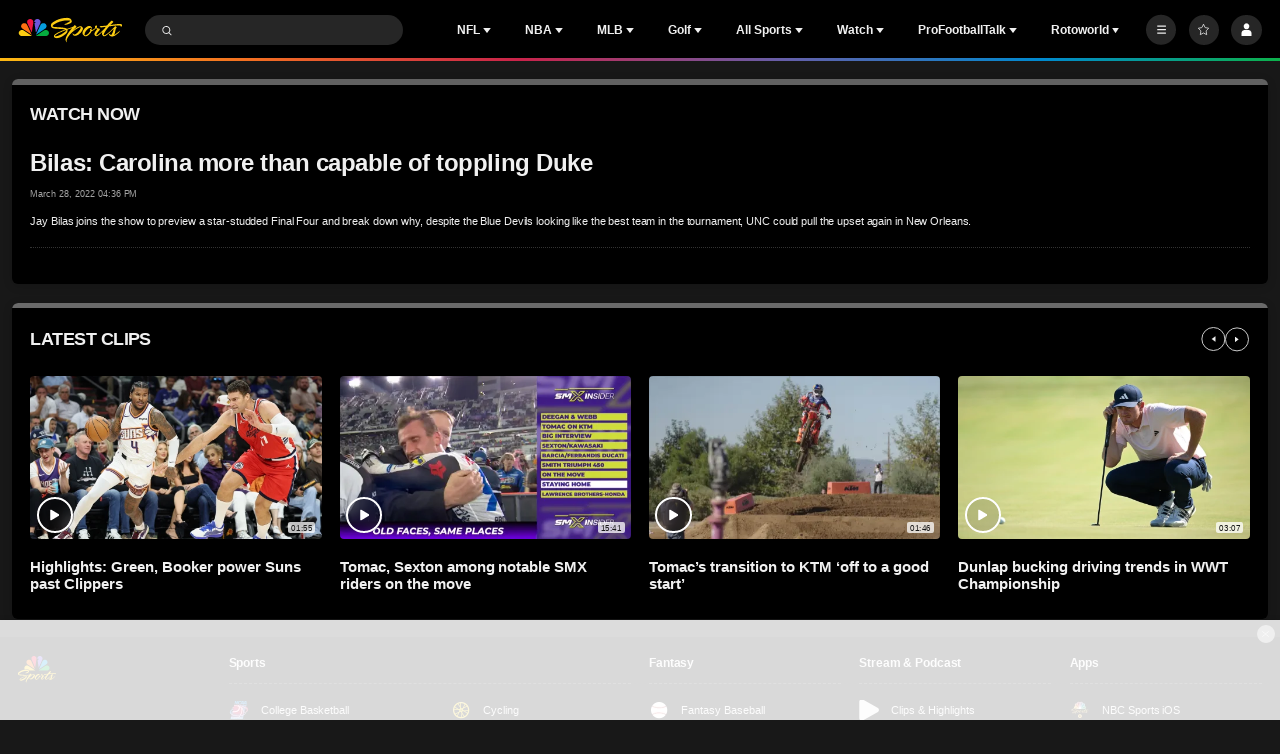

--- FILE ---
content_type: text/html;charset=UTF-8
request_url: https://www.nbcsports.com/watch/college-basketball/bilas-carolina-more-than-capable-of-toppling-duke
body_size: 58895
content:
<!DOCTYPE html>
<html class="VideoPage" lang="en-US"





 data-color-inverse>
<head>

    <!-- Checking for cookies (those get set on login), if present, set the var which Cross-Domain Consent will read from
     this has to run before main script is loaded -->
    <script>
        var token = document.cookie.match(new RegExp('(^| )' + 'jwt' + '=([^;]+)'));
        var id = document.cookie.match(new RegExp('(^| )' + 'prfl' + '=([^;]+)'));
        if (token && id){
            var OneTrust = {
                dataSubjectParams: {
                    id: id[2],
                    isAnonymous: false,
                    token : token[2]
                }
            };
        }

    </script>
    <!-- OneTrust Cookies Consent Notice start -->
    <script src="https://cdn.cookielaw.org/consent/bc8ce68a-b6d0-4e2d-b6ba-5f0f1811d474/otSDKStub.js" integrity="sha384-HBsFIxpR4z9YyqI9Z7n6ZhKHEgXFXTrS62Q0SJRRvEgn2sSTsfRVc6fbJypKmntX" crossorigin="anonymous" data-domain-script="bc8ce68a-b6d0-4e2d-b6ba-5f0f1811d474">
    </script>

    <script>
      function OptanonWrapper() {
        if (window.OneTrust.getGeolocationData().country === 'US') {
          const otButton = document.getElementById('ot-sdk-btn')
          if (otButton) {
            otButton.setAttribute('data-privacy-icon', '')
          }
        }
      }
    </script>

    <script src="https://cdn.cookielaw.org/opt-out/otCCPAiab.js" ccpa-opt-out-ids="USP" ccpa-opt-out-geo="US" ccpa-opt-out-lspa="false">
    </script>
    <!-- OneTrust Cookies Consent Notice end -->


<meta charset="UTF-8">

    <meta property="og:title" content="Bilas: Carolina more than capable of toppling Duke">

    <meta property="og:url" content="https://www.nbcsports.com/watch/college-basketball/bilas-carolina-more-than-capable-of-toppling-duke">

    <meta property="og:image" content="https://nbcsports.brightspotcdn.com/dims4/default/5d608d3/2147483647/strip/true/crop/1920x1080+0+0/resize/1440x810!/quality/90/?url=https%3A%2F%2Fhdliveextra-a.akamaihd.net%2FHD%2Fimage_sports%2FNBCU_Sports_Group_-_nbcsports%2F659%2F547%2Fnbc_dps_jaybilasinterview_220328.jpeg">

    
    <meta property="og:image:url" content="https://nbcsports.brightspotcdn.com/dims4/default/5d608d3/2147483647/strip/true/crop/1920x1080+0+0/resize/1440x810!/quality/90/?url=https%3A%2F%2Fhdliveextra-a.akamaihd.net%2FHD%2Fimage_sports%2FNBCU_Sports_Group_-_nbcsports%2F659%2F547%2Fnbc_dps_jaybilasinterview_220328.jpeg">
    
    <meta property="og:image:width" content="1440">
    <meta property="og:image:height" content="810">
    <meta property="og:image:type" content="image/jpeg">
    
    <meta property="og:image:alt" content="nbc_dps_jaybilasinterview_220328.jpeg">
    


    <meta property="og:description" content="Jay Bilas joins the show to preview a star-studded Final Four and break down why, despite the Blue Devils looking like the best team in the tournament, UNC could pull the upset again in New Orleans.">

    <meta property="og:site_name" content="NBC Sports">



    <meta property="og:type" content="website">


    <meta name="twitter:card" content="summary_large_image">

    
    
    
    <meta name="twitter:description" content="Jay Bilas joins the show to preview a star-studded Final Four and break down why, despite the Blue Devils looking like the best team in the tournament, UNC could pull the upset again in New Orleans.">

    
    <meta name="twitter:image" content="https://nbcsports.brightspotcdn.com/dims4/default/5d608d3/2147483647/strip/true/crop/1920x1080+0+0/resize/1440x810!/quality/90/?url=https%3A%2F%2Fhdliveextra-a.akamaihd.net%2FHD%2Fimage_sports%2FNBCU_Sports_Group_-_nbcsports%2F659%2F547%2Fnbc_dps_jaybilasinterview_220328.jpeg">


    
    <meta name="twitter:image:alt" content="nbc_dps_jaybilasinterview_220328.jpeg">

    
    <meta name="twitter:site" content="@NBCSports">

    
    
    <meta name="twitter:title" content="Bilas: Carolina more than capable of toppling Duke">


    <meta property="fb:app_id" content="206053216266379">


        <link data-cssvarsponyfill="true" class="Webpack-css" rel="stylesheet" href="https://nbcsports.brightspotcdn.com/resource/00000187-de45-d718-ada7-fe4596550000/styles/default/All.min.855094ad2f90aaf7a2e971e92e576b44.gz.css">
    <style>.MpxVideoPlayer .jw-flag-floating.jw-floating-dismissible .jw-float-bar {
    left: auto;
}</style>
<style>
    :root {
        
            --pageHeaderBgColor: #000000;
        
    }
    </style>

    <meta name="viewport" content="width=device-width, initial-scale=1, minimum-scale=1, maximum-scale=1"><title>Jay Bilas: North Carolina more than capable of beating Duke in Final Four - NBC Sports</title><meta name="description" content="Jay Bilas joins the show to preview a star-studded Final Four and break down why, despite the Blue Devils looking like the best team in the tournament, UNC could pull the upset again in New Orleans."><link rel="canonical" href="https://www.nbcsports.com/watch/college-basketball/bilas-carolina-more-than-capable-of-toppling-duke"><meta name="brightspot.contentId" content="00000188-cef5-d071-af8a-def7209d0000"><link rel="apple-touch-icon" sizes="180x180"href="/apple-touch-icon.png"><link rel="icon" type="image/png"href="/favicon-32x32.png"><link rel="icon" type="image/png"href="/favicon-16x16.png"><script type="application/ld+json">{"@context":"http://schema.org","@type":"WebPage","url":"https://www.nbcsports.com/watch/college-basketball/bilas-carolina-more-than-capable-of-toppling-duke","dateModified":"2024-02-21T12:10:24.533Z","datePublished":"2022-03-28T20:36:12Z","description":"Jay Bilas joins the show to preview a star-studded Final Four and break down why, despite the Blue Devils looking like the best team in the tournament, UNC could pull the upset again in New Orleans.","@id":"https://www.nbcsports.com/watch/college-basketball/bilas-carolina-more-than-capable-of-toppling-duke/#webpage","isPartOf":{"@id":"https://www.nbcsports.com/#website"},"inLanguage":"en-US","publisher":{"@type":"NewsMediaOrganization","name":"NBC Sports","logo":{"@type":"ImageObject","url":"https://nbcsports.brightspotcdn.com/76/a1/28ae939d488781e23e1813aaecb3/nbc-sports-logo-1.svg"},"url":"https://www.nbcsports.com"},"name":"Jay Bilas: North Carolina more than capable of beating Duke in Final Four - NBC Sports","video":[{"@context":"http://schema.org","@type":"VideoObject","uploadDate":"2022-03-28T20:36:12Z","duration":"PT12M12.599S","contentUrl":"https://link.theplatform.com/s/BxmELC/media/D__NiU7StmJ5?formats=MPEG4","description":"Jay Bilas joins the show to preview a star-studded Final Four and break down why, despite the Blue Devils looking like the best team in the tournament, UNC could pull the upset again in New Orleans.","thumbnailUrl":"https://nbcsports.brightspotcdn.com/dims4/default/f1a5495/2147483647/strip/false/crop/1920x1080+0+0/resize/1920x1080!/quality/90/?url=https%3A%2F%2Fhdliveextra-a.akamaihd.net%2FHD%2Fimage_sports%2FNBCU_Sports_Group_-_nbcsports%2F659%2F547%2Fnbc_dps_jaybilasinterview_220328.jpeg","name":"Bilas: Carolina more than capable of toppling Duke"}]}</script><!-- this will add webcomponent polyfills based on browsers. As of 04/29/21 still needed for IE11 and Safari -->
    <script src="https://nbcsports.brightspotcdn.com/resource/00000187-de45-d718-ada7-fe4596550000/webcomponents-loader/webcomponents-loader.ce44f83d1399e8dd41e607b70e0642c9.gz.js"></script>

    <script>
        /**
            This allows us to load the IE polyfills via feature detection so that they do not load
            needlessly in the browsers that do not need them. It also ensures they are loaded
            non async so that they load before the rest of our JS.
        */
        var head = document.getElementsByTagName('head')[0];
        if (!window.CSS || !window.CSS.supports || !window.CSS.supports('--fake-var', 0)) {
            var script = document.createElement('script');
            script.setAttribute('src', "https://nbcsports.brightspotcdn.com/resource/00000187-de45-d718-ada7-fe4596550000/util/IEPolyfills.min.6f55b73d48d7b1d4110f8cf5bcf18d0c.gz.js");
            script.setAttribute('type', 'text/javascript');
            script.async = false;
            head.appendChild(script);
        }
    </script>

    <script>
        
        window.resourceBaseUrl = 'https://nbcsports.brightspotcdn.com/resource/webpack/'

        
        

        
        var waitForGlobal = function(variableName, callback, interval = 50, timeout = 5000) { let elapsedTime = 0;if (window[variableName] !== undefined) {callback();return;} const checkInterval = setInterval(() => { elapsedTime += interval; if (window[variableName] !== undefined) { clearInterval(checkInterval); callback(window[variableName]); } else if (elapsedTime >= timeout) { clearInterval(checkInterval); console.error(`Timeout: The variable '${variableName}' was not found within the specified time.`); }}, interval);}

        
        var isBSPPreview = false
        
    </script>
    
        <script src="https://nbcsports.brightspotcdn.com/resource/00000187-de45-d718-ada7-fe4596550000/styles/default/All.min.269cc312c335f5bd40f121139607b1f2.gz.js" async></script>
    

    
        <!-- Start Freewheel Ad Head Script -->
<script type="text/plain" class="optanon-category-4">
    // Calculate page view random number
    const precision = 8
    let page_view_random_number = Math.round(Math.pow(10, precision) * Math.random())
    // Load/populate unique visitor ID from local storage
    if (!localStorage.getItem('_fw_vcid2')) {
        localStorage.setItem('_fw_vcid2', '' + Math.round(Math.pow(10, precision) * Math.random()))
    }
    let fw_vcid2 = localStorage.getItem('_fw_vcid2')
    window._fw_vcid2_key = fw_vcid2
    window.csid_key = 'nbcsports_embed_on_domain'
    
    
    window.sfid_key = '751525'
    
</script>
<!-- End Freewheel Ad Head Script -->
<!--START Lightbox Javascript-->
<script async type="text/plain" class="optanon-category-4" src='https://www.lightboxcdn.com/vendor/ffc155a5-eba8-47bf-8e99-ed72cbcffdaf/lightbox_speed.js'></script>
<!--END Lightbox Javascript-->


<script>
    
        var analyticsMetadata = {"event":"Page Loaded","nbcs":{"business":"NBCSports","contentid":"00000188-cef5-d071-af8a-def7209d0000","contenttitle":"Bilas: Carolina more than capable of toppling Duke","contenttype":"Video (MPX)","league":"NCAA","publishdate":"03/28/2022|08:36","sport":"Basketball, College Sports","release_version":"2025.10.30"}};
    

    window.appEventData = window.appEventData || [];

    if (analyticsMetadata) {
        window.appEventData.push(analyticsMetadata);
    }

    
    if ((window.location.href.indexOf('localhost:8080') > -1) || (window.location.href.indexOf('.lower.nbc-sports.') > -1)) { window.s_account = 'nbcusportsgroupglobaldev,nbcusportsgroupnbcsportsdev' } else { window.s_account = 'nbcusportsgroupglobal,nbcusportsgroupnbcsports' }

    
    window.s_linkInternalFilters = 'javascript:,nbcsports.com'
</script>

    <script type="text/plain" class="optanon-category-6-7" src="https://assets.adobedtm.com/a2ef59fba8e9/ffbecea365ae/launch-20629b03d5f7.min.js" async></script>


    <script type="text/plain" class="optanon-category-6-7" src="https://nbcsports.brightspotcdn.com/resource/00000187-de45-d718-ada7-fe4596550000/vendor/adobe/VideoHeartbeat.min.f03ec31d509c4b1c8367350bee700b05.gz.js" async></script>



<script type="text/plain" class="optanon-category-4-6-7">
    var mpscall = {
        "site": "nbcsports-v2-web", "path": "/watch/college-basketball/bilas-carolina-more-than-capable-of-toppling-duke", "cat": "NCAA", "cag['akw']": "Interview"}
    var mpsopts = {
        "host": "mps.nbcuni.com",
        "maxpathsegs": 100
    }

    var mps = mps || {};
    mps._ext = mps._ext || {};
    mps._adsheld = [];
    mps._queue = mps._queue || {};
    mps._queue.mpsloaded = mps._queue.mpsloaded || [];
    mps._queue.mpsinit = mps._queue.mpsinit || [];
    mps._queue.gptloaded = mps._queue.gptloaded || [];
    mps._queue.adload = mps._queue.adload || [];
    mps._queue.adclone = mps._queue.adclone || [];
    mps._queue.adview = mps._queue.adview || [];
    mps._queue.refreshads = mps._queue.refreshads || [];
    mps.__timer = Date.now() || function () {
        return new Date
    };
    mps.__intcode = "v2";
    if (typeof mps.getAd !== "function") mps.getAd = function (adunit) {
        if (typeof adunit !== "string") return false;
        var slotId = "mps-getad-" + adunit.replace(/\W/g, "");
        if (!mps._ext || !mps._ext.loaded) {
            mps._queue.gptloaded.push(function () {
                typeof mps._gptfirst === "function" && mps._gptfirst(adunit, slotId);
                mps.insertAd("#" + slotId, adunit)
            });
            mps._adsheld.push(adunit)
        }
        return '<div id="' + slotId + '" class="mps-wrapper" data-mps-fill-slot="' + adunit + '"></div>'
    };
    (function () {
        head = document.head || document.getElementsByTagName("head") [0], mpsload = document.createElement("script");
        mpsload.src = "//" + mpsopts.host + "/fetch/ext/load-" + mpscall.site + ".js? nowrite=2";
        mpsload.id = "mps-load";
        head.insertBefore(mpsload, head.firstChild)
    })();
</script>


<script type="text/plain" class="optanon-category-4">
    window.mParticleIdentityCallback = function (result) {
        if (!result) {
            console.log('No result received!')
            return
        }
        

        if (result.getUser()) {
            //IDSync request succeeded, mutate attributes or query for the MPID as needed
            
            return;
        }
        let codes = window.mParticle.Identity.HTTPCodes;
        switch(result.httpCode) {
            case codes.noHttpCoverage:
                // retry the IDSync request
                
                break;
            case codes.activeIdentityRequest:
                //inspect your implementation if this occurs frequency
                //otherwise retry the IDSync request
                
                break;
            case 429:
                //inspect your implementation if this occurs frequency
                //otherwise retry the IDSync request
                
                break;
            case codes.validationIssue:
            case 400:
                console.log('mParticle Request Error Occurred!')
                console.log(result.body);
                // inspect result.body to determine why the request failed
                // this typically means an implementation issue
                break;
            default:
                
        }
    },
    window.mParticle = {
        config: {
            isDevelopmentMode: false,
            logLevel: "warning",
            identifyRequest: {
                userIdentities: {},
            },
            identityCallback: function (result) {
                window.mParticleIdentityCallback(result)
            },
        },
    };

    (
    function(e){window.mParticle=window.mParticle||{};window.mParticle.EventType={Unknown:0,Navigation:1,Location:2,Search:3,Transaction:4,UserContent:5,UserPreference:6,Social:7,Other:8};window.mParticle.eCommerce={Cart:{}};window.mParticle.Identity={};window.mParticle.config=window.mParticle.config||{};window.mParticle.config.rq=[];window.mParticle.config.snippetVersion=2.3;window.mParticle.ready=function(e){window.mParticle.config.rq.push(e)};var i=["endSession","logError","logBaseEvent","logEvent","logForm","logLink","logPageView","setSessionAttribute","setAppName","setAppVersion","setOptOut","setPosition","startNewSession","startTrackingLocation","stopTrackingLocation"];var n=["setCurrencyCode","logCheckout"];var t=["identify","login","logout","modify"];i.forEach(function(e){window.mParticle[e]=o(e)});n.forEach(function(e){window.mParticle.eCommerce[e]=o(e,"eCommerce")});t.forEach(function(e){window.mParticle.Identity[e]=o(e,"Identity")});function o(i,n){return function(){if(n){i=n+"."+i}var e=Array.prototype.slice.call(arguments);e.unshift(i);window.mParticle.config.rq.push(e)}}var r,c,a=window.mParticle.config,s=a.isDevelopmentMode?1:0,l="?env="+s,w=window.mParticle.config.dataPlan;if(w){r=w.planId;c=w.planVersion;if(r){if(c&&(c<1||c>1e3)){c=null}l+="&plan_id="+r+(c?"&plan_version="+c:"")}}var d=window.mParticle.config.versions;var m=[];if(d){Object.keys(d).forEach(function(e){m.push(e+"="+d[e])})}var f=document.createElement("script");f.type="text/javascript";f.async=true;f.src=("https:"==document.location.protocol?"https://jssdkcdns":"http://jssdkcdn")+".mparticle.com/js/v2/"+e+"/mparticle.js"+l+"&"+m.join("&");var p=document.getElementsByTagName("script")[0];p.parentNode.insertBefore(f,p)}
    )
    ("us1-d26be8b82e8a5a4faf49eabd169d04f6");

    
    //page load event
    mParticle.logEvent(
        'Page Load',
        mParticle.EventType.Navigation, {
        'Article ID': '00000188-cef5-d071-af8a-def7209d0000',
        'Author': 'None',
        'Business': 'NBCSports',
        //Content_Hub: _satellite.getVar('dl_nbcs.contenthub'),
        'League': 'NCAA',
        'Orientation': window.innerHeight > window.innerWidth
            ? 'Portrait'
            : 'Landscape',
        'Page Name': document.title,
        'Page Type': 'None',
        'Platform':
            navigator.appVersion.match(/Windows Phone/i)
                ? 'Windows Phone'
                : navigator.appVersion.match(/Kindle|Silk/i)
                    ? 'Kindle'
                    : navigator.appVersion.match(/iPhone|iPad|iPod/i)
                        ? 'iOS'
                        : navigator.appVersion.match(/Mac OS|Macintosh/i)
                            ? 'Mac OS X'
                            : navigator.appVersion.match(/Windows/i)
                                ? 'Windows'
                                : navigator.appVersion.match(/Android/i)
                                    ? 'Android'
                                    : navigator.appVersion.match(/mobile|opera m/i)
                                        ? 'Other Mobile'
                                        : navigator.appVersion.match(/AppleTV|SMART-TV|SmartTV/i)
                                            ? 'tvOS'
                                            : navigator.appVersion.match(/Linux|X11/i) ? 'Linux' : 'Unknown OS',
        'Player': 'None',
        'Product': window.location.hostname || 'www.nbcsports.com',
        'Published Date': '03/28/2022',
        'Referring Page': document.referrer || 'None',
        'Sport': 'Basketball, College Sports',
        'Team': 'None',
        //Site_Type: _satellite.getVar('dl_nbcs.sitetype'),
        //Sub_Feature: _satellite.getVar('dl_nbcs.subfeature'),
        //Sub_Feature_Detail: _satellite.getVar('dl_nbcs.subfeaturedetail'),
        'URL': window.location.href,
        //User_ID: _satellite.getVar('dl_nbcs.userid'),
    });
    
</script>
<script type="text/plain" class="optanon-category-4" class="admiral">!(function(S,_name){S[_name]=S[_name]||function I(){(I.q=I.q||[]).push(arguments)},S[_name].v=S[_name].v||2,S[_name].s="3";!(function(S,I,V,t){function P(V,t){try{P=S.localStorage,(V=JSON.parse(P[decodeURI(decodeURI('%25%36%37%256%35tI%74%65%6d'))]("_aQS01OTMzMkE4RUNDMzE4RjE0ODg5RjgyQUItOA")).lgk||[])&&(t=S[I].pubads())&&V.forEach((function(S){S&&S[0]&&t.setTargeting(S[0],S[1]||"")}))}catch(A){}var P}try{(t=S[I]=S[I]||{}).cmd=t.cmd||[],typeof t.pubads===V?P():typeof t.cmd.unshift===V?t.cmd.unshift(P):t.cmd.push(P)}catch(A){}})(window,decodeURI(decodeURI('%256%37o%6f%25%36%37%256ce%25%374%61%25%367')),"function");;})(window,decodeURI(decodeURI('%256%31%25%364m%2569%72%256%31%6c')));!(function(S,I,V,t,P,A,a,C,Z,b,k,f,J,R,L,c,B,z,n,Q,U,e,p,r,D){function H(V,A){navigator.onLine&&Q&&(Q=!1,(A=(function(S,I,V){if(!c)return!1;for(I=(S=c.getEntriesByType("resource")).length;V=S[--I];)if(!V.deliveryType&&V.transferSize>300&&V.fetchStart>B)return!0;return!1})())||(D=8),!U&&n&&(D=16),!U&&!A||(function(V,A,a){if(!/bot|spider|headlesschrome|java\//i.test(navigator.userAgent||"")&&(new(function(){V=(function h(e,t,r,n){if(!e||(function e(r,n,i,o){for(o=0;r&&o<r.length;o+=2)o>0&&(r[o+1]||[]).unshift(i),i=(n=t[r[o]])&&n(e,r[o+1]||[]);return i})(e))return r.apply(this,n||[])}([0,[[[1,[[2,[[[4,["%61d%25%36%64%62%65%25%36e%65%2566its"],3,[""]]]]]]]]]],[function c(e,t){for(var r=t[0]&&t[0].length>0,n=0;r&&n<t[0].length;n++)r=e(t[0][n]);return r},function a(e,t){return!e(t[0])},function o(e,t){for(var r=!1,n=0;!r&&t[0]&&n<t[0].length;n++)r=e(t[0][n]);return r},function u(e,t,r,n){return r=t[0]||"",(n=t[1]||"")?-1!==r.indexOf(n):!!r},function f(e,t,r){return(r=(document.cookie||"").match(new RegExp("(^|;\\s*)"+decodeURI(decodeURI(t[0]))+"\\s*=\\s*([^;]+)")))?r[2]:void 0}],function(d,c,e,f,i,m,y){e=d.createElement("div");e.innerHTML="<div class=\"DCDOr\"><div class=\"eRIqgq a__s1p0xe8r-0\"><div class=\"ezkXGa a__s1p0xe8r-0\"><div class=\"jozuUb\"><img src=\"https://nbcsports.brightspotcdn.com/78/7b/4d40c7eb4d0f996e8345b5330657/nbc-logo-for-header.svg\" class=\"hgqALM\"><\/img><\/div><div class=\"kdFgxO\"><h3 class=\"kMGqeO\">Disable Your Adblocker<\/h3><div class=\"eFEjHN\">We use ads to keep our content free. To access our site, disable your adblocker.<\/div><button data-off4c-0 data-p3wta9ur17=\"https://my.%67%65tad%6dir%61%6c.com/instructions\" class=\"cAnYvb a__s1p0xe8r-1\">Disable my adblocker<\/button><button data-off4c-2 class=\"dDuvyE a__s1p0xe8r-1\">Continue without disabling<\/button><\/div><\/div><\/div><div class=\"idHFrh\"><span class=\"bRORkN\"><a href=\"https://%67et%61dmir%61%6c.typeform.com/to/s8M2nY5H\" target=\"_blank\" class=\"dWdYmI\">Contact support<\/a><\/span><span class=\"bRORkN\">|<\/span><span class=\"bRORkN\"><a href=\"https://%67e%74%61%64%6d%69%72%61%6c.com/pb/\" target=\"_blank\" class=\"dWdYmI\">We're using <img src=\"https://pubimgs.net/412d3539333332413845434333313846313438383946383241422d38_logo.svg\" class=\"ggJJaU\"><\/img><\/a><\/span><\/div><\/div>";function onClose(){e.remove()}f=["click",function(e){var t=e.currentTarget.getAttribute("data-p3wta9ur17"),r=e.currentTarget.parentElement,n=document.createElement("iframe");n.src=t,n.style="margin: 36px 0;outline: 0;border: 0;width: 100%;height: 400px;",r.replaceWith(n);var i=function(e){var t=e.data,o=t.goBack,c=t.blockerDisabled;o?(n.replaceWith(r),window.removeEventListener("message",i)):c&&window.location.reload()};window.addEventListener("message",i)},"click",onClose];for (i=0;i<f.length;i+=2){(m=e.querySelector('[data-off4c-'+i+']'))&&m.addEventListener(f[i],f[i+1])}y=d.createElement("style");y[c](d.createTextNode(".DCDOr{all:initial;position:fixed;top:0;right:0;bottom:0;left:0;font-family:Arial;overflow:auto;background-color:rgba(255,255,255,1);z-index:2147483647;}.DCDOr .a__s1p0xe8r-0{width:100%;height:100%;margin:0 auto;}.DCDOr .a__s1p0xe8r-1{cursor:pointer;border:none;font-weight:700;}.eRIqgq{max-width:740px;position:relative;}.ezkXGa{box-sizing:border-box;display:-webkit-box;display:-webkit-flex;display:-ms-flexbox;display:flex;-webkit-flex-direction:column;-ms-flex-direction:column;flex-direction:column;-webkit-align-items:flex-start;-webkit-box-align:flex-start;-ms-flex-align:flex-start;align-items:flex-start;-webkit-box-pack:center;-webkit-justify-content:center;-ms-flex-pack:center;justify-content:center;}.kdFgxO{display:inline-block;max-width:700px;width:100%;margin-top:48px;padding-top:48px;border-top:1px solid #121e401f;color:rgba(24,33,57,1);}.idHFrh{position:fixed;bottom:0;height:40px;width:100%;text-align:center;line-height:40px;font-size:13px;color:rgba(12,44,91,1);background-color:rgba(24,33,57,0.05);}.jozuUb{display:block;}.hgqALM{max-width:150px;max-height:150px;}.ggJJaU{height:15px;vertical-align:middle;}.kMGqeO{box-sizing:border-box;text-align:left;margin:0 0 5px;font-size:24px;line-height:28px;font-weight:500;}.eFEjHN{box-sizing:border-box;text-align:left;margin:0 0 15px;font-size:14px;line-height:22px;}.bRORkN{display:inline-block;margin-right:5px;line-height:40px;}.dWdYmI{-webkit-text-decoration:none;text-decoration:none;color:rgba(12,44,91,1);}.cAnYvb{width:100%;height:33px;background-color:rgba(41,98,255,1);color:rgba(244,244,246,1);border-radius:3px;margin-bottom:24px;}.dDuvyE{background-color:rgba(255,255,255,1);color:rgba(12,44,91,1);}"));d.body[c](y);d.body[c](e);window[decodeURI(decodeURI('%255%66a%2564%6d%53%74%25%36%31%257%34i%63%2545%25%36%65%25%36%37%2561%256%37e%2552%2565n%64%65%72%65%64'))]=!0;return {"candidates":[{"batchID":"66ec4d4b899fac3121ce65ca","candidateID":"66ec4d4b899fac3121ce65c9","groups":["purpose:failsafe"],"payload":{"name":"Failsafe"},"payloadType":"template","simpleCriteria":{},"triggers":[{"type":"adblockerDisabled"}],"tsUpdated":1726762337.272}]}},[document,"appendChild"]))}),!b++)){A=I.sessionStorage;try{a=JSON.parse(A[t(t(k))]).slice(-4)}catch(C){a=[]}a.push([P(),{p:""+I.location,r:""+S.referrer,cs:V,t:1,fc:D}]),A[t(t(k))]=JSON.stringify(a)}})())}c=I.performance,n=I.fetch,J=t(t('ad%6d%2569%72%25%361%25%36c')),R=t(t('%25%36%31d%256%64%72%256c%25%34%63%6f%25%36%31de%64')),Q=!n,(function x(t,A,b,k,p,r){function D(){I[R]&&V(L),r||I[J]&&I[J].a&&"function"==typeof I[J].a.ready||F()}function F(S){b&&p.removeChild(b),V(L),S&&!1===S.isTrusted||A>=4?(I.setTimeout(H,U!==undefined||Q?0:Math.max(4e3-(P()-z),Math.max(2e3-((c&&c.now())-B),0))),Q=!0):x(A<2?t:f,++A)}(r=t===f)&&3===A&&n(t).then((function(S){S.ok?S.text().then((function(S){S.includes(R)?V(L):F({})}),(function(S){F({})})):F({})}),(function(S){F({})})),b=S.createElement(a),k=S[Z](a)[0],p=k.parentNode,b.async=1,b.src=t,1==A&&n&&(z=P(),n((function(V,t,P,A,a,C,b,k){for(t=(V=S[Z]("link")).length,A=(I.origin||"").length||1;A&&(P=V[--t]);)if(a=(P.href||"").substring(0,A),b=0===(P.type||"").indexOf("image/"),k="icon"===P.rel||(P.rel||"").indexOf(" icon")>=0,(b||k)&&("/"===a[0]||a===I.origin)&&(C=P.href,b&&k))return P.href;return C||"/favicon.ico"})(),{mode:"no-cors",credentials:"omit",cache:"no-cache"}).then((function(){U=!0,H()}),(function(S){U=!1}))),e=0,1===A&&e?e(b,(function(S){S||D()})):b[C]&&(L=I.setTimeout(D,r?3e4:6e3),b[C]("error",F),b[C]("load",D)),p.insertBefore(b,k)})("https://chaindisc.com/assets/r4gi7jtxqyzl.module.js",0),B=c&&c.now()})(document,window,clearTimeout,decodeURI,Date.now,0,"script","addEventListener","getElementsByTagName",0,'%61f%73%257%36%25%36%39%73%2569%25%374s',"https://succeedscene.com/webads/v1.js");</script>
<script type="text/plain" class="optanon-category-4">

  window.fbAsyncInit = function() {
      FB.init({
          
              appId : '206053216266379',
          
          xfbml : true,
          version : 'v2.9'
      });
  };

  (function(d, s, id){
     var js, fjs = d.getElementsByTagName(s)[0];
     if (d.getElementById(id)) {return;}
     js = d.createElement(s); js.id = id;
     js.src = "//connect.facebook.net/en_US/sdk.js";
     fjs.parentNode.insertBefore(js, fjs);
   }(document, 'script', 'facebook-jssdk'));
</script>

    
    
    
</head>


 
<body class="Page-body" data-user-notloggedin>
    
    <!-- Putting icons here, so we don't have to include in a bunch of -body hbs's -->
<svg xmlns="http://www.w3.org/2000/svg" style="display:none" id="iconsMap">
    <symbol id="annotation" viewBox="0 0 11 11">
        <path fill-rule="evenodd" clip-rule="evenodd" d="M0 2C0 0.895431 0.895431 0 2 0H6C7.10457 0 8 0.895431 8 2V3H9C10.1046 3 11 3.89543 11 5V9C11 10.1046 10.1046 11 9 11H5C3.89543 11 3 10.1046 3 9V8H2C0.895431 8 0 7.10457 0 6V2ZM5 4H9C9.55228 4 10 4.44772 10 5V9C10 9.55228 9.55228 10 9 10H5C4.44772 10 4 9.55228 4 9V5C4 4.44772 4.44772 4 5 4Z" fill="currentColor"/>
    </symbol>
    <symbol id="arrow-down" viewBox="0 0 8 6" xmlns="http://www.w3.org/2000/svg">
        <path d="M4 5.91699L0.25 0.916992L7.75 0.916992L4 5.91699Z" />
    </symbol>
    <symbol id="arrow-left" viewBox="0 0 12 11"  xmlns="http://www.w3.org/2000/svg">
        <path d="M6.97247 1.26796C7.13181 1.11103 7.02069 0.839844 6.79705 0.839844L5.34549 0.839844C5.27984 0.839844 5.21683 0.865664 5.17006 0.911728L0.34719 5.66173C0.247758 5.75966 0.247757 5.92003 0.34719 6.01796L5.17006 10.768C5.21683 10.814 5.27984 10.8398 5.34549 10.8398L6.79705 10.8398C7.02069 10.8398 7.13181 10.5687 6.97247 10.4117L3.19284 6.6892L11.583 6.6892C11.7211 6.6892 11.833 6.57727 11.833 6.4392L11.833 5.24048C11.833 5.10241 11.7211 4.99048 11.583 4.99048L3.19284 4.99048L6.97247 1.26796Z"/>
    </symbol>
    <symbol id="arrow-right" viewBox="0 0 4 6" fill="none" xmlns="http://www.w3.org/2000/svg">
        <path d="M3.75 3L0.75 0.75L0.75 5.25L3.75 3Z" fill="black"/>
    </symbol>

    <symbol id="bookmark" viewBox="0 0 14 18"  xmlns="http://www.w3.org/2000/svg">
        <path d="M1 1V17L7 13L13 17V1H1Z" stroke-width="1.5" stroke-linejoin="round"/>
    </symbol>
    <symbol id="bookmark-active" viewBox="0 0 14 18"  xmlns="http://www.w3.org/2000/svg">
        <path d="M1 1V17L7 13L13 17V1H1Z" stroke-width="1.5" stroke-linejoin="round"/>
    </symbol>
    <symbol id="camera" width="17" height="16" viewBox="0 0 17 16" xmlns="http://www.w3.org/2000/svg">
        <g>
            <path fill-rule="evenodd" clip-rule="evenodd" d="M12.0613 2.68377C11.9251 2.27543 11.543 2 11.1126 2H5.88743C5.457 2 5.07486 2.27543 4.93875 2.68377L4.72793 3.31623C4.59182 3.72457 4.20968 4 3.77925 4H2.83336C2.28108 4 1.83336 4.44772 1.83336 5V11.9999L1.83336 11.9999L1.83334 12L1.83335 12L1.83336 12V13C1.83336 13.5523 2.28107 14 2.83336 14H14.1667C14.719 14 15.1667 13.5523 15.1667 13V5C15.1667 4.44772 14.719 4 14.1667 4H13.2208C12.7903 4 12.4082 3.72457 12.2721 3.31623L12.0613 2.68377ZM8.50003 10.6667C9.6046 10.6667 10.5 9.77124 10.5 8.66667C10.5 7.5621 9.6046 6.66667 8.50003 6.66667C7.39546 6.66667 6.50003 7.5621 6.50003 8.66667C6.50003 9.77124 7.39546 10.6667 8.50003 10.6667ZM8.50003 11.3333C9.97279 11.3333 11.1667 10.1394 11.1667 8.66667C11.1667 7.19391 9.97279 6 8.50003 6C7.02727 6 5.83336 7.19391 5.83336 8.66667C5.83336 10.1394 7.02727 11.3333 8.50003 11.3333ZM12.5 7.33333C12.8682 7.33333 13.1667 7.03486 13.1667 6.66667C13.1667 6.29848 12.8682 6 12.5 6C12.1318 6 11.8334 6.29848 11.8334 6.66667C11.8334 7.03486 12.1318 7.33333 12.5 7.33333Z"/>
        </g>
    </symbol>
    <symbol id="calendar" viewBox="0 0 16 16" xmlns="http://www.w3.org/2000/svg">
        <path fill-rule="evenodd" clip-rule="evenodd" d="M10.4999 1.33301C10.2238 1.33301 9.99992 1.55687 9.99992 1.83301V2.66634H5.99992V1.83301C5.99992 1.55687 5.77606 1.33301 5.49992 1.33301H5.16658C4.89044 1.33301 4.66658 1.55686 4.66658 1.83301V2.66634H2.33325C1.78097 2.66634 1.33325 3.11406 1.33325 3.66634V13.6663C1.33325 14.2186 1.78097 14.6663 2.33325 14.6663H13.6666C14.2189 14.6663 14.6666 14.2186 14.6666 13.6663V3.66634C14.6666 3.11406 14.2189 2.66634 13.6666 2.66634H11.3333V1.83301C11.3333 1.55687 11.1094 1.33301 10.8333 1.33301H10.4999ZM5.16659 4.66634C4.89044 4.66634 4.66658 4.44248 4.66658 4.16634L2.83325 4.16634V6.49967H13.1666V4.16634H11.3333C11.3333 4.44248 11.1094 4.66634 10.8333 4.66634H10.4999C10.2238 4.66634 9.99992 4.44248 9.99992 4.16634L5.99992 4.16634C5.99992 4.44248 5.77606 4.66634 5.49992 4.66634H5.16659ZM13.1666 7.99967H2.83325V13.1663H13.1666V7.99967Z" />
    </symbol>

    <symbol id="caret-left" viewBox="0 0 24 24"  xmlns="http://www.w3.org/2000/svg">
        <g>
            <path d="M15.5 5L9 11.5L15.5 18" stroke-width="1.5"/>
        </g>
    </symbol>
    <symbol id="caret-fat" viewBox="0 0 10 7"  xmlns="http://www.w3.org/2000/svg">
        <g>
            <path d="M4.54541 0.5L0.0454102 6.5L9.04541 6.5L4.54541 0.5Z"/>
        </g>
    </symbol>

    <symbol id="close-x" viewBox="0 0 14 14"  xmlns="http://www.w3.org/2000/svg">
        <g>
            <path fill-rule="nonzero" d="M6.336 7L0 .664.664 0 7 6.336 13.336 0 14 .664 7.664 7 14 13.336l-.664.664L7 7.664.664 14 0 13.336 6.336 7z"></path>
        </g>
    </symbol>
    <symbol id="close-x-secondary" viewBox="0 0 20 20" fill="none" xmlns="http://www.w3.org/2000/svg">
        <path d="M1.85449 18.146C1.94759 18.2391 2.05501 18.3 2.17676 18.3286C2.30566 18.3644 2.43099 18.3644 2.55273 18.3286C2.67448 18.3 2.7819 18.2391 2.875 18.146L10.0078 11.0239L17.1299 18.146C17.2158 18.2391 17.3197 18.3 17.4414 18.3286C17.5703 18.3644 17.6956 18.368 17.8174 18.3394C17.9463 18.3107 18.0573 18.2463 18.1504 18.146C18.2435 18.0529 18.3044 17.9455 18.333 17.8237C18.3617 17.702 18.3617 17.5802 18.333 17.4585C18.3044 17.3296 18.2435 17.2186 18.1504 17.1255L11.0283 10.0034L18.1504 2.87061C18.2435 2.77751 18.3044 2.67008 18.333 2.54834C18.3688 2.4266 18.3688 2.30485 18.333 2.18311C18.3044 2.0542 18.2435 1.94678 18.1504 1.86084C18.0501 1.76058 17.9391 1.69613 17.8174 1.66748C17.6956 1.63167 17.5703 1.63167 17.4414 1.66748C17.3197 1.69613 17.2158 1.76058 17.1299 1.86084L10.0078 8.98291L2.875 1.86084C2.7819 1.76058 2.6709 1.69613 2.54199 1.66748C2.42025 1.63167 2.2985 1.63167 2.17676 1.66748C2.05501 1.69613 1.94759 1.76058 1.85449 1.86084C1.76139 1.94678 1.69694 2.0542 1.66113 2.18311C1.63249 2.30485 1.63249 2.4266 1.66113 2.54834C1.69694 2.67008 1.76139 2.77751 1.85449 2.87061L8.97656 10.0034L1.85449 17.1255C1.76139 17.2186 1.69694 17.3296 1.66113 17.4585C1.63249 17.5802 1.63249 17.702 1.66113 17.8237C1.68978 17.9455 1.75423 18.0529 1.85449 18.146Z" fill="black"/>
    </symbol>
    <symbol id="close-x-dark" viewBox="0 0 9 8" xmlns="http://www.w3.org/2000/svg">
        <rect x="0.556152" y="1.22186" width="1.6875" height="9.5625" transform="rotate(-45 0.556152 1.22186)" fill="white"/>
        <rect x="1.68164" y="7.97186" width="1.6875" height="9.5625" transform="rotate(-135 1.68164 7.97186)" fill="white"/>
    </symbol>
    <symbol id="copy" viewBox="0 0 12 12">
        <g fill-rule="evenodd">
            <path d="M10.199 2.378c.222.205.4.548.465.897.062.332.016.614-.132.774L8.627 6.106c-.187.203-.512.232-.75-.014a.498.498 0 0 0-.706.028.499.499 0 0 0 .026.706 1.509 1.509 0 0 0 2.165-.04l1.903-2.06c.37-.398.506-.98.382-1.636-.105-.557-.392-1.097-.77-1.445L9.968.8C9.591.452 9.03.208 8.467.145 7.803.072 7.233.252 6.864.653L4.958 2.709a1.509 1.509 0 0 0 .126 2.161.5.5 0 1 0 .68-.734c-.264-.218-.26-.545-.071-.747L7.597 1.33c.147-.16.425-.228.76-.19.353.038.71.188.931.394l.91.843.001.001zM1.8 9.623c-.222-.205-.4-.549-.465-.897-.062-.332-.016-.614.132-.774l1.905-2.057c.187-.203.512-.232.75.014a.498.498 0 0 0 .706-.028.499.499 0 0 0-.026-.706 1.508 1.508 0 0 0-2.165.04L.734 7.275c-.37.399-.506.98-.382 1.637.105.557.392 1.097.77 1.445l.91.843c.376.35.937.594 1.5.656.664.073 1.234-.106 1.603-.507L7.04 9.291a1.508 1.508 0 0 0-.126-2.16.5.5 0 0 0-.68.734c.264.218.26.545.071.747l-1.904 2.057c-.147.16-.425.228-.76.191-.353-.038-.71-.188-.931-.394l-.91-.843z"></path>
            <path d="M8.208 3.614a.5.5 0 0 0-.707.028L3.764 7.677a.5.5 0 0 0 .734.68L8.235 4.32a.5.5 0 0 0-.027-.707"></path>
        </g>
    </symbol>
    <symbol id="download" xmlns="http://www.w3.org/2000/svg" viewBox="0 0 24 24">
        <g fill="none" fill-rule="evenodd">
            <g>
                <g>
                    <g>
                        <path d="M0 0H24V24H0z" transform="translate(-802.000000, -1914.000000) translate(0.000000, 1756.000000) translate(802.000000, 158.000000)"/>
                        <path fill="currentColor" fill-rule="nonzero" d="M12 2C6.49 2 2 6.49 2 12s4.49 10 10 10 10-4.49 10-10S17.51 2 12 2zm-1 8V6h2v4h3l-4 4-4-4h3zm6 7H7v-2h10v2z" transform="translate(-802.000000, -1914.000000) translate(0.000000, 1756.000000) translate(802.000000, 158.000000)"/>
                    </g>
                </g>
            </g>
        </g>
    </symbol>
    <symbol id="email" viewBox="0 0 24 24"  xmlns="http://www.w3.org/2000/svg">
        <g>
            <path d="M2 5.49318L12 12.8265L22 5.49318C22 5.2208 21.7792 5 21.5068 5H2.49318C2.2208 5 2 5.2208 2 5.49318Z" />
            <path d="M2 6.64016V18C2 18.5523 2.44772 19 3 19H21C21.5523 19 22 18.5523 22 18V6.64016L12 13.9735L2 6.64016Z" />
        </g>
    </symbol>
    <symbol id="facebook" viewBox="0 0 24 24"  xmlns="http://www.w3.org/2000/svg">
        <g>
            <path d="M13.0414 13.6272V22H9.19527V13.6272H6V10.2322H9.19527V8.99704C9.19527 4.41124 11.1109 2 15.1642 2C16.4068 2 16.7175 2.1997 17.3979 2.36243V5.72041C16.6361 5.58728 16.4216 5.51331 15.6302 5.51331C14.6908 5.51331 14.1879 5.77959 13.7293 6.30473C13.2707 6.82988 13.0414 7.73965 13.0414 9.04142V10.2396H17.3979L16.2293 13.6346H13.0414V13.6272Z" />
        </g>
    </symbol>
    <symbol id="instagram" viewBox="0 0 24 24"  xmlns="http://www.w3.org/2000/svg">
        <g>
            <path fill-rule="evenodd" clip-rule="evenodd" d="M18.6571 22H5.34292C3.50308 22 2 20.4969 2 18.6571V5.34292C2 3.50308 3.50308 2 5.34292 2H18.6571C20.4969 2 22 3.50308 22 5.34292V18.6571C22 20.5051 20.5051 22 18.6571 22ZM12.0041 17.1375C10.6324 17.1375 9.34288 16.6037 8.37368 15.6345C7.40449 14.6653 6.87061 13.3757 6.87061 12.0041C6.87061 10.6324 7.40449 9.34288 8.37368 8.37369C9.34288 7.40449 10.6324 6.87061 12.0041 6.87061C13.3757 6.87061 14.6653 7.40449 15.6345 8.37369C16.6037 9.34288 17.1375 10.6324 17.1375 12.0041C17.1375 13.3757 16.6037 14.6653 15.6345 15.6345C14.6571 16.6037 13.3757 17.1375 12.0041 17.1375ZM12.0041 7.96301C9.7782 7.96301 7.96301 9.76999 7.96301 12.0041C7.96301 14.2299 9.76999 16.0451 12.0041 16.0451C14.2299 16.0451 16.0451 14.2382 16.0451 12.0041C16.0369 9.7782 14.2299 7.96301 12.0041 7.96301ZM19.1241 5.71661C19.1241 6.26097 18.6828 6.70226 18.1385 6.70226C17.5941 6.70226 17.1528 6.26097 17.1528 5.71661C17.1528 5.17225 17.5941 4.73096 18.1385 4.73096C18.6828 4.73096 19.1241 5.17225 19.1241 5.71661Z"/>
        </g>
    </symbol>
    <symbol id="linkedin" viewBox="0 0 14 14" xmlns="http://www.w3.org/2000/svg">
        <path d="M9.245 7.318c-.704 0-1.273.57-1.273 1.273v4.454H4.79s.038-7.636 0-8.272h3.182v.945s.985-.919 2.507-.919c1.884 0 3.22 1.364 3.22 4.012v4.234h-3.182V8.591c0-.703-.57-1.273-1.272-1.273zM1.92 3.5h-.018C.94 3.5.318 2.748.318 1.921.318 1.075.96.386 1.94.386s1.583.712 1.603 1.557c0 .828-.622 1.557-1.622 1.557zm1.597 9.545H.336V4.773h3.181v8.272z" fill-rule="evenodd"/>
    </symbol>
    <symbol id="list" viewBox="0 0 18 14">
        <path fill-rule="evenodd" clip-rule="evenodd" d="M0.666748 0.333252H2.33341V1.99992H0.666748V0.333252ZM2.33341 6.16659H0.666748V7.83325H2.33341V6.16659ZM2.33341 11.9999H0.666748V13.6666H2.33341V11.9999ZM17.3334 11.9999H4.00008V13.6666H17.3334V11.9999ZM4.00008 6.16659H17.3334V7.83325H4.00008V6.16659ZM17.3334 0.333252H4.00008V1.99992H17.3334V0.333252Z"/>
    </symbol>
    <symbol id="share" viewBox="0 0 18 14"  xmlns="http://www.w3.org/2000/svg">
        <path d="M8.99935 9.82118C8.99935 9.68311 8.88742 9.57118 8.74935 9.57118H7.33268C5.96568 9.57066 4.62454 9.93992 3.45425 10.639C2.47679 11.2229 1.64958 12.0184 1.03275 12.9623C0.925876 13.1258 0.665916 13.0652 0.666017 12.8698C0.666017 8.39818 4.2622 4.75803 8.74877 4.62692C8.88679 4.62289 8.99935 4.51134 8.99935 4.37326V1.01678C8.99935 0.807742 9.24063 0.691016 9.40452 0.820764L17.0851 6.90121C17.2115 7.0013 17.2115 7.19314 17.0851 7.29323L9.40453 13.3737C9.24063 13.5034 8.99935 13.3867 8.99935 13.1777V9.82118Z" />
    </symbol>
    <symbol id="star" viewBox="0 0 20 20" xmlns="http://www.w3.org/2000/svg">
        <g id="Favorite Star">
            <path id="Star 1" d="M9.99999 2.76549L12.0527 6.78782L12.1683 7.01438L12.4195 7.05433L16.8793 7.76363L13.6882 10.9589L13.5085 11.1388L13.5481 11.3901L14.2517 15.8508L10.2267 13.8032L9.99999 13.6879L9.77328 13.8032L5.74832 15.8508L6.45189 11.3901L6.49152 11.1388L6.31178 10.9589L3.12064 7.76363L7.58044 7.05433L7.83164 7.01438L7.94726 6.78782L9.99999 2.76549Z"/>
        </g>
    </symbol>

    <symbol id="lock-locked" viewBox="0 0 24 24">
        <g>
            <path fill-rule="evenodd" clip-rule="evenodd" d="M12 2C8.68629 2 6 4.68629 6 8V10H5C4.44772 10 4 10.4477 4 11V20C4 20.5523 4.44772 21 5 21H19C19.5523 21 20 20.5523 20 20V11C20 10.4477 19.5523 10 19 10H18V8C18 4.68629 15.3137 2 12 2ZM16 10V8C16 5.79086 14.2091 4 12 4C9.79086 4 8 5.79086 8 8V10H16Z" />
        </g>
    </symbol>
    <symbol id="lock-unlocked" viewBox="0 0 24 24">
        <g>
            <path fill-rule="evenodd" clip-rule="evenodd" d="M19.001 10C19.5528 10.0005 20 10.448 20 11V20C20 20.5523 19.5523 21 19 21H5C4.44772 21 4 20.5523 4 20V11C4 10.4477 4.44772 10 5 10H6V8C6 4.68629 8.68629 2 12 2C13.7841 2 15.3863 2.77867 16.4853 4.01469L15.0674 5.43258C14.3337 4.55686 13.2319 4 12 4C9.79086 4 8 5.79086 8 8V10L10.5 10H16H18L19 10C19.0003 10 19.0007 10 19.001 10Z" />
        </g>
    </symbol>
    <symbol id="menu" viewBox="0 0 24 24" fill="none">
        <path fill-rule="evenodd" clip-rule="evenodd" d="M5 5.65C5 5.42909 5.17909 5.25 5.4 5.25H18.6C18.8209 5.25 19 5.42909 19 5.65V6.85C19 7.07091 18.8209 7.25 18.6 7.25H5.4C5.17909 7.25 5 7.07091 5 6.85V5.65ZM5 11.4C5 11.1791 5.17909 11 5.4 11H18.6C18.8209 11 19 11.1791 19 11.4V12.6C19 12.8209 18.8209 13 18.6 13H5.4C5.17909 13 5 12.8209 5 12.6V11.4ZM5.4 16.75C5.17909 16.75 5 16.9291 5 17.15V18.35C5 18.5709 5.17909 18.75 5.4 18.75H18.6C18.8209 18.75 19 18.5709 19 18.35V17.15C19 16.9291 18.8209 16.75 18.6 16.75H5.4Z" fill="currentColor"/>
    </symbol>
    <symbol id="nbc-logo" viewBox="0 0 67 39" xmlns="http://www.w3.org/2000/svg">
        <path fill-rule="evenodd" clip-rule="evenodd" d="M34.2539 7.77251H36.1516C36.1516 7.77251 37.1651 7.77251 37.303 8.25052C37.1444 8.38001 36.9279 8.48545 36.6877 8.6024C35.7967 9.03626 34.5805 9.62848 34.7931 12.1946L37.9836 33.615L47.9516 9.88275C49.9905 4.58381 45.7107 0.158397 41.9143 0.0230842C41.7371 0.0103142 41.5591 4.5653e-09 41.3751 4.5653e-09C37.9675 -0.000122775 34.0627 2.47627 34.2539 7.77251ZM19.1222 9.94403C16.9482 4.02833 21.8331 0.154236 25.0863 0.0880536C28.8199 -0.324147 33.5015 2.53154 32.6853 8.71775L29.1584 33.6141L19.1222 9.94403ZM9.08452 22.4702C4.06775 19.1333 5.08063 13.4252 7.86363 10.9059C11.7979 7.57883 17.3607 8.72285 19.3941 13.9691L29.0982 36.2011L9.08452 22.4702ZM38.1207 36.1316L47.549 14.1665C49.0919 10.404 51.7536 9.08488 54.2405 9.08524C56.3457 9.08524 58.3329 10.0252 59.4152 11.2419C61.9968 13.827 62.7408 19.057 58.1287 22.3283L38.1207 36.1316ZM55.8899 25.4501L37.1 38.5746H60.2355C64.982 38.5746 68.0323 33.6804 66.6764 29.1894C65.7682 26.3666 63.0813 24.1507 59.9626 24.1475C58.6498 24.1481 57.2577 24.5435 55.8899 25.4501ZM30.1151 38.5785H7.32094C2.57014 38.5785 -1.16005 34.2256 0.333916 28.926C2.09642 24.2966 6.97886 22.6643 11.3207 25.454L30.1151 38.5785Z" fill="currentColor"/>
    </symbol>
    <symbol id="nbc-logo-rainbow" viewBox="0 0 67 40" xmlns="http://www.w3.org/2000/svg">
        <path d="M47.8878 4.21326C48.9542 6.42065 48.3464 9.32118 47.1947 11.3046L38.3332 31.2457L38.2585 31.331L35.0594 11.07C34.8035 9.12923 36.8936 8.30813 38.1092 7.36972C38.0403 7.26645 37.9488 7.18017 37.8416 7.11737C37.7345 7.05457 37.6145 7.01688 37.4907 7.00715L34.5262 6.95384L34.4409 6.85786C34.4454 5.61318 34.7881 4.39313 35.4324 3.32815C36.0766 2.26316 36.9982 1.39329 38.0986 0.811545C39.3386 0.162838 40.7422 -0.106246 42.1342 0.0378853C43.5262 0.182017 44.8449 0.732978 45.9257 1.62199C46.7631 2.33872 47.4329 3.23059 47.8878 4.23459" fill="#645FAA"/>
        <path d="M31.5741 3.50944C32.352 4.8767 32.6627 6.46035 32.4592 8.02018L28.8442 31.2137V31.2884L27.8951 29.4222L18.831 9.1612C18.4279 7.88819 18.3964 6.52659 18.7403 5.23631C19.0841 3.94603 19.789 2.78065 20.7721 1.87704C21.7552 0.973423 22.9757 0.369092 24.2904 0.135018C25.605 -0.099055 26.9591 0.0468492 28.1937 0.555596C29.5894 1.15588 30.7688 2.16779 31.5741 3.45612" fill="#C9234A"/>
        <path d="M60.9536 13.2558C61.5187 14.3781 61.7778 15.6296 61.7047 16.884C61.6317 18.1384 61.2292 19.3514 60.5377 20.4005C59.6953 21.7655 58.309 22.4373 57.1467 23.3224L38.4319 36.1935L38.5598 35.5856L48.5091 13.1919C49.2214 11.9178 50.3053 10.8913 51.6161 10.2492C52.927 9.60715 54.4024 9.38004 55.8457 9.59819C56.9156 9.78946 57.9293 10.2171 58.813 10.8498C59.6966 11.4826 60.4279 12.3046 60.9536 13.2558Z" fill="#0089CF"/>
        <path d="M18.3831 13.1493L28.7269 36.2042H28.5562L7.68739 21.8295C6.65526 20.9813 5.89203 19.8513 5.49065 18.5771C5.08926 17.3029 5.06704 15.9395 5.42668 14.6529C5.73219 13.5983 6.27561 12.6278 7.0151 11.8162C7.75459 11.0046 8.67044 10.3735 9.69216 9.97151C11.2905 9.3788 13.0478 9.3753 14.6485 9.96163C16.2492 10.548 17.5884 11.6857 18.4257 13.1706" fill="#F37021"/>
        <path d="M66.4338 29.5392C66.9218 30.69 67.0989 31.9489 66.9473 33.1897C66.7957 34.4305 66.3208 35.6097 65.57 36.6092C64.8922 37.4825 64.0167 38.1824 63.0156 38.6515C62.0146 39.1205 60.9165 39.3452 59.8116 39.3071H37.5671L56.1966 26.3614C57.0646 25.8379 58.0339 25.5045 59.0403 25.3832C60.0467 25.262 61.0673 25.3556 62.0349 25.658C63.0024 25.9603 63.8948 26.4645 64.653 27.1372C65.4113 27.8099 66.0183 28.6359 66.4338 29.5605" fill="#0DB14B"/>
        <path d="M0.574776 29.5394C0.0819805 30.6886 -0.09865 31.9476 0.0511466 33.189C0.200943 34.4305 0.675856 35.6104 1.42787 36.6094C2.10795 37.4829 2.98533 38.1828 3.98812 38.6518C4.99091 39.1207 6.09056 39.3454 7.19693 39.3073H29.4521L10.8333 26.3616C9.96687 25.8384 8.99921 25.5052 7.99435 25.3841C6.98949 25.263 5.97037 25.3568 5.0045 25.6593C4.03862 25.9617 3.14803 26.466 2.39172 27.1385C1.6354 27.8111 1.03062 28.6368 0.617431 29.5607" fill="#FDB913"/>
    </symbol>
    <symbol id="profile" viewBox="0 0 24 24"  xmlns="http://www.w3.org/2000/svg">
        <g>
            <path fill-rule="evenodd" clip-rule="evenodd" d="M12 11C14.4853 11 16.5 8.98528 16.5 6.5C16.5 4.01472 14.4853 2 12 2C9.51472 2 7.5 4.01472 7.5 6.5C7.5 8.98528 9.51472 11 12 11ZM8.87549 12C6.18283 12 4 14.1828 4 16.8755V21H20V16.8755C20 14.1828 17.8172 12 15.1245 12H8.87549Z" />
        </g>
    </symbol>
    <symbol id="play" viewBox="0 0 24 24"  xmlns="http://www.w3.org/2000/svg">
        <g>
            <path d="M18.6758 10.6926C19.6953 11.2661 19.6953 12.7339 18.6758 13.3074L7.23539 19.7426C6.23549 20.305 5 19.5825 5 18.4352L5 5.56477C5 4.41753 6.23549 3.69496 7.23539 4.25741L18.6758 10.6926Z" />
        </g>
    </symbol>
    <symbol id="pause" viewBox="0 0 24 24"  xmlns="http://www.w3.org/2000/svg">
        <g>
            <path fill-rule="evenodd" clip-rule="evenodd" d="M7 4C6.44772 4 6 4.44772 6 5V19C6 19.5523 6.44772 20 7 20H9C9.55228 20 10 19.5523 10 19V5C10 4.44772 9.55228 4 9 4H7ZM15 4C14.4477 4 14 4.44772 14 5V19C14 19.5523 14.4477 20 15 20H17C17.5523 20 18 19.5523 18 19V5C18 4.44772 17.5523 4 17 4H15Z" />
        </g>
    </symbol>
    <symbol id="print" viewBox="0 0 12 12">
        <g fill-rule="evenodd">
            <path fill-rule="nonzero" d="M9 10V7H3v3H1a1 1 0 0 1-1-1V4a1 1 0 0 1 1-1h10a1 1 0 0 1 1 1v3.132A2.868 2.868 0 0 1 9.132 10H9zm.5-4.5a1 1 0 1 0 0-2 1 1 0 0 0 0 2zM3 0h6v2H3z"></path>
            <path d="M4 8h4v4H4z"></path>
        </g>
    </symbol>
    <symbol id="reddit" viewBox="0 0 24 24"  xmlns="http://www.w3.org/2000/svg">
        <g>
            <path fill-rule="evenodd" clip-rule="evenodd" d="M23 12C23 18.0751 18.0751 23 12 23C5.92487 23 1 18.0751 1 12C1 5.92487 5.92487 1 12 1C18.0751 1 23 5.92487 23 12ZM17.7363 10.3987C18.6158 10.3987 19.3378 11.1075 19.3378 12.0001C19.3378 12.6564 18.944 13.2209 18.3927 13.4703C18.4189 13.6278 18.432 13.7984 18.432 13.956C18.432 16.4369 15.5573 18.4321 12.0132 18.4321C8.46903 18.4321 5.59433 16.4237 5.59433 13.956C5.59433 13.7853 5.60745 13.6278 5.63371 13.4703C5.08239 13.2209 4.6886 12.6696 4.6886 12.0132C4.6886 11.1338 5.39743 10.4118 6.29003 10.4118C6.72321 10.4118 7.117 10.5824 7.40578 10.8581C8.52153 10.0574 10.0573 9.54546 11.7638 9.49295L12.5776 5.66002C12.5907 5.58126 12.6301 5.51562 12.6958 5.47624C12.7483 5.43686 12.827 5.42374 12.9058 5.43687L15.5705 6.0013C15.7542 5.62064 16.148 5.35811 16.5943 5.35811C17.2244 5.35811 17.7363 5.87004 17.7363 6.50011C17.7363 7.13018 17.2244 7.64212 16.5943 7.64212C15.9774 7.64212 15.4786 7.15644 15.4523 6.55262L13.0633 6.04068L12.3282 9.47982C14.0084 9.54546 15.518 10.0574 16.6206 10.845C16.9094 10.5693 17.3032 10.3987 17.7363 10.3987ZM9.47977 12.0001C8.8497 12.0001 8.33776 12.512 8.33776 13.1421C8.33776 13.7722 8.8497 14.2972 9.47977 14.2841C10.1098 14.2841 10.6218 13.7722 10.6218 13.1421C10.6218 12.512 10.1098 12.0001 9.47977 12.0001ZM12.0132 17.0144C12.4464 17.0144 13.9428 16.9619 14.7304 16.1743C14.8354 16.0562 14.8354 15.8724 14.7304 15.7543C14.6122 15.6361 14.4285 15.6361 14.3103 15.7543C13.8246 16.2531 12.7614 16.4237 12.0132 16.4237C11.265 16.4237 10.2149 16.2531 9.71605 15.7543C9.59791 15.6361 9.41413 15.6361 9.296 15.7543C9.17786 15.8724 9.17786 16.0562 9.296 16.1743C10.0705 16.9488 11.5669 17.0144 12.0132 17.0144ZM13.3783 13.1552C13.3783 13.7853 13.8903 14.2972 14.5203 14.2972C15.1504 14.2972 15.6623 13.7722 15.6623 13.1552C15.6623 12.5252 15.1504 12.0132 14.5203 12.0132C13.8903 12.0132 13.3783 12.5252 13.3783 13.1552Z" />
        </g>
    </symbol>
    <symbol id="search" viewBox="0 0 24 24"  xmlns="http://www.w3.org/2000/svg">
        <g>
            <path fill-rule="evenodd" clip-rule="evenodd" d="M14.5647 7.055C16.6384 9.12866 16.6384 12.4907 14.5647 14.5644C12.491 16.6381 9.12897 16.6381 7.05531 14.5644C4.98165 12.4907 4.98165 9.12866 7.05531 7.055C9.12897 4.98134 12.491 4.98134 14.5647 7.055ZM16.1192 15.0754C18.2731 12.4012 18.1085 8.4775 15.6254 5.99434C12.9659 3.33489 8.6541 3.33489 5.99465 5.99434C3.3352 8.65379 3.3352 12.9656 5.99465 15.6251C8.47774 18.1081 12.4013 18.2728 15.0755 16.119C15.1007 16.1554 15.1295 16.1901 15.1619 16.2225L18.5669 19.6275C18.8598 19.9203 19.3347 19.9203 19.6276 19.6275C19.9205 19.3346 19.9205 18.8597 19.6276 18.5668L16.2226 15.1618C16.1902 15.1294 16.1555 15.1006 16.1192 15.0754Z" />
        </g>
    </symbol>
    <symbol id="tiktok" viewBox="0 0 512 512">
        <path d="M412.19,118.66a109.27,109.27,0,0,1-9.45-5.5,132.87,132.87,0,0,1-24.27-20.62c-18.1-20.71-24.86-41.72-27.35-56.43h.1C349.14,23.9,350,16,350.13,16H267.69V334.78c0,4.28,0,8.51-.18,12.69,0,.52-.05,1-.08,1.56,0,.23,0,.47-.05.71,0,.06,0,.12,0,.18a70,70,0,0,1-35.22,55.56,68.8,68.8,0,0,1-34.11,9c-38.41,0-69.54-31.32-69.54-70s31.13-70,69.54-70a68.9,68.9,0,0,1,21.41,3.39l.1-83.94a153.14,153.14,0,0,0-118,34.52,161.79,161.79,0,0,0-35.3,43.53c-3.48,6-16.61,30.11-18.2,69.24-1,22.21,5.67,45.22,8.85,54.73v.2c2,5.6,9.75,24.71,22.38,40.82A167.53,167.53,0,0,0,115,470.66v-.2l.2.2C155.11,497.78,199.36,496,199.36,496c7.66-.31,33.32,0,62.46-13.81,32.32-15.31,50.72-38.12,50.72-38.12a158.46,158.46,0,0,0,27.64-45.93c7.46-19.61,9.95-43.13,9.95-52.53V176.49c1,.6,14.32,9.41,14.32,9.41s19.19,12.3,49.13,20.31c21.48,5.7,50.42,6.9,50.42,6.9V131.27C453.86,132.37,433.27,129.17,412.19,118.66Z"></path>
    </symbol>
    <symbol id="twitter" viewBox="0 0 1200 1227"  xmlns="http://www.w3.org/2000/svg">
        <path d="M714.163 519.284L1160.89 0H1055.03L667.137 450.887L357.328 0H0L468.492 681.821L0 1226.37H105.866L515.491 750.218L842.672 1226.37H1200L714.137 519.284H714.163ZM569.165 687.828L521.697 619.934L144.011 79.6944H306.615L611.412 515.685L658.88 583.579L1055.08 1150.3H892.476L569.165 687.854V687.828Z" />
    </symbol>
    <symbol id="icon-minus" viewBox="0 0 14 14">
        <path d="M13, 8H1A1, 1, 0, 0, 1, 1, 6H13a1, 1, 0, 0, 1, 0, 2Z"/>
    </symbol>
    <symbol id="icon-plus" viewBox="0 0 14 14">
        <path d="M13, 6H8V1A1, 1, 0, 0, 0, 6, 1V6H1A1, 1, 0, 0, 0, 1, 8H6v5a1, 1, 0, 0, 0, 2, 0V8h5a1, 1, 0, 0, 0, 0-2Z"/>
    </symbol>
    <symbol id="nbcsports" viewBox="0 0 56 33" xmlns="http://www.w3.org/2000/svg">
        <path d="M40.0259 3.53686C40.9171 5.38987 40.4091 7.82475 39.4466 9.48977L32.0402 26.2295L31.9778 26.3011L29.304 9.29283C29.0901 7.66362 30.837 6.97433 31.853 6.18658C31.7954 6.09989 31.7189 6.02746 31.6294 5.97474C31.5399 5.92202 31.4396 5.89039 31.3361 5.88222L28.8584 5.83746L28.7871 5.7569C28.7909 4.71204 29.0773 3.68785 29.6158 2.79384C30.1542 1.89983 30.9244 1.16961 31.8441 0.681259C32.8805 0.136696 34.0536 -0.0891892 35.2171 0.0318032C36.3805 0.152796 37.4826 0.615305 38.386 1.36159C39.0859 1.96326 39.6457 2.71195 40.0259 3.55477" fill="#C9C9C9"/>
        <path d="M26.3909 2.94615C27.0411 4.09391 27.3008 5.42333 27.1307 6.73274L24.1093 26.2028V26.2654L23.3161 24.6989L15.7404 7.69058C15.4035 6.62193 15.3772 5.47893 15.6646 4.39579C15.9519 3.31265 16.541 2.33437 17.3627 1.57582C18.1844 0.81727 19.2045 0.309958 20.3033 0.113463C21.402 -0.0830319 22.5338 0.0394488 23.5656 0.466521C24.7322 0.970439 25.7178 1.81989 26.3909 2.90139" fill="#C9C9C9"/>
        <path d="M50.9445 11.1325C51.4167 12.0746 51.6333 13.1252 51.5723 14.1782C51.5112 15.2312 51.1748 16.2494 50.5969 17.1302C49.8928 18.276 48.7341 18.8399 47.7627 19.5829L32.1211 30.3877L32.228 29.8774L40.5435 11.0788C41.1389 10.0093 42.0448 9.14757 43.1403 8.60857C44.2359 8.06956 45.4691 7.87891 46.6753 8.06205C47.5695 8.22261 48.4168 8.58156 49.1553 9.11274C49.8939 9.64392 50.5051 10.3339 50.9445 11.1325Z" fill="#C9C9C9"/>
        <path d="M15.3636 11.0373L24.0088 30.391H23.8662L6.42429 18.324C5.56165 17.612 4.92376 16.6634 4.58828 15.5938C4.25281 14.5241 4.23424 13.3796 4.53482 12.2995C4.79016 11.4142 5.24434 10.5996 5.8624 9.91826C6.48046 9.23696 7.24592 8.70718 8.09985 8.36969C9.43573 7.87214 10.9044 7.8692 12.2423 8.3614C13.5801 8.8536 14.6994 9.80871 15.3993 11.0552" fill="#C9C9C9"/>
        <path d="M55.5267 24.797C55.9347 25.7631 56.0827 26.8198 55.956 27.8615C55.8293 28.9031 55.4323 29.893 54.8048 30.732C54.2383 31.4651 53.5066 32.0527 52.6699 32.4464C51.8332 32.8401 50.9155 33.0288 49.992 32.9968H31.4004L46.9707 22.1294C47.6962 21.6899 48.5062 21.4101 49.3474 21.3083C50.1885 21.2065 51.0415 21.2851 51.8502 21.5389C52.6588 21.7927 53.4047 22.216 54.0384 22.7807C54.6722 23.3454 55.1795 24.0387 55.5267 24.8149" fill="#C9C9C9"/>
        <path d="M0.480391 24.7964C0.0685183 25.7611 -0.0824504 26.818 0.0427476 27.8601C0.167946 28.9023 0.564872 29.8927 1.1934 30.7314C1.76179 31.4646 2.4951 32.0522 3.33322 32.4459C4.17134 32.8395 5.09041 33.0281 6.0151 32.9962H24.6157L9.05429 22.1287C8.33018 21.6895 7.52142 21.4098 6.68157 21.3082C5.84173 21.2065 4.98996 21.2853 4.18269 21.5392C3.37543 21.7931 2.63109 22.2163 1.99897 22.781C1.36685 23.3456 0.861379 24.0387 0.516041 24.8143" fill="#C9C9C9"/>
    </symbol>
    <symbol id="quotes" viewBox="0 0 27 21" xmlns="http://www.w3.org/2000/svg">
        <path d="M26.5107 21V10.8742H21.3509V8.45283C21.3509 5.4151 22.4629 4.31447 25.6211 4.31447H27V0H25.1763C19.4827 0 16.6359 2.64151 16.6359 8.32076V21H26.5107ZM0 21H9.87479V10.8742H4.71499V8.45283C4.71499 5.4151 5.82702 4.31447 8.98517 4.31447H10.4086V0H8.54036C2.84679 0 0 2.64151 0 8.32076V21Z" fill="black"/>
    </symbol>
    <symbol id="alert" width="24" height="24" viewBox="0 0 24 24" xmlns="http://www.w3.org/2000/svg">
        <path fill-rule="evenodd" clip-rule="evenodd" d="M23 11.9999C23 18.075 18.0751 22.9999 12 22.9999C5.92487 22.9999 1 18.075 1 11.9999C1 5.92475 5.92487 0.999878 12 0.999878C18.0751 0.999878 23 5.92475 23 11.9999ZM13.5861 4.49994H10.1639V7.4166L10.7861 13.7944H12.9639L13.5861 7.4166V4.49994ZM13.625 15.3499H10.125V18.4999H13.625V15.3499Z"/>
    </symbol>
    <symbol id="dot" width="4" height="10" viewBox="0 0 4 10" xmlns="http://www.w3.org/2000/svg">
        <circle cx="2" cy="2.5" r="2" fill="#6A6A6A"/>
    </symbol>
    <symbol id="curved-arrow" viewBox="0 0 18 14">
        <path d="M9.00033 9.82118C9.00033 9.68311 8.8884 9.57118 8.75033 9.57118H7.33366C5.96666 9.57066 4.62552 9.93992 3.45522 10.639C2.47777 11.2229 1.65056 12.0184 1.03372 12.9623C0.926852 13.1258 0.666892 13.0652 0.666993 12.8698C0.666993 8.39818 4.26317 4.75803 8.74975 4.62692C8.88776 4.62289 9.00033 4.51134 9.00033 4.37326V1.01678C9.00033 0.807742 9.24161 0.691016 9.4055 0.820764L17.0861 6.90121C17.2125 7.0013 17.2125 7.19314 17.0861 7.29323L9.4055 13.3737C9.24161 13.5034 9.00033 13.3867 9.00033 13.1777V9.82118Z" fill="black"/>
    </symbol>
    <symbol id="icon-24-expand" viewBox="0 0 24 24">
        <g fill="none" fill-rule="evenodd">
            <path fill="currentColor" d="M0 0H24V24H0z"></path>
            <path fill="#ffffff" fill-rule="nonzero" d="M6.017 5.167h3.237c.321 0 .58-.259.58-.58V4.58c0-.32-.259-.579-.58-.579H4.58C4.26 4 4 4.258 4 4.58v4.674c0 .321.258.58.58.58h.008c.32 0 .579-.259.579-.58V6.017l4.879 4.846c.108.108.254.166.408.166.154 0 .3-.058.409-.17.225-.226.225-.592 0-.817L6.017 5.167zM19.42 4h-4.675c-.321 0-.58.258-.58.58v.008c0 .32.259.579.58.579h3.237l-4.846 4.879c-.225.225-.225.591 0 .817.109.108.255.17.409.17.154 0 .3-.058.408-.166l4.88-4.85v3.237c0 .321.258.58.579.58h.008c.32 0 .579-.259.579-.58V4.58c0-.32-.258-.579-.58-.579zm-8.967 8.967c-.154 0-.3.058-.408.166l-4.88 4.85v-3.237c0-.321-.258-.58-.579-.58H4.58c-.32 0-.579.259-.579.58v4.675c0 .32.258.579.58.579h4.674c.321 0 .58-.258.58-.58v-.008c0-.32-.259-.579-.58-.579H6.017l4.846-4.879c.225-.225.225-.591 0-.817-.109-.108-.255-.17-.409-.17zm8.967 1.2h-.008c-.321 0-.58.258-.58.579v3.237l-4.879-4.846c-.108-.108-.254-.166-.408-.166-.154 0-.3.058-.409.17-.225.226-.225.592 0 .817l4.846 4.875h-3.237c-.321 0-.58.259-.58.58v.008c0 .32.259.579.58.579h4.675c.32 0 .579-.258.579-.58v-4.674c0-.321-.258-.58-.58-.58z"></path>
        </g>
    </symbol>
    <symbol id="gear" viewBox="0 0 14 14">
        <path d="M0.421382 8.16919C0.3018 7.44968 0.3018 6.71537 0.421382 5.99586C1.15605 6.01319 1.81605 5.66119 2.07272 5.04186C2.32938 4.42186 2.11138 3.70586 1.57938 3.19986C2.00366 2.60605 2.52309 2.08639 3.11672 1.66186C3.62338 2.19386 4.33938 2.41186 4.95938 2.15519C5.57938 1.89853 5.93072 1.23786 5.91272 0.50386C6.63266 0.38413 7.36744 0.38413 8.08738 0.50386C8.06938 1.23853 8.42138 1.89853 9.04072 2.15519C9.66072 2.41186 10.3767 2.19386 10.8827 1.66186C11.4765 2.08614 11.9962 2.60557 12.4207 3.19919C11.8887 3.70586 11.6707 4.42186 11.9274 5.04186C12.184 5.66186 12.8447 6.01319 13.5787 5.99519C13.6984 6.71514 13.6984 7.44991 13.5787 8.16986C12.844 8.15186 12.184 8.50386 11.9274 9.12319C11.6707 9.74319 11.8887 10.4592 12.4207 10.9652C11.9964 11.559 11.477 12.0787 10.8834 12.5032C10.3767 11.9712 9.66072 11.7532 9.04072 12.0099C8.42072 12.2665 8.06938 12.9272 8.08738 13.6612C7.36744 13.7809 6.63266 13.7809 5.91272 13.6612C5.93072 12.9265 5.57872 12.2665 4.95938 12.0099C4.33938 11.7532 3.62338 11.9712 3.11738 12.5032C2.52357 12.0789 2.00391 11.5595 1.57938 10.9659C2.11138 10.4592 2.32938 9.74319 2.07272 9.12319C1.81605 8.50319 1.15538 8.15186 0.421382 8.16986V8.16919ZM7.00005 9.08253C7.53048 9.08253 8.03919 8.87181 8.41426 8.49674C8.78934 8.12167 9.00005 7.61296 9.00005 7.08253C9.00005 6.55209 8.78934 6.04339 8.41426 5.66831C8.03919 5.29324 7.53048 5.08253 7.00005 5.08253C6.46962 5.08253 5.96091 5.29324 5.58583 5.66831C5.21076 6.04339 5.00005 6.55209 5.00005 7.08253C5.00005 7.61296 5.21076 8.12167 5.58583 8.49674C5.96091 8.87181 6.46962 9.08253 7.00005 9.08253Z" fill="white"/>
    </symbol>
    <symbol id="out-menu" viewBox="0 0 16 16">
        <path d="M11.3333 4.66669L4.66667 11.3334M11.3333 4.66669H4.66667M11.3333 4.66669V11.3334" fill="currentColor" stroke-width="1.5" />
    </symbol>
    <symbol id="soccer-ball" viewBox="0 0 12 12">
        <path fill-rule="evenodd" clip-rule="evenodd" d="M5.16759 2.119L4.24042 1.45352C3.90154 1.21029 3.75108 0.788614 3.85692 0.394789C2.80932 0.795484 1.90277 1.48138 1.23225 2.3575C1.47261 2.46771 1.66464 2.67013 1.75541 2.92843L2.20045 4.19477C2.24505 4.32168 2.26204 4.45305 2.25368 4.58165L3.71055 5.0112C3.78185 4.86462 3.88944 4.73439 4.02862 4.63501L5.16759 3.82172L5.16759 2.119ZM3.76144 6.06872L1.66806 5.4515L0.769966 6.11796C0.546612 6.2837 0.270729 6.3473 0.00756836 6.30744C0.0662801 7.47371 0.458003 8.55218 1.08957 9.4497C1.25517 9.11849 1.59704 8.89915 1.98007 8.89222L3.343 8.86756C3.47703 8.86513 3.60674 8.88889 3.7262 8.93476L4.31906 7.57519C4.25129 7.48745 4.19741 7.38746 4.16121 7.27796L3.76144 6.06872ZM4.75331 10.7968L4.4194 9.84669L5.24034 7.96407H6.76892C6.85154 7.96407 6.93239 7.95392 7.01005 7.93463L7.80973 9.31003C7.76085 9.37893 7.7203 9.45469 7.68979 9.53619L7.2204 10.7904C7.08456 11.1534 7.17587 11.5557 7.44501 11.8256C6.98215 11.9401 6.4981 12.0008 5.99987 12.0008C5.48927 12.0008 4.99357 11.937 4.5203 11.817C4.7848 11.5501 4.87942 11.1557 4.75331 10.7968ZM7.74248 7.20506L8.71988 8.88612L10.0424 8.93594C10.4093 8.94975 10.7328 9.15769 10.8962 9.46946C11.5769 8.51029 11.9829 7.34244 11.9993 6.08063C11.7118 6.16405 11.395 6.11907 11.1399 5.94388L10.0185 5.17373C9.93748 5.11811 9.8669 5.05223 9.80765 4.9788L8.26978 5.43224C8.27163 5.5423 8.25528 5.65392 8.21931 5.76272L7.74248 7.20506ZM10.0294 2.79968L9.66388 3.97868L7.73024 4.5488L6.52091 3.68527C6.41235 3.60775 6.29215 3.55444 6.16759 3.52534L6.16759 2.40492C6.29217 2.37557 6.41219 2.32246 6.52045 2.24555L7.63043 1.45704C7.98313 1.20649 8.13101 0.760224 7.99689 0.351118L7.99319 0.339844C9.02582 0.703444 9.92903 1.34159 10.6152 2.16666C10.3394 2.2781 10.1201 2.50692 10.0294 2.79968Z" fill="currentColor"/>
        <circle cx="6" cy="6" r="5.5" stroke="currentColor" fill="transparent"/>
    </symbol>
    <symbol id="substitution-icon" viewBox="0 0 20 20">
        <path d="M7.01434 2.2412C7.13954 2.11789 7.05223 1.90482 6.87651 1.90482L5.736 1.90482C5.68442 1.90482 5.63491 1.92511 5.59816 1.9613L1.80876 5.69344C1.73064 5.77039 1.73064 5.8964 1.80876 5.97334L5.59816 9.70548C5.63491 9.74168 5.68442 9.76196 5.736 9.76196L6.87651 9.76196C7.05223 9.76196 7.13954 9.54889 7.01434 9.42559L4.04463 6.50075L12.3036 6.50075C12.4121 6.50075 12.5 6.4128 12.5 6.30432L12.5 5.36247C12.5 5.25398 12.4121 5.16604 12.3036 5.16604L4.04463 5.16604L7.01434 2.2412Z" fill="currentColor"/>
        <path d="M12.9857 17.5208C12.8605 17.6441 12.9478 17.8571 13.1235 17.8571L14.264 17.8571C14.3156 17.8571 14.3651 17.8369 14.4018 17.8007L18.1912 14.0685C18.2694 13.9916 18.2694 13.8656 18.1912 13.7886L14.4018 10.0565C14.3651 10.0203 14.3156 10 14.264 10L13.1235 10C12.9478 10 12.8605 10.2131 12.9857 10.3364L15.9554 13.2612L7.69643 13.2612C7.58794 13.2612 7.5 13.3492 7.5 13.4576L7.5 14.3995C7.5 14.508 7.58794 14.5959 7.69643 14.5959L15.9554 14.5959L12.9857 17.5208Z" fill="currentColor"/>
    </symbol>
    <symbol id="card-red" viewBox="0 0 15 20">
        <rect x="0.5" width="14" height="20" rx="1" fill="#FF5348"/>
    </symbol>
    <symbol id="card-yellow" viewBox="0 0 15 20">
        <rect x="0.5" width="14" height="20" rx="1" fill="#F4D013"/>
    </symbol>

    <symbol id="link-out" viewBox="0 0 12 12" fill="none">
        <path fill-rule="evenodd" clip-rule="evenodd" d="M7.80429 0.609863H11.7373V4.54627H11.0569V1.77124L5.17832 7.64986L4.69727 7.16881L10.5759 1.29018H7.80429V0.609863Z" />
        <path fill-rule="evenodd" clip-rule="evenodd" d="M1.07715 1.63867H1.07754H1.73386H5.58819V2.29504H1.73386V10.6608H10.1009V6.80737H10.7572V11.3187H10.1009V11.3171H1.07769V11.0083H1.07754V2.29504H1.07715V1.63867Z" />
    </symbol>
</svg>


<bsp-header class="Page-header" data-color-inverse>
    <a href="#Page-content" class="Page-skipNav sr-only">Skip navigation</a>
    <div class="Page-header-hamburger-menu">
        <div class="Page-header-hamburger-menu-header">
            <div class="Page-header-logo"><a aria-label="home page" href="/"  >
    
        <img class="PageLogo-image" src="https://nbcsports.brightspotcdn.com/76/a1/28ae939d488781e23e1813aaecb3/nbc-sports-logo-1.svg" alt="nbc-sports-logo-yello.svg" width="400" >
    
    </a>
</div>
            <div class="Icon-button Page-header-hamburger-menu-close" data-theme="gray"><svg class="close-x"><use xlink:href="#close-x"></use></svg></div>
        </div>

        <div class="Page-header-hamburger-menu-wrapper">
            <div class="Page-header-hamburger-menu-content">
                
                    <bsp-search-overlay class="SearchOverlay SearchOverlay-mobile">
    <div class="SearchOverlay-search-overlay">
      <form class="SearchOverlay-search-form" action="https://www.nbcsports.com/watch/college-basketball/bilas-carolina-more-than-capable-of-toppling-duke#nt=navsearch" novalidate="" autocomplete="off">
          <label class="SearchOverlay-search-label">
              <input placeholder="Keyword Search..."  type="text" class="SearchOverlay-search-input" name="q" required="true">
              
              <span class="sr-only">
                  Search Query
              </span>
            <button type="submit" class="SearchOverlay-search-submit">
                <svg>
                    <use xlink:href="#search"></use>
                </svg>
                <span class="sr-only">Submit Search</span>
            </button>

              <div class="SearchOverlay-search-form-clear">
                  <svg>
                      <use xlink:href="#close-x-dark"></use>
                  </svg>
              </div>
          </label>
      </form>

        
            <div class="SearchOverlay-module-wrapper">
                
                    <div class="SearchResultsModule" data-fragment-params="_fragmentId=00000188-ca97-d8d1-a3aa-cebf64dc0004&amp;_fragmentParent=00000188-ca97-d8d1-a3aa-cebf64dc0004&amp;_fragmentSignature=81fb56f19826788b41c3709a1c25ea0091feb74b&amp;_fragmentContext=WyIvdmlkZW8vVmlkZW9QYWdlLmhicyIsImhlYWRlclNlYXJjaCIsImhlYWRlclNlYXJjaDowIiwiL3NlYXJjaC9TZWFyY2hSZXN1bHRzTW9kdWxlLmhicyIsImZyYWdtZW50UGFyYW1zIl0=" >
    <div class="Icon-button SearchResultsModule-close" data-theme="outline"><svg class="close-x"><use xlink:href="#close-x"></use></svg></div>

    <div class="SearchResultsModule-container" data-search-results-ajax>
        
            <div class="SearchResultsModule-initialContent">
                
                    
                        
    <div class="PageListIcon"
>

        <div class="PageListIcon-items">
            
                <div class="PageListIcon-items-item">
                    <div class="PagePromo" data-no-media
>
    
        
            

        
    

    
        <div class="PagePromo-content">
            
    <div class="PagePromo-title">
        <a class="Link" href="https://www.nbcsports.com/mlb">MLB</a>
    </div>



            


            


            

        </div>
    
</div>
                </div>
            
                <div class="PageListIcon-items-item">
                    <div class="PagePromo" data-no-media
>
    
        
            

        
    

    
        <div class="PagePromo-content">
            
    <div class="PagePromo-title">
        <a class="Link" href="https://www.nbcsports.com/nfl">NFL</a>
    </div>



            


            


            

        </div>
    
</div>
                </div>
            
                <div class="PageListIcon-items-item">
                    <div class="PagePromo" data-no-media
>
    
        
            

        
    

    
        <div class="PagePromo-content">
            
    <div class="PagePromo-title">
        <a class="Link" href="https://www.nbcsports.com/nba">NBA</a>
    </div>



            


            


            

        </div>
    
</div>
                </div>
            
                <div class="PageListIcon-items-item">
                    <div class="PagePromo" data-no-media
>
    
        
            

        
    

    
        <div class="PagePromo-content">
            
    <div class="PagePromo-title">
        <a class="Link" href="https://www.nbcsports.com/nhl">NHL</a>
    </div>



            


            


            

        </div>
    
</div>
                </div>
            
                <div class="PageListIcon-items-item">
                    <div class="PagePromo" data-no-media
>
    
        
            

        
    

    
        <div class="PagePromo-content">
            
    <div class="PagePromo-title">
        <a class="Link" href="https://www.nbcsports.com/nascar">NASCAR </a>
    </div>



            


            


            

        </div>
    
</div>
                </div>
            
                <div class="PageListIcon-items-item">
                    <div class="PagePromo" data-no-media
>
    
        
            

        
    

    
        <div class="PagePromo-content">
            
    <div class="PagePromo-title">
        <a class="Link" href="https://www.nbcsports.com/soccer/premier-league">Premier League</a>
    </div>



            


            


            

        </div>
    
</div>
                </div>
            
                <div class="PageListIcon-items-item">
                    <div class="PagePromo" data-no-media
>
    
        
            

        
    

    
        <div class="PagePromo-content">
            
    <div class="PagePromo-title">
        <a class="Link" href="https://www.nbcsports.com/college-football">College Football </a>
    </div>



            


            


            

        </div>
    
</div>
                </div>
            
                <div class="PageListIcon-items-item">
                    <div class="PagePromo" data-no-media
>
    
        
            

        
    

    
        <div class="PagePromo-content">
            
    <div class="PagePromo-title">
        <a class="Link" href="https://www.nbcsports.com/mens-college-basketball">Men’s College Basketball </a>
    </div>



            


            


            

        </div>
    
</div>
                </div>
            
                <div class="PageListIcon-items-item">
                    <div class="PagePromo" data-no-media
>
    
        
            

        
    

    
        <div class="PagePromo-content">
            
    <div class="PagePromo-title">
        <a class="Link" href="https://www.nbcsports.com/horse-racing">Horse Racing</a>
    </div>



            


            


            

        </div>
    
</div>
                </div>
            
        </div>
    </div>


                    
                
                    
                
                    
                
                    
                

                <div class="SearchResultsModule-initialContent-scrolling">
                
                    
                
                    
                        
    <div class="PageListTopSearch"
 data-module>
        
    <a class="AnchorLink" id="top-news"></a>




<div class="TitleBar">
    <div class="TitleBar-left">
        
        
            <h3 class="TitleBar-title">Top News</h3>
        
        
        
    </div>
    

    
</div>



        <div class="PageListTopSearch-items">
            
                <div class="PageListTopSearch-items-item">
                    <div class="PagePromo" data-align-left-small
>
    
        
            
    <div class="PagePromo-media" ><a class="Link" aria-label="No. 3 Texas Tech at No. 22 Missouri prediction: Odds, expert picks, team and player news, trends, and stats" href="https://www.nbcsports.com/betting/college-football/news/no-3-texas-tech-at-no-22-missouri-prediction-odds-expert-picks-team-and-player-news-trends-and-stats" ><picture>
    
    
        
            

        
    

    
    
        
    
                <source type="image/webp"  width="64" height="64" srcset="https://nbcsports.brightspotcdn.com/dims4/default/242c500/2147483647/strip/true/crop/1080x1080+420+0/resize/64x64!/format/webp/quality/90/?url=https%3A%2F%2Fhdliveextra-a.akamaihd.net%2FHD%2Fimage_sports%2FNBCU_Sports_Group_-_nbcsports%2F214%2F35%2Fnbc_bte_texasammissouri_251106.jpg">

            
        
    

    
        <source width="64" height="64" srcset="https://nbcsports.brightspotcdn.com/dims4/default/1cbe521/2147483647/strip/true/crop/1080x1080+420+0/resize/64x64!/quality/90/?url=https%3A%2F%2Fhdliveextra-a.akamaihd.net%2FHD%2Fimage_sports%2FNBCU_Sports_Group_-_nbcsports%2F214%2F35%2Fnbc_bte_texasammissouri_251106.jpg">

    


    
    
    <img class="Image" alt="nbc_bte_texasammissouri_251106.jpg" width="64" height="64" src="https://nbcsports.brightspotcdn.com/dims4/default/1cbe521/2147483647/strip/true/crop/1080x1080+420+0/resize/64x64!/quality/90/?url=https%3A%2F%2Fhdliveextra-a.akamaihd.net%2FHD%2Fimage_sports%2FNBCU_Sports_Group_-_nbcsports%2F214%2F35%2Fnbc_bte_texasammissouri_251106.jpg" loading="lazy">


</picture>

</a>
    </div>


        
    

    
        <div class="PagePromo-content">
            
    <div class="PagePromo-title">
        <a class="Link" href="https://www.nbcsports.com/betting/college-football/news/no-3-texas-tech-at-no-22-missouri-prediction-odds-expert-picks-team-and-player-news-trends-and-stats">No. 3 Texas Tech at No. 22 Missouri prediction: Odds, expert picks, team and player news, trends, and stats</a>
    </div>



            


            
    <div class="PagePromo-byline"><div class="PagePromo-authors">
                    
                        <ul class="Page-authors-items PagePromo-authors-items mobile" >
                            
                                
                                    <li class="Page-authors-items-item PagePromo-authors-items-item"><a href="https://www.nbcsports.com/eric-froton" class="Mention" aria-label="Eric Froton">
    
        
            <picture>
    
    
        
            

        
    

    
    
        
    
            <source type="image/webp"  width="32" height="32" srcset="https://nbcsports.brightspotcdn.com/dims4/default/6b9eb52/2147483647/strip/true/crop/4528x4528+0+1/resize/32x32!/format/webp/quality/90/?url=https%3A%2F%2Fnbc-sports-production-nbc-sports.s3.us-east-1.amazonaws.com%2Fbrightspot%2Fef%2Ff0%2F2a3efd854b86bb322cf0933b540b%2Ffrotonbw.jpg 1x,https://nbcsports.brightspotcdn.com/dims4/default/d2190af/2147483647/strip/true/crop/4528x4528+0+1/resize/64x64!/format/webp/quality/90/?url=https%3A%2F%2Fnbc-sports-production-nbc-sports.s3.us-east-1.amazonaws.com%2Fbrightspot%2Fef%2Ff0%2F2a3efd854b86bb322cf0933b540b%2Ffrotonbw.jpg 2x">

    

    
        <source width="32" height="32" srcset="https://nbcsports.brightspotcdn.com/dims4/default/443fc3f/2147483647/strip/true/crop/4528x4528+0+1/resize/32x32!/quality/90/?url=https%3A%2F%2Fnbc-sports-production-nbc-sports.s3.us-east-1.amazonaws.com%2Fbrightspot%2Fef%2Ff0%2F2a3efd854b86bb322cf0933b540b%2Ffrotonbw.jpg">

    


    
    
    <img class="Image" alt="FrotonBW.jpg" srcset="https://nbcsports.brightspotcdn.com/dims4/default/443fc3f/2147483647/strip/true/crop/4528x4528+0+1/resize/32x32!/quality/90/?url=https%3A%2F%2Fnbc-sports-production-nbc-sports.s3.us-east-1.amazonaws.com%2Fbrightspot%2Fef%2Ff0%2F2a3efd854b86bb322cf0933b540b%2Ffrotonbw.jpg 1x,https://nbcsports.brightspotcdn.com/dims4/default/c7ec5a2/2147483647/strip/true/crop/4528x4528+0+1/resize/64x64!/quality/90/?url=https%3A%2F%2Fnbc-sports-production-nbc-sports.s3.us-east-1.amazonaws.com%2Fbrightspot%2Fef%2Ff0%2F2a3efd854b86bb322cf0933b540b%2Ffrotonbw.jpg 2x" width="32" height="32" src="https://nbcsports.brightspotcdn.com/dims4/default/443fc3f/2147483647/strip/true/crop/4528x4528+0+1/resize/32x32!/quality/90/?url=https%3A%2F%2Fnbc-sports-production-nbc-sports.s3.us-east-1.amazonaws.com%2Fbrightspot%2Fef%2Ff0%2F2a3efd854b86bb322cf0933b540b%2Ffrotonbw.jpg" loading="lazy">


</picture>

        
    Eric Froton</a><span class="separator">&#44;</span></li>
                                
                            
                            
                        </ul>
                        <ul class="Page-authors-items PagePromo-authors-items tablet" >
                            
                                
                                    <li class="Page-authors-items-item PagePromo-authors-items-item"><a href="https://www.nbcsports.com/eric-froton" class="Mention" aria-label="Eric Froton">
    
        
            <picture>
    
    
        
            

        
    

    
    
        
    
            <source type="image/webp"  width="32" height="32" srcset="https://nbcsports.brightspotcdn.com/dims4/default/6b9eb52/2147483647/strip/true/crop/4528x4528+0+1/resize/32x32!/format/webp/quality/90/?url=https%3A%2F%2Fnbc-sports-production-nbc-sports.s3.us-east-1.amazonaws.com%2Fbrightspot%2Fef%2Ff0%2F2a3efd854b86bb322cf0933b540b%2Ffrotonbw.jpg 1x,https://nbcsports.brightspotcdn.com/dims4/default/d2190af/2147483647/strip/true/crop/4528x4528+0+1/resize/64x64!/format/webp/quality/90/?url=https%3A%2F%2Fnbc-sports-production-nbc-sports.s3.us-east-1.amazonaws.com%2Fbrightspot%2Fef%2Ff0%2F2a3efd854b86bb322cf0933b540b%2Ffrotonbw.jpg 2x">

    

    
        <source width="32" height="32" srcset="https://nbcsports.brightspotcdn.com/dims4/default/443fc3f/2147483647/strip/true/crop/4528x4528+0+1/resize/32x32!/quality/90/?url=https%3A%2F%2Fnbc-sports-production-nbc-sports.s3.us-east-1.amazonaws.com%2Fbrightspot%2Fef%2Ff0%2F2a3efd854b86bb322cf0933b540b%2Ffrotonbw.jpg">

    


    
    
    <img class="Image" alt="FrotonBW.jpg" srcset="https://nbcsports.brightspotcdn.com/dims4/default/443fc3f/2147483647/strip/true/crop/4528x4528+0+1/resize/32x32!/quality/90/?url=https%3A%2F%2Fnbc-sports-production-nbc-sports.s3.us-east-1.amazonaws.com%2Fbrightspot%2Fef%2Ff0%2F2a3efd854b86bb322cf0933b540b%2Ffrotonbw.jpg 1x,https://nbcsports.brightspotcdn.com/dims4/default/c7ec5a2/2147483647/strip/true/crop/4528x4528+0+1/resize/64x64!/quality/90/?url=https%3A%2F%2Fnbc-sports-production-nbc-sports.s3.us-east-1.amazonaws.com%2Fbrightspot%2Fef%2Ff0%2F2a3efd854b86bb322cf0933b540b%2Ffrotonbw.jpg 2x" width="32" height="32" src="https://nbcsports.brightspotcdn.com/dims4/default/443fc3f/2147483647/strip/true/crop/4528x4528+0+1/resize/32x32!/quality/90/?url=https%3A%2F%2Fnbc-sports-production-nbc-sports.s3.us-east-1.amazonaws.com%2Fbrightspot%2Fef%2Ff0%2F2a3efd854b86bb322cf0933b540b%2Ffrotonbw.jpg" loading="lazy">


</picture>

        
    Eric Froton</a><span class="separator">&#44;</span></li>
                                
                            
                            
                        </ul>
                    
                </div><div class="WatchScheduleCarousel-slide-started"></div>
    </div>



            

        </div>
    
</div>
                </div>
            
                <div class="PageListTopSearch-items-item">
                    <div class="PagePromo" data-align-left-small
>
    
        
            
    <div class="PagePromo-media" ><a class="Link" aria-label="Cooper Webb, Malcolm Stewart, and Jett and Hunter Lawrence highlight 42nd Paris Supercross roster" href="https://www.nbcsports.com/motor-sports/news/cooper-webb-malcolm-stewart-and-jett-and-hunter-lawrence-highlight-42nd-paris-supercross-roster" ><picture>
    
    
        
            

        
    

    
    
        
    
                <source type="image/webp"  width="64" height="64" srcset="https://nbcsports.brightspotcdn.com/dims4/default/309e3eb/2147483647/strip/true/crop/1938x1938+558+0/resize/64x64!/format/webp/quality/90/?url=https%3A%2F%2Fnbc-sports-production-nbc-sports.s3.us-east-1.amazonaws.com%2Fbrightspot%2Ff6%2Fe7%2Fb04bb24c44248bec441a7f96cbec%2Fsx-2025-rd-09-indianapolis-cooper-webb-head-shot.JPG">

            
        
    

    
        <source width="64" height="64" srcset="https://nbcsports.brightspotcdn.com/dims4/default/1b74799/2147483647/strip/true/crop/1938x1938+558+0/resize/64x64!/quality/90/?url=https%3A%2F%2Fnbc-sports-production-nbc-sports.s3.us-east-1.amazonaws.com%2Fbrightspot%2Ff6%2Fe7%2Fb04bb24c44248bec441a7f96cbec%2Fsx-2025-rd-09-indianapolis-cooper-webb-head-shot.JPG">

    


    
    
    <img class="Image" alt="SX 2025 Rd 09 Indianapolis Cooper Webb head shot.JPG" width="64" height="64" src="https://nbcsports.brightspotcdn.com/dims4/default/1b74799/2147483647/strip/true/crop/1938x1938+558+0/resize/64x64!/quality/90/?url=https%3A%2F%2Fnbc-sports-production-nbc-sports.s3.us-east-1.amazonaws.com%2Fbrightspot%2Ff6%2Fe7%2Fb04bb24c44248bec441a7f96cbec%2Fsx-2025-rd-09-indianapolis-cooper-webb-head-shot.JPG" loading="lazy">


</picture>

</a>
    </div>


        
    

    
        <div class="PagePromo-content">
            
    <div class="PagePromo-title">
        <a class="Link" href="https://www.nbcsports.com/motor-sports/news/cooper-webb-malcolm-stewart-and-jett-and-hunter-lawrence-highlight-42nd-paris-supercross-roster">Cooper Webb, Malcolm Stewart, and Jett and Hunter Lawrence highlight 42nd Paris Supercross roster</a>
    </div>



            


            
    <div class="PagePromo-byline"><div class="PagePromo-authors">
                    
                        <ul class="Page-authors-items PagePromo-authors-items mobile" >
                            
                                
                                    <li class="Page-authors-items-item PagePromo-authors-items-item"><div class="Mention" aria-label="Dan Beaver" data-no-img>
    
        
    Dan Beaver</div><span class="separator">&#44;</span></li>
                                
                            
                            
                        </ul>
                        <ul class="Page-authors-items PagePromo-authors-items tablet" >
                            
                                
                                    <li class="Page-authors-items-item PagePromo-authors-items-item"><div class="Mention" aria-label="Dan Beaver" data-no-img>
    
        
    Dan Beaver</div><span class="separator">&#44;</span></li>
                                
                            
                            
                        </ul>
                    
                </div><div class="WatchScheduleCarousel-slide-started"></div>
    </div>



            

        </div>
    
</div>
                </div>
            
                <div class="PageListTopSearch-items-item">
                    <div class="PagePromo" data-align-left-small
>
    
        
            
    <div class="PagePromo-media" ><a class="Link" aria-label="Navy All-American Bowl to Honor Lake Ridge High School Offensive Lineman Felix Ojo" href="https://www.nbcsports.com/college-football/navy-all-american-bowl/news/navy-all-american-bowl-to-honor-lake-ridge-high-school-offensive-lineman-felix-ojo" ><picture>
    
    
        
            

        
    

    
    
        
    
                <source type="image/webp"  width="64" height="64" srcset="https://nbcsports.brightspotcdn.com/dims4/default/af1ba10/2147483647/strip/true/crop/1080x1080+420+0/resize/64x64!/format/webp/quality/90/?url=https%3A%2F%2Fnbc-sports-production-nbc-sports.s3.us-east-1.amazonaws.com%2Fbrightspot%2F00%2Fca%2Fbe18557a40069c5333f936c5b12a%2Ffelix-ojo.png">

            
        
    

    
        <source width="64" height="64" srcset="https://nbcsports.brightspotcdn.com/dims4/default/ce93e00/2147483647/strip/true/crop/1080x1080+420+0/resize/64x64!/quality/90/?url=https%3A%2F%2Fnbc-sports-production-nbc-sports.s3.us-east-1.amazonaws.com%2Fbrightspot%2F00%2Fca%2Fbe18557a40069c5333f936c5b12a%2Ffelix-ojo.png">

    


    
    
    <img class="Image" alt="Felix Ojo.png" width="64" height="64" src="https://nbcsports.brightspotcdn.com/dims4/default/ce93e00/2147483647/strip/true/crop/1080x1080+420+0/resize/64x64!/quality/90/?url=https%3A%2F%2Fnbc-sports-production-nbc-sports.s3.us-east-1.amazonaws.com%2Fbrightspot%2F00%2Fca%2Fbe18557a40069c5333f936c5b12a%2Ffelix-ojo.png" loading="lazy">


</picture>

</a>
    </div>


        
    

    
        <div class="PagePromo-content">
            
    <div class="PagePromo-title">
        <a class="Link" href="https://www.nbcsports.com/college-football/navy-all-american-bowl/news/navy-all-american-bowl-to-honor-lake-ridge-high-school-offensive-lineman-felix-ojo">Navy All-American Bowl to Honor Lake Ridge High School Offensive Lineman Felix Ojo</a>
    </div>



            


            


            

        </div>
    
</div>
                </div>
            
        </div>
    </div>


                    
                
                    
                        
    <div class="PageListTopSearch"
 data-module>
        
    <a class="AnchorLink" id="top-clips"></a>




<div class="TitleBar">
    <div class="TitleBar-left">
        
        
            <h3 class="TitleBar-title">Top Clips</h3>
        
        
        
    </div>
    

    
</div>



        <div class="PageListTopSearch-items">
            
                <div class="PageListTopSearch-items-item">
                    <div class="PagePromo" data-align-left-small
>
    
        
            
    <div class="PagePromo-media" ><a class="Link" aria-label="Highlights: Green, Booker power Suns past Clippers" href="https://www.nbcsports.com/watch/nba/nba-2025-26-highlights-phoenix-suns-115-los-angeles-clippers-102" ><picture>
    
    
        
            

        
    

    
    
        
    
                <source type="image/webp"  width="64" height="64" srcset="https://nbcsports.brightspotcdn.com/dims4/default/ff0a2c0/2147483647/strip/true/crop/1080x1080+420+0/resize/64x64!/format/webp/quality/90/?url=https%3A%2F%2Fhdliveextra-a.akamaihd.net%2FHD%2Fimage_sports%2FNBCU_Sports_Group_-_nbcsports%2F430%2F851%2Fnbc_nba_lacvsphx_251106.jpg">

            
        
    

    
        <source width="64" height="64" srcset="https://nbcsports.brightspotcdn.com/dims4/default/63eb2fe/2147483647/strip/true/crop/1080x1080+420+0/resize/64x64!/quality/90/?url=https%3A%2F%2Fhdliveextra-a.akamaihd.net%2FHD%2Fimage_sports%2FNBCU_Sports_Group_-_nbcsports%2F430%2F851%2Fnbc_nba_lacvsphx_251106.jpg">

    


    
    
    <img class="Image" alt="nbc_nba_lacvsphx_251106.jpg" width="64" height="64" src="https://nbcsports.brightspotcdn.com/dims4/default/63eb2fe/2147483647/strip/true/crop/1080x1080+420+0/resize/64x64!/quality/90/?url=https%3A%2F%2Fhdliveextra-a.akamaihd.net%2FHD%2Fimage_sports%2FNBCU_Sports_Group_-_nbcsports%2F430%2F851%2Fnbc_nba_lacvsphx_251106.jpg" loading="lazy">


</picture>

</a>
    </div>


        
    

    
        <div class="PagePromo-content">
            
    <div class="PagePromo-title">
        <a class="Link" href="https://www.nbcsports.com/watch/nba/nba-2025-26-highlights-phoenix-suns-115-los-angeles-clippers-102">Highlights: Green, Booker power Suns past Clippers</a>
    </div>



            


            


            

        </div>
    
</div>
                </div>
            
                <div class="PageListTopSearch-items-item">
                    <div class="PagePromo" data-align-left-small
>
    
        
            
    <div class="PagePromo-media" ><a class="Link" aria-label="Tomac, Sexton among notable SMX riders on the move" href="https://www.nbcsports.com/watch/notable-supermotocross-riders-on-the-move-tomac-sexton-barcia-ferrandis" ><picture>
    
    
        
            

        
    

    
    
        
    
                <source type="image/webp"  width="64" height="64" srcset="https://nbcsports.brightspotcdn.com/dims4/default/f3bca7e/2147483647/strip/true/crop/1080x1080+420+0/resize/64x64!/format/webp/quality/90/?url=https%3A%2F%2Fhdliveextra-a.akamaihd.net%2FHD%2Fimage_sports%2FNBCU_Sports_Group_-_nbcsports%2F360%2F31%2Fnbc_smx_ep39_251106.jpg">

            
        
    

    
        <source width="64" height="64" srcset="https://nbcsports.brightspotcdn.com/dims4/default/7f243ab/2147483647/strip/true/crop/1080x1080+420+0/resize/64x64!/quality/90/?url=https%3A%2F%2Fhdliveextra-a.akamaihd.net%2FHD%2Fimage_sports%2FNBCU_Sports_Group_-_nbcsports%2F360%2F31%2Fnbc_smx_ep39_251106.jpg">

    


    
    
    <img class="Image" alt="nbc_smx_ep39_251106.jpg" width="64" height="64" src="https://nbcsports.brightspotcdn.com/dims4/default/7f243ab/2147483647/strip/true/crop/1080x1080+420+0/resize/64x64!/quality/90/?url=https%3A%2F%2Fhdliveextra-a.akamaihd.net%2FHD%2Fimage_sports%2FNBCU_Sports_Group_-_nbcsports%2F360%2F31%2Fnbc_smx_ep39_251106.jpg" loading="lazy">


</picture>

</a>
    </div>


        
    

    
        <div class="PagePromo-content">
            
    <div class="PagePromo-title">
        <a class="Link" href="https://www.nbcsports.com/watch/notable-supermotocross-riders-on-the-move-tomac-sexton-barcia-ferrandis">Tomac, Sexton among notable SMX riders on the move</a>
    </div>



            


            


            

        </div>
    
</div>
                </div>
            
                <div class="PageListTopSearch-items-item">
                    <div class="PagePromo" data-align-left-small
>
    
        
            
    <div class="PagePromo-media" ><a class="Link" aria-label="Tomac’s transition to KTM ‘off to a good start’" href="https://www.nbcsports.com/watch/eli-tomacs-transition-to-ktm-factory-racing-team-off-to-a-good-start" ><picture>
    
    
        
            

        
    

    
    
        
    
                <source type="image/webp"  width="64" height="64" srcset="https://nbcsports.brightspotcdn.com/dims4/default/086dc44/2147483647/strip/true/crop/1080x1080+420+0/resize/64x64!/format/webp/quality/90/?url=https%3A%2F%2Fhdliveextra-a.akamaihd.net%2FHD%2Fimage_sports%2FNBCU_Sports_Group_-_nbcsports%2F363%2F958%2Fnbc_smx_tomacintv_251106.jpg">

            
        
    

    
        <source width="64" height="64" srcset="https://nbcsports.brightspotcdn.com/dims4/default/65b064d/2147483647/strip/true/crop/1080x1080+420+0/resize/64x64!/quality/90/?url=https%3A%2F%2Fhdliveextra-a.akamaihd.net%2FHD%2Fimage_sports%2FNBCU_Sports_Group_-_nbcsports%2F363%2F958%2Fnbc_smx_tomacintv_251106.jpg">

    


    
    
    <img class="Image" alt="nbc_smx_tomacintv_251106.jpg" width="64" height="64" src="https://nbcsports.brightspotcdn.com/dims4/default/65b064d/2147483647/strip/true/crop/1080x1080+420+0/resize/64x64!/quality/90/?url=https%3A%2F%2Fhdliveextra-a.akamaihd.net%2FHD%2Fimage_sports%2FNBCU_Sports_Group_-_nbcsports%2F363%2F958%2Fnbc_smx_tomacintv_251106.jpg" loading="lazy">


</picture>

</a>
    </div>


        
    

    
        <div class="PagePromo-content">
            
    <div class="PagePromo-title">
        <a class="Link" href="https://www.nbcsports.com/watch/eli-tomacs-transition-to-ktm-factory-racing-team-off-to-a-good-start">Tomac’s transition to KTM ‘off to a good start’</a>
    </div>



            


            


            

        </div>
    
</div>
                </div>
            
        </div>
    </div>


                    
                
                    
                        
    <div class="PageListTopSearch"
 data-module>
        
    <a class="AnchorLink" id="trending-teams"></a>




<div class="TitleBar">
    <div class="TitleBar-left">
        
        
            <h3 class="TitleBar-title">Trending Teams</h3>
        
        
        
    </div>
    

    
</div>



        <div class="PageListTopSearch-items">
            
                <div class="PageListTopSearch-items-item">
                    <div class="PagePromo" data-align-left-small
>
    
        
            
    <div class="PagePromo-media" ><a class="Link" aria-label="Washington Commanders" href="https://www.nbcsports.com/nfl/washington-commanders" ><picture>
    
    
        
            

        
    

    
    
        
    

    
        <source width="64" height="64" srcset="https://nbcsports.brightspotcdn.com/9c/78/52efa7e14807ac93c3bfc660a8b7/washington-commanders-primary.svg">

    


    
    
    <img class="Image" alt="Washington Commanders Primary Logo" width="64" height="64" src="https://nbcsports.brightspotcdn.com/9c/78/52efa7e14807ac93c3bfc660a8b7/washington-commanders-primary.svg" loading="lazy">


</picture>

</a>
    </div>


        
    

    
        <div class="PagePromo-content">
            
    <div class="PagePromo-title">
        <a class="Link" href="https://www.nbcsports.com/nfl/washington-commanders">Washington Commanders</a>
    </div>



            


            


            

        </div>
    
</div>
                </div>
            
                <div class="PageListTopSearch-items-item">
                    <div class="PagePromo" data-align-left-small
>
    
        
            
    <div class="PagePromo-media" ><a class="Link" aria-label="St. Louis Cardinals" href="https://www.nbcsports.com/mlb/st-louis-cardinals" ><picture>
    
    
        
            

        
    

    
    
        
    

    
        <source width="64" height="64" srcset="https://nbcsports.brightspotcdn.com/82/4c/fac2104d411ca63854e2828a4bb4/st-louis-cardinals-primary.svg">

    


    
    
    <img class="Image" alt="St. Louis Cardinals Primary Logo" width="64" height="64" src="https://nbcsports.brightspotcdn.com/82/4c/fac2104d411ca63854e2828a4bb4/st-louis-cardinals-primary.svg" loading="lazy">


</picture>

</a>
    </div>


        
    

    
        <div class="PagePromo-content">
            
    <div class="PagePromo-title">
        <a class="Link" href="https://www.nbcsports.com/mlb/st-louis-cardinals">St. Louis Cardinals</a>
    </div>



            


            


            

        </div>
    
</div>
                </div>
            
                <div class="PageListTopSearch-items-item">
                    <div class="PagePromo" data-align-left-small
>
    
        
            
    <div class="PagePromo-media" ><a class="Link" aria-label="New York Yankees" href="https://www.nbcsports.com/mlb/new-york-yankees" ><picture>
    
    
        
            

        
    

    
    
        
    

    
        <source width="64" height="64" srcset="https://nbcsports.brightspotcdn.com/a0/58/5280166e4d8b9051bddea7985a06/new-york-yankees-primary.svg">

    


    
    
    <img class="Image" alt="New York Yankees Primary Logo" width="64" height="64" src="https://nbcsports.brightspotcdn.com/a0/58/5280166e4d8b9051bddea7985a06/new-york-yankees-primary.svg" loading="lazy">


</picture>

</a>
    </div>


        
    

    
        <div class="PagePromo-content">
            
    <div class="PagePromo-title">
        <a class="Link" href="https://www.nbcsports.com/mlb/new-york-yankees">New York Yankees</a>
    </div>



            


            


            

        </div>
    
</div>
                </div>
            
        </div>
    </div>


                    
                
                </div>
            </div>
        
    </div>
</div>

                
            </div>
        
     </div>
</bsp-search-overlay>

                

                
                    <nav class="NavigationMobile" >
    
        <ul class="NavigationMobile-items">
            
                
            
                
                    
                        <li class="NavigationMobile-items-item" >
                            <div class="NavigationItem" data-has-menu >
    <div class="NavigationItem-text">
        
        
            <span><b>NFL</b><span class="NavigationItem-more"><svg class="chevron"><use xlink:href="#caret-left"></use></svg></span></span>
        
    </div>

    
        <div class="NavigationItem-items">
            <div class="NavigationItem-items-header">
                <div class="NavigationItem-items-back">
                    <button class="Icon-button" data-theme="gray"><svg class="chevron"><use xlink:href="#arrow-left"></use></svg><span class="sr-only"></span></button>
                </div>
                <div class="NavigationItem-items-heading"><b>NFL</b></div>
            </div>
            
                
                    <div class="NavigationItem-items-item"><a class="NavigationLink" href="https://www.nbcsports.com/nfl"><span class="NavigationLink-image"><picture>
    
    
        
            

        
    

    
    
        
    
            <source type="image/webp"  width="20" height="20" srcset="https://nbcsports.brightspotcdn.com/dims4/default/e1be926/2147483647/strip/true/crop/80x80+0+0/resize/20x20!/format/webp/quality/90/?url=https%3A%2F%2Fnbc-sports-production-nbc-sports.s3.us-east-1.amazonaws.com%2Fbrightspot%2Fca%2Fbe%2F83644e5145aab4f97517245f136a%2Fleague-nfl.png 1x,https://nbcsports.brightspotcdn.com/dims4/default/e121997/2147483647/strip/true/crop/80x80+0+0/resize/40x40!/format/webp/quality/90/?url=https%3A%2F%2Fnbc-sports-production-nbc-sports.s3.us-east-1.amazonaws.com%2Fbrightspot%2Fca%2Fbe%2F83644e5145aab4f97517245f136a%2Fleague-nfl.png 2x">

    

    
        <source width="20" height="20" srcset="https://nbcsports.brightspotcdn.com/dims4/default/bd32ec5/2147483647/strip/true/crop/80x80+0+0/resize/20x20!/quality/90/?url=https%3A%2F%2Fnbc-sports-production-nbc-sports.s3.us-east-1.amazonaws.com%2Fbrightspot%2Fca%2Fbe%2F83644e5145aab4f97517245f136a%2Fleague-nfl.png">

    


    
    
    <img class="Image" alt="" srcset="https://nbcsports.brightspotcdn.com/dims4/default/bd32ec5/2147483647/strip/true/crop/80x80+0+0/resize/20x20!/quality/90/?url=https%3A%2F%2Fnbc-sports-production-nbc-sports.s3.us-east-1.amazonaws.com%2Fbrightspot%2Fca%2Fbe%2F83644e5145aab4f97517245f136a%2Fleague-nfl.png 1x,https://nbcsports.brightspotcdn.com/dims4/default/b8d337e/2147483647/strip/true/crop/80x80+0+0/resize/40x40!/quality/90/?url=https%3A%2F%2Fnbc-sports-production-nbc-sports.s3.us-east-1.amazonaws.com%2Fbrightspot%2Fca%2Fbe%2F83644e5145aab4f97517245f136a%2Fleague-nfl.png 2x" width="20" height="20" src="https://nbcsports.brightspotcdn.com/dims4/default/bd32ec5/2147483647/strip/true/crop/80x80+0+0/resize/20x20!/quality/90/?url=https%3A%2F%2Fnbc-sports-production-nbc-sports.s3.us-east-1.amazonaws.com%2Fbrightspot%2Fca%2Fbe%2F83644e5145aab4f97517245f136a%2Fleague-nfl.png" loading="lazy">


</picture>
</span><span class="NavigationLink-text">NFL Home</span></a>
</div>
                
                    <div class="NavigationItem-items-item"><a class="NavigationLink" href="https://www.nbcsports.com/nfl/profootballtalk"><span class="NavigationLink-image"><picture>
    
    
        
            

        
    

    
    
        
    
            <source type="image/webp"  width="20" height="20" srcset="https://nbcsports.brightspotcdn.com/dims4/default/45fb666/2147483647/strip/true/crop/512x512+0+0/resize/20x20!/format/webp/quality/90/?url=https%3A%2F%2Fnbc-sports-production-nbc-sports.s3.us-east-1.amazonaws.com%2Fbrightspot%2F2d%2F15%2Fd3ded7b941cab90def73fc33cacb%2Fpro-football-talk.png 1x,https://nbcsports.brightspotcdn.com/dims4/default/de644d0/2147483647/strip/true/crop/512x512+0+0/resize/40x40!/format/webp/quality/90/?url=https%3A%2F%2Fnbc-sports-production-nbc-sports.s3.us-east-1.amazonaws.com%2Fbrightspot%2F2d%2F15%2Fd3ded7b941cab90def73fc33cacb%2Fpro-football-talk.png 2x">

    

    
        <source width="20" height="20" srcset="https://nbcsports.brightspotcdn.com/dims4/default/a25160c/2147483647/strip/true/crop/512x512+0+0/resize/20x20!/quality/90/?url=https%3A%2F%2Fnbc-sports-production-nbc-sports.s3.us-east-1.amazonaws.com%2Fbrightspot%2F2d%2F15%2Fd3ded7b941cab90def73fc33cacb%2Fpro-football-talk.png">

    


    
    
    <img class="Image" alt="" srcset="https://nbcsports.brightspotcdn.com/dims4/default/a25160c/2147483647/strip/true/crop/512x512+0+0/resize/20x20!/quality/90/?url=https%3A%2F%2Fnbc-sports-production-nbc-sports.s3.us-east-1.amazonaws.com%2Fbrightspot%2F2d%2F15%2Fd3ded7b941cab90def73fc33cacb%2Fpro-football-talk.png 1x,https://nbcsports.brightspotcdn.com/dims4/default/2a24439/2147483647/strip/true/crop/512x512+0+0/resize/40x40!/quality/90/?url=https%3A%2F%2Fnbc-sports-production-nbc-sports.s3.us-east-1.amazonaws.com%2Fbrightspot%2F2d%2F15%2Fd3ded7b941cab90def73fc33cacb%2Fpro-football-talk.png 2x" width="20" height="20" src="https://nbcsports.brightspotcdn.com/dims4/default/a25160c/2147483647/strip/true/crop/512x512+0+0/resize/20x20!/quality/90/?url=https%3A%2F%2Fnbc-sports-production-nbc-sports.s3.us-east-1.amazonaws.com%2Fbrightspot%2F2d%2F15%2Fd3ded7b941cab90def73fc33cacb%2Fpro-football-talk.png" loading="lazy">


</picture>
</span><span class="NavigationLink-text">Pro Football Talk</span></a>
</div>
                
                    <div class="NavigationItem-items-item"><a class="NavigationLink" href="https://www.nbcsports.com/fantasy/football/player-news"><span class="NavigationLink-image"><picture>
    
    
        
            

        
    

    
    
        
    

    
        <source width="20" height="20" srcset="https://nbcsports.brightspotcdn.com/7b/22/7034955149cda0a6238ae13967d6/red-r.svg">

    


    
    
    <img class="Image" alt="" width="20" height="20" src="https://nbcsports.brightspotcdn.com/7b/22/7034955149cda0a6238ae13967d6/red-r.svg" loading="lazy">


</picture>
</span><span class="NavigationLink-text">NFL Player News</span></a>
</div>
                
                    <div class="NavigationItem-items-item"><a class="NavigationLink" href="https://www.nbcsports.com/nfl/scores"><span class="NavigationLink-text">Scores</span></a>
</div>
                
                    <div class="NavigationItem-items-item"><a class="NavigationLink" href="https://www.nbcsports.com/nfl/schedule"><span class="NavigationLink-text">Schedule</span></a>
</div>
                
                    <div class="NavigationItem-items-item"><a class="NavigationLink" href="https://www.nbcsports.com/nfl/standings"><span class="NavigationLink-text">Standings</span></a>
</div>
                
                    <div class="NavigationItem-items-item"><a class="NavigationLink" href="https://www.nbcsports.com/nfl/stats"><span class="NavigationLink-text">Stats</span></a>
</div>
                
                    <div class="NavigationItem-items-item"><a class="NavigationLink" href="https://www.nbcsports.com/fantasy/football"><span class="NavigationLink-text">Fantasy Football</span></a>
</div>
                
                    <div class="NavigationItem-items-item"><a class="NavigationLink" href="https://www.nbcsports.com/nfl/snf"><span class="NavigationLink-text">Sunday Night Football</span></a>
</div>
                
                    <div class="NavigationItem-items-item"><a class="NavigationLink" href="https://www.nbcsports.com/nfl/matthew-berry"><span class="NavigationLink-text">Matthew Berry</span></a>
</div>
                
                    <div class="NavigationItem-items-item"><a class="NavigationLink" href="https://www.nbcsports.com/nfl/chris-simms-unbuttoned"><span class="NavigationLink-text">Chris Simms Unbuttoned</span></a>
</div>
                
                    <div class="NavigationItem-items-item"><a class="NavigationLink" href="https://www.nbcsports.com/betting/nfl"><span class="NavigationLink-text">NFL Betting</span></a>
</div>
                
                    <div class="NavigationItem-items-item"><a class="NavigationLink" href="https://www.nbcsports.com/watch/nfl"><span class="NavigationLink-text">Highlights and Clips</span></a>
</div>
                
                    <div class="NavigationItem-items-item"><a class="NavigationLink" href="https://www.nbcsports.com/podcasts"><span class="NavigationLink-text">Podcasts</span></a>
</div>
                
                    <div class="NavigationItem-items-item"><a class="NavigationLink" href="https://www.nbcsports.com/nfl/draft"><span class="NavigationLink-text">NFL Draft</span></a>
</div>
                
            
        </div>
    
</div>
</li>
                    
                
            
                
                    
                        <li class="NavigationMobile-items-item" >
                            <div class="NavigationItem" data-has-menu >
    <div class="NavigationItem-text">
        
        
            <span><b>NBA</b><span class="NavigationItem-more"><svg class="chevron"><use xlink:href="#caret-left"></use></svg></span></span>
        
    </div>

    
        <div class="NavigationItem-items">
            <div class="NavigationItem-items-header">
                <div class="NavigationItem-items-back">
                    <button class="Icon-button" data-theme="gray"><svg class="chevron"><use xlink:href="#arrow-left"></use></svg><span class="sr-only"></span></button>
                </div>
                <div class="NavigationItem-items-heading"><b>NBA</b></div>
            </div>
            
                
                    <div class="NavigationItem-items-item"><a class="NavigationLink" href="https://www.nbcsports.com/nba"><span class="NavigationLink-image"><picture>
    
    
        
            

        
    

    
    
        
    
            <source type="image/webp"  width="20" height="20" srcset="https://nbcsports.brightspotcdn.com/dims4/default/5debb20/2147483647/strip/true/crop/80x80+0+0/resize/20x20!/format/webp/quality/90/?url=https%3A%2F%2Fnbc-sports-production-nbc-sports.s3.us-east-1.amazonaws.com%2Fbrightspot%2Fd0%2F25%2Fcd0954284467a5fb4b988fc9842e%2Fleague-nba.png 1x,https://nbcsports.brightspotcdn.com/dims4/default/40d7ec4/2147483647/strip/true/crop/80x80+0+0/resize/40x40!/format/webp/quality/90/?url=https%3A%2F%2Fnbc-sports-production-nbc-sports.s3.us-east-1.amazonaws.com%2Fbrightspot%2Fd0%2F25%2Fcd0954284467a5fb4b988fc9842e%2Fleague-nba.png 2x">

    

    
        <source width="20" height="20" srcset="https://nbcsports.brightspotcdn.com/dims4/default/ff48b0d/2147483647/strip/true/crop/80x80+0+0/resize/20x20!/quality/90/?url=https%3A%2F%2Fnbc-sports-production-nbc-sports.s3.us-east-1.amazonaws.com%2Fbrightspot%2Fd0%2F25%2Fcd0954284467a5fb4b988fc9842e%2Fleague-nba.png">

    


    
    
    <img class="Image" alt="" srcset="https://nbcsports.brightspotcdn.com/dims4/default/ff48b0d/2147483647/strip/true/crop/80x80+0+0/resize/20x20!/quality/90/?url=https%3A%2F%2Fnbc-sports-production-nbc-sports.s3.us-east-1.amazonaws.com%2Fbrightspot%2Fd0%2F25%2Fcd0954284467a5fb4b988fc9842e%2Fleague-nba.png 1x,https://nbcsports.brightspotcdn.com/dims4/default/8536284/2147483647/strip/true/crop/80x80+0+0/resize/40x40!/quality/90/?url=https%3A%2F%2Fnbc-sports-production-nbc-sports.s3.us-east-1.amazonaws.com%2Fbrightspot%2Fd0%2F25%2Fcd0954284467a5fb4b988fc9842e%2Fleague-nba.png 2x" width="20" height="20" src="https://nbcsports.brightspotcdn.com/dims4/default/ff48b0d/2147483647/strip/true/crop/80x80+0+0/resize/20x20!/quality/90/?url=https%3A%2F%2Fnbc-sports-production-nbc-sports.s3.us-east-1.amazonaws.com%2Fbrightspot%2Fd0%2F25%2Fcd0954284467a5fb4b988fc9842e%2Fleague-nba.png" loading="lazy">


</picture>
</span><span class="NavigationLink-text">NBA Home</span></a>
</div>
                
                    <div class="NavigationItem-items-item"><a class="NavigationLink" href="https://www.nbcsports.com/fantasy/basketball/player-news"><span class="NavigationLink-image"><picture>
    
    
        
            

        
    

    
    
        
    

    
        <source width="20" height="20" srcset="https://nbcsports.brightspotcdn.com/7b/22/7034955149cda0a6238ae13967d6/red-r.svg">

    


    
    
    <img class="Image" alt="" width="20" height="20" src="https://nbcsports.brightspotcdn.com/7b/22/7034955149cda0a6238ae13967d6/red-r.svg" loading="lazy">


</picture>
</span><span class="NavigationLink-text">NBA Player News</span></a>
</div>
                
                    <div class="NavigationItem-items-item"><a class="NavigationLink" href="https://www.nbcsports.com/scores/nba"><span class="NavigationLink-text">Scores</span></a>
</div>
                
                    <div class="NavigationItem-items-item"><a class="NavigationLink" href="https://www.nbcsports.com/nba/schedule"><span class="NavigationLink-text">Schedule</span></a>
</div>
                
                    <div class="NavigationItem-items-item"><a class="NavigationLink" href="https://www.nbcsports.com/nba/standings"><span class="NavigationLink-text">Standings</span></a>
</div>
                
                    <div class="NavigationItem-items-item"><a class="NavigationLink" href="https://www.nbcsports.com/nba/stats"><span class="NavigationLink-text">Player Stats</span></a>
</div>
                
                    <div class="NavigationItem-items-item"><a class="NavigationLink" href="https://www.nbcsports.com/nba/team-stats"><span class="NavigationLink-text">Team Stats</span></a>
</div>
                
                    <div class="NavigationItem-items-item"><a class="NavigationLink" href="https://www.nbcsports.com/fantasy/basketball"><span class="NavigationLink-text">Fantasy Basketball</span></a>
</div>
                
                    <div class="NavigationItem-items-item"><a class="NavigationLink" href="https://www.nbcsports.com/betting/nba"><span class="NavigationLink-text">NBA Betting</span></a>
</div>
                
                    <div class="NavigationItem-items-item"><a class="NavigationLink" href="https://www.nbcsports.com/watch/nba"><span class="NavigationLink-text">Highlights and Clips</span></a>
</div>
                
                    <div class="NavigationItem-items-item"><a class="NavigationLink" href="https://www.nbcsports.com/podcasts"><span class="NavigationLink-text">Podcasts</span></a>
</div>
                
            
        </div>
    
</div>
</li>
                    
                
            
                
                    
                        <li class="NavigationMobile-items-item" >
                            <div class="NavigationItem" data-has-menu >
    <div class="NavigationItem-text">
        
        
            <span><b>MLB</b><span class="NavigationItem-more"><svg class="chevron"><use xlink:href="#caret-left"></use></svg></span></span>
        
    </div>

    
        <div class="NavigationItem-items">
            <div class="NavigationItem-items-header">
                <div class="NavigationItem-items-back">
                    <button class="Icon-button" data-theme="gray"><svg class="chevron"><use xlink:href="#arrow-left"></use></svg><span class="sr-only"></span></button>
                </div>
                <div class="NavigationItem-items-heading"><b>MLB</b></div>
            </div>
            
                
                    <div class="NavigationItem-items-item"><a class="NavigationLink" href="https://www.nbcsports.com/mlb"><span class="NavigationLink-image"><picture>
    
    
        
            

        
    

    
    
        
    

    
        <source width="20" height="20" srcset="https://nbcsports.brightspotcdn.com/6b/c2/690a9f3f46078544a640efd7913d/mlb-league-primary.svg">

    


    
    
    <img class="Image" alt="" width="20" height="20" src="https://nbcsports.brightspotcdn.com/6b/c2/690a9f3f46078544a640efd7913d/mlb-league-primary.svg" loading="lazy">


</picture>
</span><span class="NavigationLink-text">MLB Home</span></a>
</div>
                
                    <div class="NavigationItem-items-item"><a class="NavigationLink" href="https://www.nbcsports.com/fantasy/baseball/player-news"><span class="NavigationLink-image"><picture>
    
    
        
            

        
    

    
    
        
    

    
        <source width="20" height="20" srcset="https://nbcsports.brightspotcdn.com/7b/22/7034955149cda0a6238ae13967d6/red-r.svg">

    


    
    
    <img class="Image" alt="" width="20" height="20" src="https://nbcsports.brightspotcdn.com/7b/22/7034955149cda0a6238ae13967d6/red-r.svg" loading="lazy">


</picture>
</span><span class="NavigationLink-text">MLB Player News</span></a>
</div>
                
                    <div class="NavigationItem-items-item"><a class="NavigationLink" href="https://www.nbcsports.com/mlb/scores"><span class="NavigationLink-text">MLB Scores</span></a>
</div>
                
                    <div class="NavigationItem-items-item"><a class="NavigationLink" href="https://www.nbcsports.com/mlb/standings"><span class="NavigationLink-text">MLB Standings</span></a>
</div>
                
                    <div class="NavigationItem-items-item"><a class="NavigationLink" href="https://www.nbcsports.com/mlb/stats"><span class="NavigationLink-text">MLB Stats</span></a>
</div>
                
                    <div class="NavigationItem-items-item"><a class="NavigationLink" href="https://www.nbcsports.com/fantasy/baseball"><span class="NavigationLink-text">Fantasy Baseball</span></a>
</div>
                
                    <div class="NavigationItem-items-item"><a class="NavigationLink" href="https://www.nbcsports.com/betting/mlb"><span class="NavigationLink-text">MLB Betting</span></a>
</div>
                
                    <div class="NavigationItem-items-item"><a class="NavigationLink" href="https://www.nbcsports.com/watch/mlb"><span class="NavigationLink-text">Highlights &amp; Clips</span></a>
</div>
                
            
        </div>
    
</div>
</li>
                    
                
            
                
                    
                        <li class="NavigationMobile-items-item" >
                            <div class="NavigationItem" data-has-menu >
    <div class="NavigationItem-text">
        
        
            <span><b>Golf</b><span class="NavigationItem-more"><svg class="chevron"><use xlink:href="#caret-left"></use></svg></span></span>
        
    </div>

    
        <div class="NavigationItem-items">
            <div class="NavigationItem-items-header">
                <div class="NavigationItem-items-back">
                    <button class="Icon-button" data-theme="gray"><svg class="chevron"><use xlink:href="#arrow-left"></use></svg><span class="sr-only"></span></button>
                </div>
                <div class="NavigationItem-items-heading"><b>Golf</b></div>
            </div>
            
                
                    <div class="NavigationItem-items-item"><a class="NavigationLink" href="https://www.nbcsports.com/golf"><span class="NavigationLink-text">‏‏Golf Home</span></a>
</div>
                
                    <div class="NavigationItem-items-item"><a class="NavigationLink" href="https://www.nbcsports.com/golf/tours"><span class="NavigationLink-text">Golf Tours</span></a>
</div>
                
                    <div class="NavigationItem-items-item"><a class="NavigationLink" href="https://www.nbcsports.com/golf/golf-streaming-schedule-watch-live-upcoming-events"><span class="NavigationLink-text">Golf Streaming Schedule</span></a>
</div>
                
                    <div class="NavigationItem-items-item"><a class="NavigationLink" href="https://www.nbcsports.com/watch/golf"><span class="NavigationLink-text">Highlights and Clips</span></a>
</div>
                
                    <div class="NavigationItem-items-item"><a class="NavigationLink" href="https://www.nbcsports.com/golf/news"><span class="NavigationLink-text">News</span></a>
</div>
                
                    <div class="NavigationItem-items-item"><a class="NavigationLink" href="https://www.nbcsports.com/golf/pga-tour/pga-tour-leaderboard"><span class="NavigationLink-text">Men’s Leaderboards</span></a>
</div>
                
                    <div class="NavigationItem-items-item"><a class="NavigationLink" href="https://www.nbcsports.com/golf/lpga/lpga-tour-leaderboard"><span class="NavigationLink-text">Women’s Leaderboards</span></a>
</div>
                
            
        </div>
    
</div>
</li>
                    
                
            
                
                    
                        <li class="NavigationMobile-items-item" >
                            <div class="NavigationItem" data-has-menu  data-columns="2">
    <div class="NavigationItem-text">
        
        
            <span><b>All Sports</b><span class="NavigationItem-more"><svg class="chevron"><use xlink:href="#caret-left"></use></svg></span></span>
        
    </div>

    
        <div class="NavigationItem-items">
            <div class="NavigationItem-items-header">
                <div class="NavigationItem-items-back">
                    <button class="Icon-button" data-theme="gray"><svg class="chevron"><use xlink:href="#arrow-left"></use></svg><span class="sr-only"></span></button>
                </div>
                <div class="NavigationItem-items-heading"><b>All Sports</b></div>
            </div>
            
                
                    <div class="NavigationItem-items-item"><a class="NavigationLink" href="https://www.nbcsports.com/nfl"><span class="NavigationLink-image"><picture>
    
    
        
            

        
    

    
    
        
    
            <source type="image/webp"  width="20" height="20" srcset="https://nbcsports.brightspotcdn.com/dims4/default/e1be926/2147483647/strip/true/crop/80x80+0+0/resize/20x20!/format/webp/quality/90/?url=https%3A%2F%2Fnbc-sports-production-nbc-sports.s3.us-east-1.amazonaws.com%2Fbrightspot%2Fca%2Fbe%2F83644e5145aab4f97517245f136a%2Fleague-nfl.png 1x,https://nbcsports.brightspotcdn.com/dims4/default/e121997/2147483647/strip/true/crop/80x80+0+0/resize/40x40!/format/webp/quality/90/?url=https%3A%2F%2Fnbc-sports-production-nbc-sports.s3.us-east-1.amazonaws.com%2Fbrightspot%2Fca%2Fbe%2F83644e5145aab4f97517245f136a%2Fleague-nfl.png 2x">

    

    
        <source width="20" height="20" srcset="https://nbcsports.brightspotcdn.com/dims4/default/bd32ec5/2147483647/strip/true/crop/80x80+0+0/resize/20x20!/quality/90/?url=https%3A%2F%2Fnbc-sports-production-nbc-sports.s3.us-east-1.amazonaws.com%2Fbrightspot%2Fca%2Fbe%2F83644e5145aab4f97517245f136a%2Fleague-nfl.png">

    


    
    
    <img class="Image" alt="" srcset="https://nbcsports.brightspotcdn.com/dims4/default/bd32ec5/2147483647/strip/true/crop/80x80+0+0/resize/20x20!/quality/90/?url=https%3A%2F%2Fnbc-sports-production-nbc-sports.s3.us-east-1.amazonaws.com%2Fbrightspot%2Fca%2Fbe%2F83644e5145aab4f97517245f136a%2Fleague-nfl.png 1x,https://nbcsports.brightspotcdn.com/dims4/default/b8d337e/2147483647/strip/true/crop/80x80+0+0/resize/40x40!/quality/90/?url=https%3A%2F%2Fnbc-sports-production-nbc-sports.s3.us-east-1.amazonaws.com%2Fbrightspot%2Fca%2Fbe%2F83644e5145aab4f97517245f136a%2Fleague-nfl.png 2x" width="20" height="20" src="https://nbcsports.brightspotcdn.com/dims4/default/bd32ec5/2147483647/strip/true/crop/80x80+0+0/resize/20x20!/quality/90/?url=https%3A%2F%2Fnbc-sports-production-nbc-sports.s3.us-east-1.amazonaws.com%2Fbrightspot%2Fca%2Fbe%2F83644e5145aab4f97517245f136a%2Fleague-nfl.png" loading="lazy">


</picture>
</span><span class="NavigationLink-text">NFL</span></a>
</div>
                
                    <div class="NavigationItem-items-item"><a class="NavigationLink" href="https://www.nbcsports.com/mlb"><span class="NavigationLink-image"><picture>
    
    
        
            

        
    

    
    
        
    

    
        <source width="20" height="20" srcset="https://nbcsports.brightspotcdn.com/6b/c2/690a9f3f46078544a640efd7913d/mlb-league-primary.svg">

    


    
    
    <img class="Image" alt="" width="20" height="20" src="https://nbcsports.brightspotcdn.com/6b/c2/690a9f3f46078544a640efd7913d/mlb-league-primary.svg" loading="lazy">


</picture>
</span><span class="NavigationLink-text">MLB</span></a>
</div>
                
                    <div class="NavigationItem-items-item"><a class="NavigationLink" href="https://www.nbcsports.com/nba"><span class="NavigationLink-image"><picture>
    
    
        
            

        
    

    
    
        
    
            <source type="image/webp"  width="20" height="20" srcset="https://nbcsports.brightspotcdn.com/dims4/default/5debb20/2147483647/strip/true/crop/80x80+0+0/resize/20x20!/format/webp/quality/90/?url=https%3A%2F%2Fnbc-sports-production-nbc-sports.s3.us-east-1.amazonaws.com%2Fbrightspot%2Fd0%2F25%2Fcd0954284467a5fb4b988fc9842e%2Fleague-nba.png 1x,https://nbcsports.brightspotcdn.com/dims4/default/40d7ec4/2147483647/strip/true/crop/80x80+0+0/resize/40x40!/format/webp/quality/90/?url=https%3A%2F%2Fnbc-sports-production-nbc-sports.s3.us-east-1.amazonaws.com%2Fbrightspot%2Fd0%2F25%2Fcd0954284467a5fb4b988fc9842e%2Fleague-nba.png 2x">

    

    
        <source width="20" height="20" srcset="https://nbcsports.brightspotcdn.com/dims4/default/ff48b0d/2147483647/strip/true/crop/80x80+0+0/resize/20x20!/quality/90/?url=https%3A%2F%2Fnbc-sports-production-nbc-sports.s3.us-east-1.amazonaws.com%2Fbrightspot%2Fd0%2F25%2Fcd0954284467a5fb4b988fc9842e%2Fleague-nba.png">

    


    
    
    <img class="Image" alt="" srcset="https://nbcsports.brightspotcdn.com/dims4/default/ff48b0d/2147483647/strip/true/crop/80x80+0+0/resize/20x20!/quality/90/?url=https%3A%2F%2Fnbc-sports-production-nbc-sports.s3.us-east-1.amazonaws.com%2Fbrightspot%2Fd0%2F25%2Fcd0954284467a5fb4b988fc9842e%2Fleague-nba.png 1x,https://nbcsports.brightspotcdn.com/dims4/default/8536284/2147483647/strip/true/crop/80x80+0+0/resize/40x40!/quality/90/?url=https%3A%2F%2Fnbc-sports-production-nbc-sports.s3.us-east-1.amazonaws.com%2Fbrightspot%2Fd0%2F25%2Fcd0954284467a5fb4b988fc9842e%2Fleague-nba.png 2x" width="20" height="20" src="https://nbcsports.brightspotcdn.com/dims4/default/ff48b0d/2147483647/strip/true/crop/80x80+0+0/resize/20x20!/quality/90/?url=https%3A%2F%2Fnbc-sports-production-nbc-sports.s3.us-east-1.amazonaws.com%2Fbrightspot%2Fd0%2F25%2Fcd0954284467a5fb4b988fc9842e%2Fleague-nba.png" loading="lazy">


</picture>
</span><span class="NavigationLink-text">NBA</span></a>
</div>
                
                    <div class="NavigationItem-items-item"><a class="NavigationLink" href="https://www.nbcsports.com/nhl"><span class="NavigationLink-image"><picture>
    
    
        
            

        
    

    
    
        
    
            <source type="image/webp"  width="20" height="20" srcset="https://nbcsports.brightspotcdn.com/dims4/default/1a3a959/2147483647/strip/true/crop/80x80+0+0/resize/20x20!/format/webp/quality/90/?url=https%3A%2F%2Fnbc-sports-production-nbc-sports.s3.us-east-1.amazonaws.com%2Fbrightspot%2Fa5%2F37%2F3674b7dd47039c08d79a1657bf66%2Fleague-nhl.png 1x,https://nbcsports.brightspotcdn.com/dims4/default/137e086/2147483647/strip/true/crop/80x80+0+0/resize/40x40!/format/webp/quality/90/?url=https%3A%2F%2Fnbc-sports-production-nbc-sports.s3.us-east-1.amazonaws.com%2Fbrightspot%2Fa5%2F37%2F3674b7dd47039c08d79a1657bf66%2Fleague-nhl.png 2x">

    

    
        <source width="20" height="20" srcset="https://nbcsports.brightspotcdn.com/dims4/default/1419c14/2147483647/strip/true/crop/80x80+0+0/resize/20x20!/quality/90/?url=https%3A%2F%2Fnbc-sports-production-nbc-sports.s3.us-east-1.amazonaws.com%2Fbrightspot%2Fa5%2F37%2F3674b7dd47039c08d79a1657bf66%2Fleague-nhl.png">

    


    
    
    <img class="Image" alt="" srcset="https://nbcsports.brightspotcdn.com/dims4/default/1419c14/2147483647/strip/true/crop/80x80+0+0/resize/20x20!/quality/90/?url=https%3A%2F%2Fnbc-sports-production-nbc-sports.s3.us-east-1.amazonaws.com%2Fbrightspot%2Fa5%2F37%2F3674b7dd47039c08d79a1657bf66%2Fleague-nhl.png 1x,https://nbcsports.brightspotcdn.com/dims4/default/2453fde/2147483647/strip/true/crop/80x80+0+0/resize/40x40!/quality/90/?url=https%3A%2F%2Fnbc-sports-production-nbc-sports.s3.us-east-1.amazonaws.com%2Fbrightspot%2Fa5%2F37%2F3674b7dd47039c08d79a1657bf66%2Fleague-nhl.png 2x" width="20" height="20" src="https://nbcsports.brightspotcdn.com/dims4/default/1419c14/2147483647/strip/true/crop/80x80+0+0/resize/20x20!/quality/90/?url=https%3A%2F%2Fnbc-sports-production-nbc-sports.s3.us-east-1.amazonaws.com%2Fbrightspot%2Fa5%2F37%2F3674b7dd47039c08d79a1657bf66%2Fleague-nhl.png" loading="lazy">


</picture>
</span><span class="NavigationLink-text">NHL</span></a>
</div>
                
                    <div class="NavigationItem-items-item"><a class="NavigationLink" href="https://www.nbcsports.com/soccer"><span class="NavigationLink-image"><picture>
    
    
        
            

        
    

    
    
        
    
            <source type="image/webp"  width="20" height="20" srcset="https://nbcsports.brightspotcdn.com/dims4/default/82874d6/2147483647/strip/true/crop/300x300+0+0/resize/20x20!/format/webp/quality/90/?url=https%3A%2F%2Fnbc-sports-production-nbc-sports.s3.us-east-1.amazonaws.com%2Fbrightspot%2F6b%2F98%2F6f6ea1764f2e901bed359381a228%2Fsoccer-100x100-3x.png 1x,https://nbcsports.brightspotcdn.com/dims4/default/d9b6c96/2147483647/strip/true/crop/300x300+0+0/resize/40x40!/format/webp/quality/90/?url=https%3A%2F%2Fnbc-sports-production-nbc-sports.s3.us-east-1.amazonaws.com%2Fbrightspot%2F6b%2F98%2F6f6ea1764f2e901bed359381a228%2Fsoccer-100x100-3x.png 2x">

    

    
        <source width="20" height="20" srcset="https://nbcsports.brightspotcdn.com/dims4/default/a347770/2147483647/strip/true/crop/300x300+0+0/resize/20x20!/quality/90/?url=https%3A%2F%2Fnbc-sports-production-nbc-sports.s3.us-east-1.amazonaws.com%2Fbrightspot%2F6b%2F98%2F6f6ea1764f2e901bed359381a228%2Fsoccer-100x100-3x.png">

    


    
    
    <img class="Image" alt="" srcset="https://nbcsports.brightspotcdn.com/dims4/default/a347770/2147483647/strip/true/crop/300x300+0+0/resize/20x20!/quality/90/?url=https%3A%2F%2Fnbc-sports-production-nbc-sports.s3.us-east-1.amazonaws.com%2Fbrightspot%2F6b%2F98%2F6f6ea1764f2e901bed359381a228%2Fsoccer-100x100-3x.png 1x,https://nbcsports.brightspotcdn.com/dims4/default/84b1557/2147483647/strip/true/crop/300x300+0+0/resize/40x40!/quality/90/?url=https%3A%2F%2Fnbc-sports-production-nbc-sports.s3.us-east-1.amazonaws.com%2Fbrightspot%2F6b%2F98%2F6f6ea1764f2e901bed359381a228%2Fsoccer-100x100-3x.png 2x" width="20" height="20" src="https://nbcsports.brightspotcdn.com/dims4/default/a347770/2147483647/strip/true/crop/300x300+0+0/resize/20x20!/quality/90/?url=https%3A%2F%2Fnbc-sports-production-nbc-sports.s3.us-east-1.amazonaws.com%2Fbrightspot%2F6b%2F98%2F6f6ea1764f2e901bed359381a228%2Fsoccer-100x100-3x.png" loading="lazy">


</picture>
</span><span class="NavigationLink-text">Soccer</span></a>
</div>
                
                    <div class="NavigationItem-items-item"><a class="NavigationLink" href="https://www.nbcsports.com/motor-sports"><span class="NavigationLink-image"><picture>
    
    
        
            

        
    

    
    
        
    
            <source type="image/webp"  width="20" height="20" srcset="https://nbcsports.brightspotcdn.com/dims4/default/2404ac7/2147483647/strip/true/crop/300x300+0+0/resize/20x20!/format/webp/quality/90/?url=https%3A%2F%2Fnbc-sports-production-nbc-sports.s3.us-east-1.amazonaws.com%2Fbrightspot%2F03%2Fd7%2F1c6f74734bc8af0fca3922fc0540%2Fmotor-100x100-3x.png 1x,https://nbcsports.brightspotcdn.com/dims4/default/ca3024b/2147483647/strip/true/crop/300x300+0+0/resize/40x40!/format/webp/quality/90/?url=https%3A%2F%2Fnbc-sports-production-nbc-sports.s3.us-east-1.amazonaws.com%2Fbrightspot%2F03%2Fd7%2F1c6f74734bc8af0fca3922fc0540%2Fmotor-100x100-3x.png 2x">

    

    
        <source width="20" height="20" srcset="https://nbcsports.brightspotcdn.com/dims4/default/1b1f43d/2147483647/strip/true/crop/300x300+0+0/resize/20x20!/quality/90/?url=https%3A%2F%2Fnbc-sports-production-nbc-sports.s3.us-east-1.amazonaws.com%2Fbrightspot%2F03%2Fd7%2F1c6f74734bc8af0fca3922fc0540%2Fmotor-100x100-3x.png">

    


    
    
    <img class="Image" alt="" srcset="https://nbcsports.brightspotcdn.com/dims4/default/1b1f43d/2147483647/strip/true/crop/300x300+0+0/resize/20x20!/quality/90/?url=https%3A%2F%2Fnbc-sports-production-nbc-sports.s3.us-east-1.amazonaws.com%2Fbrightspot%2F03%2Fd7%2F1c6f74734bc8af0fca3922fc0540%2Fmotor-100x100-3x.png 1x,https://nbcsports.brightspotcdn.com/dims4/default/bafc212/2147483647/strip/true/crop/300x300+0+0/resize/40x40!/quality/90/?url=https%3A%2F%2Fnbc-sports-production-nbc-sports.s3.us-east-1.amazonaws.com%2Fbrightspot%2F03%2Fd7%2F1c6f74734bc8af0fca3922fc0540%2Fmotor-100x100-3x.png 2x" width="20" height="20" src="https://nbcsports.brightspotcdn.com/dims4/default/1b1f43d/2147483647/strip/true/crop/300x300+0+0/resize/20x20!/quality/90/?url=https%3A%2F%2Fnbc-sports-production-nbc-sports.s3.us-east-1.amazonaws.com%2Fbrightspot%2F03%2Fd7%2F1c6f74734bc8af0fca3922fc0540%2Fmotor-100x100-3x.png" loading="lazy">


</picture>
</span><span class="NavigationLink-text">Motors</span></a>
</div>
                
                    <div class="NavigationItem-items-item"><a class="NavigationLink" href="https://www.nbcsports.com/nascar"><span class="NavigationLink-image"><picture>
    
    
        
            

        
    

    
    
        
    
            <source type="image/webp"  width="20" height="20" srcset="https://nbcsports.brightspotcdn.com/dims4/default/b4ed9e5/2147483647/strip/true/crop/80x80+0+0/resize/20x20!/format/webp/quality/90/?url=https%3A%2F%2Fnbc-sports-production-nbc-sports.s3.us-east-1.amazonaws.com%2Fbrightspot%2Ffa%2Fe6%2Fa5ba5c174b6dbed55f54e09370e1%2Fleague-nascar.png 1x,https://nbcsports.brightspotcdn.com/dims4/default/f603c29/2147483647/strip/true/crop/80x80+0+0/resize/40x40!/format/webp/quality/90/?url=https%3A%2F%2Fnbc-sports-production-nbc-sports.s3.us-east-1.amazonaws.com%2Fbrightspot%2Ffa%2Fe6%2Fa5ba5c174b6dbed55f54e09370e1%2Fleague-nascar.png 2x">

    

    
        <source width="20" height="20" srcset="https://nbcsports.brightspotcdn.com/dims4/default/1285a09/2147483647/strip/true/crop/80x80+0+0/resize/20x20!/quality/90/?url=https%3A%2F%2Fnbc-sports-production-nbc-sports.s3.us-east-1.amazonaws.com%2Fbrightspot%2Ffa%2Fe6%2Fa5ba5c174b6dbed55f54e09370e1%2Fleague-nascar.png">

    


    
    
    <img class="Image" alt="" srcset="https://nbcsports.brightspotcdn.com/dims4/default/1285a09/2147483647/strip/true/crop/80x80+0+0/resize/20x20!/quality/90/?url=https%3A%2F%2Fnbc-sports-production-nbc-sports.s3.us-east-1.amazonaws.com%2Fbrightspot%2Ffa%2Fe6%2Fa5ba5c174b6dbed55f54e09370e1%2Fleague-nascar.png 1x,https://nbcsports.brightspotcdn.com/dims4/default/5f3566e/2147483647/strip/true/crop/80x80+0+0/resize/40x40!/quality/90/?url=https%3A%2F%2Fnbc-sports-production-nbc-sports.s3.us-east-1.amazonaws.com%2Fbrightspot%2Ffa%2Fe6%2Fa5ba5c174b6dbed55f54e09370e1%2Fleague-nascar.png 2x" width="20" height="20" src="https://nbcsports.brightspotcdn.com/dims4/default/1285a09/2147483647/strip/true/crop/80x80+0+0/resize/20x20!/quality/90/?url=https%3A%2F%2Fnbc-sports-production-nbc-sports.s3.us-east-1.amazonaws.com%2Fbrightspot%2Ffa%2Fe6%2Fa5ba5c174b6dbed55f54e09370e1%2Fleague-nascar.png" loading="lazy">


</picture>
</span><span class="NavigationLink-text">NASCAR </span></a>
</div>
                
                    <div class="NavigationItem-items-item"><a class="NavigationLink" href="https://www.nbcsports.com/college-football"><span class="NavigationLink-image"><picture>
    
    
        
            

        
    

    
    
        
    
            <source type="image/webp"  width="20" height="20" srcset="https://nbcsports.brightspotcdn.com/dims4/default/5f40d34/2147483647/strip/true/crop/80x80+0+0/resize/20x20!/format/webp/quality/90/?url=https%3A%2F%2Fnbc-sports-production-nbc-sports.s3.us-east-1.amazonaws.com%2Fbrightspot%2F8b%2F50%2F0ad17ee741a280ed4e409e2b0d8f%2Fleague-football.png 1x,https://nbcsports.brightspotcdn.com/dims4/default/9bcae61/2147483647/strip/true/crop/80x80+0+0/resize/40x40!/format/webp/quality/90/?url=https%3A%2F%2Fnbc-sports-production-nbc-sports.s3.us-east-1.amazonaws.com%2Fbrightspot%2F8b%2F50%2F0ad17ee741a280ed4e409e2b0d8f%2Fleague-football.png 2x">

    

    
        <source width="20" height="20" srcset="https://nbcsports.brightspotcdn.com/dims4/default/e319edf/2147483647/strip/true/crop/80x80+0+0/resize/20x20!/quality/90/?url=https%3A%2F%2Fnbc-sports-production-nbc-sports.s3.us-east-1.amazonaws.com%2Fbrightspot%2F8b%2F50%2F0ad17ee741a280ed4e409e2b0d8f%2Fleague-football.png">

    


    
    
    <img class="Image" alt="" srcset="https://nbcsports.brightspotcdn.com/dims4/default/e319edf/2147483647/strip/true/crop/80x80+0+0/resize/20x20!/quality/90/?url=https%3A%2F%2Fnbc-sports-production-nbc-sports.s3.us-east-1.amazonaws.com%2Fbrightspot%2F8b%2F50%2F0ad17ee741a280ed4e409e2b0d8f%2Fleague-football.png 1x,https://nbcsports.brightspotcdn.com/dims4/default/080414b/2147483647/strip/true/crop/80x80+0+0/resize/40x40!/quality/90/?url=https%3A%2F%2Fnbc-sports-production-nbc-sports.s3.us-east-1.amazonaws.com%2Fbrightspot%2F8b%2F50%2F0ad17ee741a280ed4e409e2b0d8f%2Fleague-football.png 2x" width="20" height="20" src="https://nbcsports.brightspotcdn.com/dims4/default/e319edf/2147483647/strip/true/crop/80x80+0+0/resize/20x20!/quality/90/?url=https%3A%2F%2Fnbc-sports-production-nbc-sports.s3.us-east-1.amazonaws.com%2Fbrightspot%2F8b%2F50%2F0ad17ee741a280ed4e409e2b0d8f%2Fleague-football.png" loading="lazy">


</picture>
</span><span class="NavigationLink-text">College Football </span></a>
</div>
                
                    <div class="NavigationItem-items-item"><a class="NavigationLink" href="https://www.nbcsports.com/olympics"><span class="NavigationLink-image"><picture>
    
    
        
            

        
    

    
    
        
    
            <source type="image/webp"  width="20" height="20" srcset="https://nbcsports.brightspotcdn.com/dims4/default/1fe2c27/2147483647/strip/true/crop/80x80+0+0/resize/20x20!/format/webp/quality/90/?url=https%3A%2F%2Fnbc-sports-production-nbc-sports.s3.us-east-1.amazonaws.com%2Fbrightspot%2F1e%2Fe2%2Fee744eea4d83a9b1ab02379596e3%2Fleague-olympics.png 1x,https://nbcsports.brightspotcdn.com/dims4/default/af7553a/2147483647/strip/true/crop/80x80+0+0/resize/40x40!/format/webp/quality/90/?url=https%3A%2F%2Fnbc-sports-production-nbc-sports.s3.us-east-1.amazonaws.com%2Fbrightspot%2F1e%2Fe2%2Fee744eea4d83a9b1ab02379596e3%2Fleague-olympics.png 2x">

    

    
        <source width="20" height="20" srcset="https://nbcsports.brightspotcdn.com/dims4/default/162acef/2147483647/strip/true/crop/80x80+0+0/resize/20x20!/quality/90/?url=https%3A%2F%2Fnbc-sports-production-nbc-sports.s3.us-east-1.amazonaws.com%2Fbrightspot%2F1e%2Fe2%2Fee744eea4d83a9b1ab02379596e3%2Fleague-olympics.png">

    


    
    
    <img class="Image" alt="" srcset="https://nbcsports.brightspotcdn.com/dims4/default/162acef/2147483647/strip/true/crop/80x80+0+0/resize/20x20!/quality/90/?url=https%3A%2F%2Fnbc-sports-production-nbc-sports.s3.us-east-1.amazonaws.com%2Fbrightspot%2F1e%2Fe2%2Fee744eea4d83a9b1ab02379596e3%2Fleague-olympics.png 1x,https://nbcsports.brightspotcdn.com/dims4/default/9ecee1e/2147483647/strip/true/crop/80x80+0+0/resize/40x40!/quality/90/?url=https%3A%2F%2Fnbc-sports-production-nbc-sports.s3.us-east-1.amazonaws.com%2Fbrightspot%2F1e%2Fe2%2Fee744eea4d83a9b1ab02379596e3%2Fleague-olympics.png 2x" width="20" height="20" src="https://nbcsports.brightspotcdn.com/dims4/default/162acef/2147483647/strip/true/crop/80x80+0+0/resize/20x20!/quality/90/?url=https%3A%2F%2Fnbc-sports-production-nbc-sports.s3.us-east-1.amazonaws.com%2Fbrightspot%2F1e%2Fe2%2Fee744eea4d83a9b1ab02379596e3%2Fleague-olympics.png" loading="lazy">


</picture>
</span><span class="NavigationLink-text">Olympics</span></a>
</div>
                
                    <div class="NavigationItem-items-item"><a class="NavigationLink" href="https://www.nbcsports.com/golf"><span class="NavigationLink-image"><picture>
    
    
        
            

        
    

    
    
        
    

    
        <source width="20" height="20" srcset="https://nbcsports.brightspotcdn.com/0b/86/31d0b79e4cb381d3bedea5e51b54/golf-white.svg">

    


    
    
    <img class="Image" alt="" width="20" height="20" src="https://nbcsports.brightspotcdn.com/0b/86/31d0b79e4cb381d3bedea5e51b54/golf-white.svg" loading="lazy">


</picture>
</span><span class="NavigationLink-text">Golf</span></a>
</div>
                
                    <div class="NavigationItem-items-item"><a class="NavigationLink" href="https://www.nbcsports.com/fantasy"><span class="NavigationLink-image"><picture>
    
    
        
            

        
    

    
    
        
    

    
        <source width="20" height="20" srcset="https://nbcsports.brightspotcdn.com/7b/22/7034955149cda0a6238ae13967d6/red-r.svg">

    


    
    
    <img class="Image" alt="" width="20" height="20" src="https://nbcsports.brightspotcdn.com/7b/22/7034955149cda0a6238ae13967d6/red-r.svg" loading="lazy">


</picture>
</span><span class="NavigationLink-text">Fantasy Sports</span></a>
</div>
                
                    <div class="NavigationItem-items-item"><a class="NavigationLink" href="https://www.nbcsports.com/wnba"><span class="NavigationLink-image"><picture>
    
    
        
            

        
    

    
    
        
    

    
        <source width="20" height="20" srcset="https://nbcsports.brightspotcdn.com/66/e4/706ef1c846a6b491c5a2027f5299/wnba-logo.svg">

    


    
    
    <img class="Image" alt="" width="20" height="20" src="https://nbcsports.brightspotcdn.com/66/e4/706ef1c846a6b491c5a2027f5299/wnba-logo.svg" loading="lazy">


</picture>
</span><span class="NavigationLink-text">WNBA</span></a>
</div>
                
                    <div class="NavigationItem-items-item"><a class="NavigationLink" href="https://www.nbcsports.com/mens-college-basketball"><span class="NavigationLink-image"><picture>
    
    
        
            

        
    

    
    
        
    
            <source type="image/webp"  width="20" height="20" srcset="https://nbcsports.brightspotcdn.com/dims4/default/9c2507c/2147483647/strip/true/crop/80x80+0+0/resize/20x20!/format/webp/quality/90/?url=https%3A%2F%2Fnbc-sports-production-nbc-sports.s3.us-east-1.amazonaws.com%2Fbrightspot%2F1e%2F5c%2F736b74724801af5786fbfeff37d2%2Fleague-ncaa-basketball.png 1x,https://nbcsports.brightspotcdn.com/dims4/default/f75f4af/2147483647/strip/true/crop/80x80+0+0/resize/40x40!/format/webp/quality/90/?url=https%3A%2F%2Fnbc-sports-production-nbc-sports.s3.us-east-1.amazonaws.com%2Fbrightspot%2F1e%2F5c%2F736b74724801af5786fbfeff37d2%2Fleague-ncaa-basketball.png 2x">

    

    
        <source width="20" height="20" srcset="https://nbcsports.brightspotcdn.com/dims4/default/4a08ffe/2147483647/strip/true/crop/80x80+0+0/resize/20x20!/quality/90/?url=https%3A%2F%2Fnbc-sports-production-nbc-sports.s3.us-east-1.amazonaws.com%2Fbrightspot%2F1e%2F5c%2F736b74724801af5786fbfeff37d2%2Fleague-ncaa-basketball.png">

    


    
    
    <img class="Image" alt="" srcset="https://nbcsports.brightspotcdn.com/dims4/default/4a08ffe/2147483647/strip/true/crop/80x80+0+0/resize/20x20!/quality/90/?url=https%3A%2F%2Fnbc-sports-production-nbc-sports.s3.us-east-1.amazonaws.com%2Fbrightspot%2F1e%2F5c%2F736b74724801af5786fbfeff37d2%2Fleague-ncaa-basketball.png 1x,https://nbcsports.brightspotcdn.com/dims4/default/8a65b9a/2147483647/strip/true/crop/80x80+0+0/resize/40x40!/quality/90/?url=https%3A%2F%2Fnbc-sports-production-nbc-sports.s3.us-east-1.amazonaws.com%2Fbrightspot%2F1e%2F5c%2F736b74724801af5786fbfeff37d2%2Fleague-ncaa-basketball.png 2x" width="20" height="20" src="https://nbcsports.brightspotcdn.com/dims4/default/4a08ffe/2147483647/strip/true/crop/80x80+0+0/resize/20x20!/quality/90/?url=https%3A%2F%2Fnbc-sports-production-nbc-sports.s3.us-east-1.amazonaws.com%2Fbrightspot%2F1e%2F5c%2F736b74724801af5786fbfeff37d2%2Fleague-ncaa-basketball.png" loading="lazy">


</picture>
</span><span class="NavigationLink-text">Men’s College Basketball</span></a>
</div>
                
                    <div class="NavigationItem-items-item"><a class="NavigationLink" href="https://www.nbcsports.com/womens-college-basketball"><span class="NavigationLink-image"><picture>
    
    
        
            

        
    

    
    
        
    
            <source type="image/webp"  width="20" height="20" srcset="https://nbcsports.brightspotcdn.com/dims4/default/472c41f/2147483647/strip/true/crop/397x397+0+2/resize/20x20!/format/webp/quality/90/?url=https%3A%2F%2Fnbc-sports-production-nbc-sports.s3.us-east-1.amazonaws.com%2Fbrightspot%2F21%2F64%2Fdffde7a45b7b9505c975374cd623%2Fncaa.jpg 1x,https://nbcsports.brightspotcdn.com/dims4/default/94c6675/2147483647/strip/true/crop/397x397+0+2/resize/40x40!/format/webp/quality/90/?url=https%3A%2F%2Fnbc-sports-production-nbc-sports.s3.us-east-1.amazonaws.com%2Fbrightspot%2F21%2F64%2Fdffde7a45b7b9505c975374cd623%2Fncaa.jpg 2x">

    

    
        <source width="20" height="20" srcset="https://nbcsports.brightspotcdn.com/dims4/default/cf02309/2147483647/strip/true/crop/397x397+0+2/resize/20x20!/quality/90/?url=https%3A%2F%2Fnbc-sports-production-nbc-sports.s3.us-east-1.amazonaws.com%2Fbrightspot%2F21%2F64%2Fdffde7a45b7b9505c975374cd623%2Fncaa.jpg">

    


    
    
    <img class="Image" alt="" srcset="https://nbcsports.brightspotcdn.com/dims4/default/cf02309/2147483647/strip/true/crop/397x397+0+2/resize/20x20!/quality/90/?url=https%3A%2F%2Fnbc-sports-production-nbc-sports.s3.us-east-1.amazonaws.com%2Fbrightspot%2F21%2F64%2Fdffde7a45b7b9505c975374cd623%2Fncaa.jpg 1x,https://nbcsports.brightspotcdn.com/dims4/default/320e9c6/2147483647/strip/true/crop/397x397+0+2/resize/40x40!/quality/90/?url=https%3A%2F%2Fnbc-sports-production-nbc-sports.s3.us-east-1.amazonaws.com%2Fbrightspot%2F21%2F64%2Fdffde7a45b7b9505c975374cd623%2Fncaa.jpg 2x" width="20" height="20" src="https://nbcsports.brightspotcdn.com/dims4/default/cf02309/2147483647/strip/true/crop/397x397+0+2/resize/20x20!/quality/90/?url=https%3A%2F%2Fnbc-sports-production-nbc-sports.s3.us-east-1.amazonaws.com%2Fbrightspot%2F21%2F64%2Fdffde7a45b7b9505c975374cd623%2Fncaa.jpg" loading="lazy">


</picture>
</span><span class="NavigationLink-text">Women’s College Basketball </span></a>
</div>
                
                    <div class="NavigationItem-items-item"><a class="NavigationLink" href="https://www.nbcsports.com/paralympics"><span class="NavigationLink-image"><picture>
    
    
        
            

        
    

    
    
        
    
            <source type="image/webp"  width="20" height="20" srcset="https://nbcsports.brightspotcdn.com/dims4/default/9282384/2147483647/strip/true/crop/400x400+0+0/resize/20x20!/format/webp/quality/90/?url=https%3A%2F%2Fnbc-sports-production-nbc-sports.s3.us-east-1.amazonaws.com%2Fbrightspot%2F15%2F01%2Fe21d26214c9996b014d9eb3d2068%2Fhgwcimjv-400x400.jpg 1x,https://nbcsports.brightspotcdn.com/dims4/default/197d5d8/2147483647/strip/true/crop/400x400+0+0/resize/40x40!/format/webp/quality/90/?url=https%3A%2F%2Fnbc-sports-production-nbc-sports.s3.us-east-1.amazonaws.com%2Fbrightspot%2F15%2F01%2Fe21d26214c9996b014d9eb3d2068%2Fhgwcimjv-400x400.jpg 2x">

    

    
        <source width="20" height="20" srcset="https://nbcsports.brightspotcdn.com/dims4/default/6a738c7/2147483647/strip/true/crop/400x400+0+0/resize/20x20!/quality/90/?url=https%3A%2F%2Fnbc-sports-production-nbc-sports.s3.us-east-1.amazonaws.com%2Fbrightspot%2F15%2F01%2Fe21d26214c9996b014d9eb3d2068%2Fhgwcimjv-400x400.jpg">

    


    
    
    <img class="Image" alt="" srcset="https://nbcsports.brightspotcdn.com/dims4/default/6a738c7/2147483647/strip/true/crop/400x400+0+0/resize/20x20!/quality/90/?url=https%3A%2F%2Fnbc-sports-production-nbc-sports.s3.us-east-1.amazonaws.com%2Fbrightspot%2F15%2F01%2Fe21d26214c9996b014d9eb3d2068%2Fhgwcimjv-400x400.jpg 1x,https://nbcsports.brightspotcdn.com/dims4/default/1b2f888/2147483647/strip/true/crop/400x400+0+0/resize/40x40!/quality/90/?url=https%3A%2F%2Fnbc-sports-production-nbc-sports.s3.us-east-1.amazonaws.com%2Fbrightspot%2F15%2F01%2Fe21d26214c9996b014d9eb3d2068%2Fhgwcimjv-400x400.jpg 2x" width="20" height="20" src="https://nbcsports.brightspotcdn.com/dims4/default/6a738c7/2147483647/strip/true/crop/400x400+0+0/resize/20x20!/quality/90/?url=https%3A%2F%2Fnbc-sports-production-nbc-sports.s3.us-east-1.amazonaws.com%2Fbrightspot%2F15%2F01%2Fe21d26214c9996b014d9eb3d2068%2Fhgwcimjv-400x400.jpg" loading="lazy">


</picture>
</span><span class="NavigationLink-text">Paralympics</span></a>
</div>
                
                    <div class="NavigationItem-items-item"><a class="NavigationLink" href="https://www.nbcsports.com/tennis"><span class="NavigationLink-image"><picture>
    
    
        
            

        
    

    
    
        
    
            <source type="image/webp"  width="20" height="20" srcset="https://nbcsports.brightspotcdn.com/dims4/default/ed3df17/2147483647/strip/true/crop/80x80+0+0/resize/20x20!/format/webp/quality/90/?url=https%3A%2F%2Fnbc-sports-production-nbc-sports.s3.us-east-1.amazonaws.com%2Fbrightspot%2Fac%2F0f%2F7d04648c4b30b08fef54eadf4933%2Ftennis.png 1x,https://nbcsports.brightspotcdn.com/dims4/default/f6e1cda/2147483647/strip/true/crop/80x80+0+0/resize/40x40!/format/webp/quality/90/?url=https%3A%2F%2Fnbc-sports-production-nbc-sports.s3.us-east-1.amazonaws.com%2Fbrightspot%2Fac%2F0f%2F7d04648c4b30b08fef54eadf4933%2Ftennis.png 2x">

    

    
        <source width="20" height="20" srcset="https://nbcsports.brightspotcdn.com/dims4/default/9070fdb/2147483647/strip/true/crop/80x80+0+0/resize/20x20!/quality/90/?url=https%3A%2F%2Fnbc-sports-production-nbc-sports.s3.us-east-1.amazonaws.com%2Fbrightspot%2Fac%2F0f%2F7d04648c4b30b08fef54eadf4933%2Ftennis.png">

    


    
    
    <img class="Image" alt="" srcset="https://nbcsports.brightspotcdn.com/dims4/default/9070fdb/2147483647/strip/true/crop/80x80+0+0/resize/20x20!/quality/90/?url=https%3A%2F%2Fnbc-sports-production-nbc-sports.s3.us-east-1.amazonaws.com%2Fbrightspot%2Fac%2F0f%2F7d04648c4b30b08fef54eadf4933%2Ftennis.png 1x,https://nbcsports.brightspotcdn.com/dims4/default/aacc72c/2147483647/strip/true/crop/80x80+0+0/resize/40x40!/quality/90/?url=https%3A%2F%2Fnbc-sports-production-nbc-sports.s3.us-east-1.amazonaws.com%2Fbrightspot%2Fac%2F0f%2F7d04648c4b30b08fef54eadf4933%2Ftennis.png 2x" width="20" height="20" src="https://nbcsports.brightspotcdn.com/dims4/default/9070fdb/2147483647/strip/true/crop/80x80+0+0/resize/20x20!/quality/90/?url=https%3A%2F%2Fnbc-sports-production-nbc-sports.s3.us-east-1.amazonaws.com%2Fbrightspot%2Fac%2F0f%2F7d04648c4b30b08fef54eadf4933%2Ftennis.png" loading="lazy">


</picture>
</span><span class="NavigationLink-text">Tennis</span></a>
</div>
                
                    <div class="NavigationItem-items-item"><a class="NavigationLink" href="https://www.nbcsports.com/horse-racing"><span class="NavigationLink-image"><picture>
    
    
        
            

        
    

    
    
        
    
            <source type="image/webp"  width="20" height="20" srcset="https://nbcsports.brightspotcdn.com/dims4/default/130823c/2147483647/strip/true/crop/80x80+0+0/resize/20x20!/format/webp/quality/90/?url=https%3A%2F%2Fnbc-sports-production-nbc-sports.s3.us-east-1.amazonaws.com%2Fbrightspot%2F9c%2Ff5%2Fbf80f34e4799a2ebd0da3f5075f5%2Fleague-horse.png 1x,https://nbcsports.brightspotcdn.com/dims4/default/72d61cc/2147483647/strip/true/crop/80x80+0+0/resize/40x40!/format/webp/quality/90/?url=https%3A%2F%2Fnbc-sports-production-nbc-sports.s3.us-east-1.amazonaws.com%2Fbrightspot%2F9c%2Ff5%2Fbf80f34e4799a2ebd0da3f5075f5%2Fleague-horse.png 2x">

    

    
        <source width="20" height="20" srcset="https://nbcsports.brightspotcdn.com/dims4/default/f9b961c/2147483647/strip/true/crop/80x80+0+0/resize/20x20!/quality/90/?url=https%3A%2F%2Fnbc-sports-production-nbc-sports.s3.us-east-1.amazonaws.com%2Fbrightspot%2F9c%2Ff5%2Fbf80f34e4799a2ebd0da3f5075f5%2Fleague-horse.png">

    


    
    
    <img class="Image" alt="" srcset="https://nbcsports.brightspotcdn.com/dims4/default/f9b961c/2147483647/strip/true/crop/80x80+0+0/resize/20x20!/quality/90/?url=https%3A%2F%2Fnbc-sports-production-nbc-sports.s3.us-east-1.amazonaws.com%2Fbrightspot%2F9c%2Ff5%2Fbf80f34e4799a2ebd0da3f5075f5%2Fleague-horse.png 1x,https://nbcsports.brightspotcdn.com/dims4/default/cd48b8c/2147483647/strip/true/crop/80x80+0+0/resize/40x40!/quality/90/?url=https%3A%2F%2Fnbc-sports-production-nbc-sports.s3.us-east-1.amazonaws.com%2Fbrightspot%2F9c%2Ff5%2Fbf80f34e4799a2ebd0da3f5075f5%2Fleague-horse.png 2x" width="20" height="20" src="https://nbcsports.brightspotcdn.com/dims4/default/f9b961c/2147483647/strip/true/crop/80x80+0+0/resize/20x20!/quality/90/?url=https%3A%2F%2Fnbc-sports-production-nbc-sports.s3.us-east-1.amazonaws.com%2Fbrightspot%2F9c%2Ff5%2Fbf80f34e4799a2ebd0da3f5075f5%2Fleague-horse.png" loading="lazy">


</picture>
</span><span class="NavigationLink-text">Horse Racing</span></a>
</div>
                
                    <div class="NavigationItem-items-item"><a class="NavigationLink" href="https://www.nbcsports.com/cycling"><span class="NavigationLink-image"><picture>
    
    
        
            

        
    

    
    
        
    
            <source type="image/webp"  width="20" height="20" srcset="https://nbcsports.brightspotcdn.com/dims4/default/8a0219c/2147483647/strip/true/crop/300x300+0+0/resize/20x20!/format/webp/quality/90/?url=https%3A%2F%2Fnbc-sports-production-nbc-sports.s3.us-east-1.amazonaws.com%2Fbrightspot%2Fd1%2F79%2F8c483d0a4cd38cd2750bbb0e73d6%2Fcycle-100x100-3x.png 1x,https://nbcsports.brightspotcdn.com/dims4/default/b6c0e34/2147483647/strip/true/crop/300x300+0+0/resize/40x40!/format/webp/quality/90/?url=https%3A%2F%2Fnbc-sports-production-nbc-sports.s3.us-east-1.amazonaws.com%2Fbrightspot%2Fd1%2F79%2F8c483d0a4cd38cd2750bbb0e73d6%2Fcycle-100x100-3x.png 2x">

    

    
        <source width="20" height="20" srcset="https://nbcsports.brightspotcdn.com/dims4/default/44c3abe/2147483647/strip/true/crop/300x300+0+0/resize/20x20!/quality/90/?url=https%3A%2F%2Fnbc-sports-production-nbc-sports.s3.us-east-1.amazonaws.com%2Fbrightspot%2Fd1%2F79%2F8c483d0a4cd38cd2750bbb0e73d6%2Fcycle-100x100-3x.png">

    


    
    
    <img class="Image" alt="" srcset="https://nbcsports.brightspotcdn.com/dims4/default/44c3abe/2147483647/strip/true/crop/300x300+0+0/resize/20x20!/quality/90/?url=https%3A%2F%2Fnbc-sports-production-nbc-sports.s3.us-east-1.amazonaws.com%2Fbrightspot%2Fd1%2F79%2F8c483d0a4cd38cd2750bbb0e73d6%2Fcycle-100x100-3x.png 1x,https://nbcsports.brightspotcdn.com/dims4/default/f9b0504/2147483647/strip/true/crop/300x300+0+0/resize/40x40!/quality/90/?url=https%3A%2F%2Fnbc-sports-production-nbc-sports.s3.us-east-1.amazonaws.com%2Fbrightspot%2Fd1%2F79%2F8c483d0a4cd38cd2750bbb0e73d6%2Fcycle-100x100-3x.png 2x" width="20" height="20" src="https://nbcsports.brightspotcdn.com/dims4/default/44c3abe/2147483647/strip/true/crop/300x300+0+0/resize/20x20!/quality/90/?url=https%3A%2F%2Fnbc-sports-production-nbc-sports.s3.us-east-1.amazonaws.com%2Fbrightspot%2Fd1%2F79%2F8c483d0a4cd38cd2750bbb0e73d6%2Fcycle-100x100-3x.png" loading="lazy">


</picture>
</span><span class="NavigationLink-text">Cycling</span></a>
</div>
                
                    <div class="NavigationItem-items-item"><a class="NavigationLink" href="https://www.nbcsports.com/on-her-turf"><span class="NavigationLink-image"><picture>
    
    
        
            

        
    

    
    
        
    
            <source type="image/webp"  width="20" height="20" srcset="https://nbcsports.brightspotcdn.com/dims4/default/e1984d5/2147483647/strip/true/crop/4500x4500+590+0/resize/20x20!/format/webp/quality/90/?url=https%3A%2F%2Fnbc-sports-production-nbc-sports.s3.us-east-1.amazonaws.com%2Fbrightspot%2Ff0%2F43%2F4ebacd6840338e5de576fae24edc%2Foht-logo-black-1.png 1x,https://nbcsports.brightspotcdn.com/dims4/default/e675f95/2147483647/strip/true/crop/4500x4500+590+0/resize/40x40!/format/webp/quality/90/?url=https%3A%2F%2Fnbc-sports-production-nbc-sports.s3.us-east-1.amazonaws.com%2Fbrightspot%2Ff0%2F43%2F4ebacd6840338e5de576fae24edc%2Foht-logo-black-1.png 2x">

    

    
        <source width="20" height="20" srcset="https://nbcsports.brightspotcdn.com/dims4/default/856dcf8/2147483647/strip/true/crop/4500x4500+590+0/resize/20x20!/quality/90/?url=https%3A%2F%2Fnbc-sports-production-nbc-sports.s3.us-east-1.amazonaws.com%2Fbrightspot%2Ff0%2F43%2F4ebacd6840338e5de576fae24edc%2Foht-logo-black-1.png">

    


    
    
    <img class="Image" alt="" srcset="https://nbcsports.brightspotcdn.com/dims4/default/856dcf8/2147483647/strip/true/crop/4500x4500+590+0/resize/20x20!/quality/90/?url=https%3A%2F%2Fnbc-sports-production-nbc-sports.s3.us-east-1.amazonaws.com%2Fbrightspot%2Ff0%2F43%2F4ebacd6840338e5de576fae24edc%2Foht-logo-black-1.png 1x,https://nbcsports.brightspotcdn.com/dims4/default/9cf1c1f/2147483647/strip/true/crop/4500x4500+590+0/resize/40x40!/quality/90/?url=https%3A%2F%2Fnbc-sports-production-nbc-sports.s3.us-east-1.amazonaws.com%2Fbrightspot%2Ff0%2F43%2F4ebacd6840338e5de576fae24edc%2Foht-logo-black-1.png 2x" width="20" height="20" src="https://nbcsports.brightspotcdn.com/dims4/default/856dcf8/2147483647/strip/true/crop/4500x4500+590+0/resize/20x20!/quality/90/?url=https%3A%2F%2Fnbc-sports-production-nbc-sports.s3.us-east-1.amazonaws.com%2Fbrightspot%2Ff0%2F43%2F4ebacd6840338e5de576fae24edc%2Foht-logo-black-1.png" loading="lazy">


</picture>
</span><span class="NavigationLink-text">On Her Turf</span></a>
</div>
                
                    <div class="NavigationItem-items-item"><a class="NavigationLink" href="https://www.nbcsports.com/figure-skating"><span class="NavigationLink-image"><picture>
    
    
        
            

        
    

    
    
        
    
            <source type="image/webp"  width="20" height="20" srcset="https://nbcsports.brightspotcdn.com/dims4/default/42787fa/2147483647/strip/true/crop/80x80+0+0/resize/20x20!/format/webp/quality/90/?url=https%3A%2F%2Fnbc-sports-production-nbc-sports.s3.us-east-1.amazonaws.com%2Fbrightspot%2Fb0%2Fb1%2F34e792e34aa9b0e7380c3fd2e359%2Fleague-ice-skating.png 1x,https://nbcsports.brightspotcdn.com/dims4/default/d2bb9c9/2147483647/strip/true/crop/80x80+0+0/resize/40x40!/format/webp/quality/90/?url=https%3A%2F%2Fnbc-sports-production-nbc-sports.s3.us-east-1.amazonaws.com%2Fbrightspot%2Fb0%2Fb1%2F34e792e34aa9b0e7380c3fd2e359%2Fleague-ice-skating.png 2x">

    

    
        <source width="20" height="20" srcset="https://nbcsports.brightspotcdn.com/dims4/default/b16ad60/2147483647/strip/true/crop/80x80+0+0/resize/20x20!/quality/90/?url=https%3A%2F%2Fnbc-sports-production-nbc-sports.s3.us-east-1.amazonaws.com%2Fbrightspot%2Fb0%2Fb1%2F34e792e34aa9b0e7380c3fd2e359%2Fleague-ice-skating.png">

    


    
    
    <img class="Image" alt="" srcset="https://nbcsports.brightspotcdn.com/dims4/default/b16ad60/2147483647/strip/true/crop/80x80+0+0/resize/20x20!/quality/90/?url=https%3A%2F%2Fnbc-sports-production-nbc-sports.s3.us-east-1.amazonaws.com%2Fbrightspot%2Fb0%2Fb1%2F34e792e34aa9b0e7380c3fd2e359%2Fleague-ice-skating.png 1x,https://nbcsports.brightspotcdn.com/dims4/default/ef3aa4c/2147483647/strip/true/crop/80x80+0+0/resize/40x40!/quality/90/?url=https%3A%2F%2Fnbc-sports-production-nbc-sports.s3.us-east-1.amazonaws.com%2Fbrightspot%2Fb0%2Fb1%2F34e792e34aa9b0e7380c3fd2e359%2Fleague-ice-skating.png 2x" width="20" height="20" src="https://nbcsports.brightspotcdn.com/dims4/default/b16ad60/2147483647/strip/true/crop/80x80+0+0/resize/20x20!/quality/90/?url=https%3A%2F%2Fnbc-sports-production-nbc-sports.s3.us-east-1.amazonaws.com%2Fbrightspot%2Fb0%2Fb1%2F34e792e34aa9b0e7380c3fd2e359%2Fleague-ice-skating.png" loading="lazy">


</picture>
</span><span class="NavigationLink-text">Figure Skating</span></a>
</div>
                
                    <div class="NavigationItem-items-item"><a class="NavigationLink" href="https://www.nbcsports.com/national-dog-show"><span class="NavigationLink-image"><picture>
    
    
        
            

        
    

    
    
        
    
            <source type="image/webp"  width="20" height="20" srcset="https://nbcsports.brightspotcdn.com/dims4/default/ec3ada2/2147483647/strip/true/crop/300x300+0+0/resize/20x20!/format/webp/quality/90/?url=https%3A%2F%2Fnbc-sports-production-nbc-sports.s3.us-east-1.amazonaws.com%2Fbrightspot%2Fa0%2Ffa%2F2ca87f0043ef8797a1a743f28ce2%2Fdogshow-100x100-3x.png 1x,https://nbcsports.brightspotcdn.com/dims4/default/6918e3c/2147483647/strip/true/crop/300x300+0+0/resize/40x40!/format/webp/quality/90/?url=https%3A%2F%2Fnbc-sports-production-nbc-sports.s3.us-east-1.amazonaws.com%2Fbrightspot%2Fa0%2Ffa%2F2ca87f0043ef8797a1a743f28ce2%2Fdogshow-100x100-3x.png 2x">

    

    
        <source width="20" height="20" srcset="https://nbcsports.brightspotcdn.com/dims4/default/b3dad57/2147483647/strip/true/crop/300x300+0+0/resize/20x20!/quality/90/?url=https%3A%2F%2Fnbc-sports-production-nbc-sports.s3.us-east-1.amazonaws.com%2Fbrightspot%2Fa0%2Ffa%2F2ca87f0043ef8797a1a743f28ce2%2Fdogshow-100x100-3x.png">

    


    
    
    <img class="Image" alt="" srcset="https://nbcsports.brightspotcdn.com/dims4/default/b3dad57/2147483647/strip/true/crop/300x300+0+0/resize/20x20!/quality/90/?url=https%3A%2F%2Fnbc-sports-production-nbc-sports.s3.us-east-1.amazonaws.com%2Fbrightspot%2Fa0%2Ffa%2F2ca87f0043ef8797a1a743f28ce2%2Fdogshow-100x100-3x.png 1x,https://nbcsports.brightspotcdn.com/dims4/default/c27d5ea/2147483647/strip/true/crop/300x300+0+0/resize/40x40!/quality/90/?url=https%3A%2F%2Fnbc-sports-production-nbc-sports.s3.us-east-1.amazonaws.com%2Fbrightspot%2Fa0%2Ffa%2F2ca87f0043ef8797a1a743f28ce2%2Fdogshow-100x100-3x.png 2x" width="20" height="20" src="https://nbcsports.brightspotcdn.com/dims4/default/b3dad57/2147483647/strip/true/crop/300x300+0+0/resize/20x20!/quality/90/?url=https%3A%2F%2Fnbc-sports-production-nbc-sports.s3.us-east-1.amazonaws.com%2Fbrightspot%2Fa0%2Ffa%2F2ca87f0043ef8797a1a743f28ce2%2Fdogshow-100x100-3x.png" loading="lazy">


</picture>
</span><span class="NavigationLink-text">National Dog Show</span></a>
</div>
                
                    <div class="NavigationItem-items-item"><a class="NavigationLink" href="https://www.nbcsports.com/rugby"><span class="NavigationLink-image"><picture>
    
    
        
            

        
    

    
    
        
    
            <source type="image/webp"  width="20" height="20" srcset="https://nbcsports.brightspotcdn.com/dims4/default/6fc79b1/2147483647/strip/true/crop/80x80+0+0/resize/20x20!/format/webp/quality/90/?url=https%3A%2F%2Fnbc-sports-production-nbc-sports.s3.us-east-1.amazonaws.com%2Fbrightspot%2Fad%2F27%2F687ff26c40b5b6f7af22619b3b43%2Fleague-rugby.png 1x,https://nbcsports.brightspotcdn.com/dims4/default/c341f03/2147483647/strip/true/crop/80x80+0+0/resize/40x40!/format/webp/quality/90/?url=https%3A%2F%2Fnbc-sports-production-nbc-sports.s3.us-east-1.amazonaws.com%2Fbrightspot%2Fad%2F27%2F687ff26c40b5b6f7af22619b3b43%2Fleague-rugby.png 2x">

    

    
        <source width="20" height="20" srcset="https://nbcsports.brightspotcdn.com/dims4/default/90f392f/2147483647/strip/true/crop/80x80+0+0/resize/20x20!/quality/90/?url=https%3A%2F%2Fnbc-sports-production-nbc-sports.s3.us-east-1.amazonaws.com%2Fbrightspot%2Fad%2F27%2F687ff26c40b5b6f7af22619b3b43%2Fleague-rugby.png">

    


    
    
    <img class="Image" alt="" srcset="https://nbcsports.brightspotcdn.com/dims4/default/90f392f/2147483647/strip/true/crop/80x80+0+0/resize/20x20!/quality/90/?url=https%3A%2F%2Fnbc-sports-production-nbc-sports.s3.us-east-1.amazonaws.com%2Fbrightspot%2Fad%2F27%2F687ff26c40b5b6f7af22619b3b43%2Fleague-rugby.png 1x,https://nbcsports.brightspotcdn.com/dims4/default/d015540/2147483647/strip/true/crop/80x80+0+0/resize/40x40!/quality/90/?url=https%3A%2F%2Fnbc-sports-production-nbc-sports.s3.us-east-1.amazonaws.com%2Fbrightspot%2Fad%2F27%2F687ff26c40b5b6f7af22619b3b43%2Fleague-rugby.png 2x" width="20" height="20" src="https://nbcsports.brightspotcdn.com/dims4/default/90f392f/2147483647/strip/true/crop/80x80+0+0/resize/20x20!/quality/90/?url=https%3A%2F%2Fnbc-sports-production-nbc-sports.s3.us-east-1.amazonaws.com%2Fbrightspot%2Fad%2F27%2F687ff26c40b5b6f7af22619b3b43%2Fleague-rugby.png" loading="lazy">


</picture>
</span><span class="NavigationLink-text">Rugby</span></a>
</div>
                
                    <div class="NavigationItem-items-item"><a class="NavigationLink" href="https://www.nbcsports.com/college-football/navy-all-american-bowl"><span class="NavigationLink-image"><picture>
    
    
        
            

        
    

    
    
        
    
            <source type="image/webp"  width="20" height="20" srcset="https://nbcsports.brightspotcdn.com/dims4/default/5f40d34/2147483647/strip/true/crop/80x80+0+0/resize/20x20!/format/webp/quality/90/?url=https%3A%2F%2Fnbc-sports-production-nbc-sports.s3.us-east-1.amazonaws.com%2Fbrightspot%2F8b%2F50%2F0ad17ee741a280ed4e409e2b0d8f%2Fleague-football.png 1x,https://nbcsports.brightspotcdn.com/dims4/default/9bcae61/2147483647/strip/true/crop/80x80+0+0/resize/40x40!/format/webp/quality/90/?url=https%3A%2F%2Fnbc-sports-production-nbc-sports.s3.us-east-1.amazonaws.com%2Fbrightspot%2F8b%2F50%2F0ad17ee741a280ed4e409e2b0d8f%2Fleague-football.png 2x">

    

    
        <source width="20" height="20" srcset="https://nbcsports.brightspotcdn.com/dims4/default/e319edf/2147483647/strip/true/crop/80x80+0+0/resize/20x20!/quality/90/?url=https%3A%2F%2Fnbc-sports-production-nbc-sports.s3.us-east-1.amazonaws.com%2Fbrightspot%2F8b%2F50%2F0ad17ee741a280ed4e409e2b0d8f%2Fleague-football.png">

    


    
    
    <img class="Image" alt="" srcset="https://nbcsports.brightspotcdn.com/dims4/default/e319edf/2147483647/strip/true/crop/80x80+0+0/resize/20x20!/quality/90/?url=https%3A%2F%2Fnbc-sports-production-nbc-sports.s3.us-east-1.amazonaws.com%2Fbrightspot%2F8b%2F50%2F0ad17ee741a280ed4e409e2b0d8f%2Fleague-football.png 1x,https://nbcsports.brightspotcdn.com/dims4/default/080414b/2147483647/strip/true/crop/80x80+0+0/resize/40x40!/quality/90/?url=https%3A%2F%2Fnbc-sports-production-nbc-sports.s3.us-east-1.amazonaws.com%2Fbrightspot%2F8b%2F50%2F0ad17ee741a280ed4e409e2b0d8f%2Fleague-football.png 2x" width="20" height="20" src="https://nbcsports.brightspotcdn.com/dims4/default/e319edf/2147483647/strip/true/crop/80x80+0+0/resize/20x20!/quality/90/?url=https%3A%2F%2Fnbc-sports-production-nbc-sports.s3.us-east-1.amazonaws.com%2Fbrightspot%2F8b%2F50%2F0ad17ee741a280ed4e409e2b0d8f%2Fleague-football.png" loading="lazy">


</picture>
</span><span class="NavigationLink-text">Navy All-American Bowl</span></a>
</div>
                
                    <div class="NavigationItem-items-item"><a class="NavigationLink" href="https://www.nbcsports.com/wwe"><span class="NavigationLink-image"><picture>
    
    
        
            

        
    

    
    
        
    
            <source type="image/webp"  width="20" height="20" srcset="https://nbcsports.brightspotcdn.com/dims4/default/fabbf49/2147483647/strip/true/crop/148x148+7+0/resize/20x20!/format/webp/quality/90/?url=https%3A%2F%2Fnbc-sports-production-nbc-sports.s3.us-east-1.amazonaws.com%2Fbrightspot%2Fab%2Fda%2F1226ac74408eaac935ccfd1c5fb7%2Fwwe-white-1.png 1x,https://nbcsports.brightspotcdn.com/dims4/default/0cc0a58/2147483647/strip/true/crop/148x148+7+0/resize/40x40!/format/webp/quality/90/?url=https%3A%2F%2Fnbc-sports-production-nbc-sports.s3.us-east-1.amazonaws.com%2Fbrightspot%2Fab%2Fda%2F1226ac74408eaac935ccfd1c5fb7%2Fwwe-white-1.png 2x">

    

    
        <source width="20" height="20" srcset="https://nbcsports.brightspotcdn.com/dims4/default/6137004/2147483647/strip/true/crop/148x148+7+0/resize/20x20!/quality/90/?url=https%3A%2F%2Fnbc-sports-production-nbc-sports.s3.us-east-1.amazonaws.com%2Fbrightspot%2Fab%2Fda%2F1226ac74408eaac935ccfd1c5fb7%2Fwwe-white-1.png">

    


    
    
    <img class="Image" alt="" srcset="https://nbcsports.brightspotcdn.com/dims4/default/6137004/2147483647/strip/true/crop/148x148+7+0/resize/20x20!/quality/90/?url=https%3A%2F%2Fnbc-sports-production-nbc-sports.s3.us-east-1.amazonaws.com%2Fbrightspot%2Fab%2Fda%2F1226ac74408eaac935ccfd1c5fb7%2Fwwe-white-1.png 1x,https://nbcsports.brightspotcdn.com/dims4/default/4b19930/2147483647/strip/true/crop/148x148+7+0/resize/40x40!/quality/90/?url=https%3A%2F%2Fnbc-sports-production-nbc-sports.s3.us-east-1.amazonaws.com%2Fbrightspot%2Fab%2Fda%2F1226ac74408eaac935ccfd1c5fb7%2Fwwe-white-1.png 2x" width="20" height="20" src="https://nbcsports.brightspotcdn.com/dims4/default/6137004/2147483647/strip/true/crop/148x148+7+0/resize/20x20!/quality/90/?url=https%3A%2F%2Fnbc-sports-production-nbc-sports.s3.us-east-1.amazonaws.com%2Fbrightspot%2Fab%2Fda%2F1226ac74408eaac935ccfd1c5fb7%2Fwwe-white-1.png" loading="lazy">


</picture>
</span><span class="NavigationLink-text">WWE</span></a>
</div>
                
            
        </div>
    
</div>
</li>
                    
                
            
                
                    
                        <li class="NavigationMobile-items-item" >
                            <div class="NavigationItem" data-has-menu  data-columns="3">
    <div class="NavigationItem-text">
        
        
            <span><b>Watch</b><span class="NavigationItem-more"><svg class="chevron"><use xlink:href="#caret-left"></use></svg></span></span>
        
    </div>

    
        <div class="NavigationItem-items">
            <div class="NavigationItem-items-header">
                <div class="NavigationItem-items-back">
                    <button class="Icon-button" data-theme="gray"><svg class="chevron"><use xlink:href="#arrow-left"></use></svg><span class="sr-only"></span></button>
                </div>
                <div class="NavigationItem-items-heading"><b>Watch</b></div>
            </div>
            
                
                    <div class="NavigationItem-items-item"><div class="NavigationGroup">
    
        <span class="NavigationLink"><b>Watch</b></span>
    

    
        <ul class="NavigationGroup-items" >
            
                
                    <li class="NavigationGroup-items-item"><a class="NavigationLink" href="https://www.peacocktv.com/?cid=2301sptgennbspownedi8371&amp;utm_campaign=2301sptgen&amp;utm_source=nbcs_nbcspts_st-sv&amp;utm_medium=own_edi_awa_glbnvlnk&amp;utm_term=nbcsportssitevisitors&amp;utm_content=sportsonpeacock" target="_blank"><span class="NavigationLink-image"><picture>
    
    
        
            

        
    

    
    
        
    
            <source type="image/webp"  width="20" height="20" srcset="https://nbcsports.brightspotcdn.com/dims4/default/a1961ea/2147483647/strip/true/crop/512x512+0+0/resize/20x20!/format/webp/quality/90/?url=https%3A%2F%2Fnbc-sports-production-nbc-sports.s3.us-east-1.amazonaws.com%2Fbrightspot%2Fcf%2F6d%2F72125d4b421e8680b67963d883d1%2Fpeacock-app.png 1x,https://nbcsports.brightspotcdn.com/dims4/default/681d72c/2147483647/strip/true/crop/512x512+0+0/resize/40x40!/format/webp/quality/90/?url=https%3A%2F%2Fnbc-sports-production-nbc-sports.s3.us-east-1.amazonaws.com%2Fbrightspot%2Fcf%2F6d%2F72125d4b421e8680b67963d883d1%2Fpeacock-app.png 2x">

    

    
        <source width="20" height="20" srcset="https://nbcsports.brightspotcdn.com/dims4/default/a47e181/2147483647/strip/true/crop/512x512+0+0/resize/20x20!/quality/90/?url=https%3A%2F%2Fnbc-sports-production-nbc-sports.s3.us-east-1.amazonaws.com%2Fbrightspot%2Fcf%2F6d%2F72125d4b421e8680b67963d883d1%2Fpeacock-app.png">

    


    
    
    <img class="Image" alt="" srcset="https://nbcsports.brightspotcdn.com/dims4/default/a47e181/2147483647/strip/true/crop/512x512+0+0/resize/20x20!/quality/90/?url=https%3A%2F%2Fnbc-sports-production-nbc-sports.s3.us-east-1.amazonaws.com%2Fbrightspot%2Fcf%2F6d%2F72125d4b421e8680b67963d883d1%2Fpeacock-app.png 1x,https://nbcsports.brightspotcdn.com/dims4/default/d506348/2147483647/strip/true/crop/512x512+0+0/resize/40x40!/quality/90/?url=https%3A%2F%2Fnbc-sports-production-nbc-sports.s3.us-east-1.amazonaws.com%2Fbrightspot%2Fcf%2F6d%2F72125d4b421e8680b67963d883d1%2Fpeacock-app.png 2x" width="20" height="20" src="https://nbcsports.brightspotcdn.com/dims4/default/a47e181/2147483647/strip/true/crop/512x512+0+0/resize/20x20!/quality/90/?url=https%3A%2F%2Fnbc-sports-production-nbc-sports.s3.us-east-1.amazonaws.com%2Fbrightspot%2Fcf%2F6d%2F72125d4b421e8680b67963d883d1%2Fpeacock-app.png" loading="lazy">


</picture>
</span><span class="NavigationLink-text">Stream on Peacock</span></a>
</li>
                
                    <li class="NavigationGroup-items-item"><a class="NavigationLink" href="https://www.nbcsports.com/watch/schedule"><span class="NavigationLink-image"><picture>
    
    
        
            

        
    

    
    
        
    
            <source type="image/webp"  width="20" height="20" srcset="https://nbcsports.brightspotcdn.com/dims4/default/b1d8102/2147483647/strip/true/crop/14x14+0+0/resize/20x20!/format/webp/quality/90/?url=https%3A%2F%2Fnbc-sports-production-nbc-sports.s3.us-east-1.amazonaws.com%2Fbrightspot%2Faf%2Fb2%2F585bd8b948338993c424f0646f13%2Flive.png 1x,https://nbcsports.brightspotcdn.com/dims4/default/8ee1bcc/2147483647/strip/true/crop/14x14+0+0/resize/40x40!/format/webp/quality/90/?url=https%3A%2F%2Fnbc-sports-production-nbc-sports.s3.us-east-1.amazonaws.com%2Fbrightspot%2Faf%2Fb2%2F585bd8b948338993c424f0646f13%2Flive.png 2x">

    

    
        <source width="20" height="20" srcset="https://nbcsports.brightspotcdn.com/dims4/default/0bcb851/2147483647/strip/true/crop/14x14+0+0/resize/20x20!/quality/90/?url=https%3A%2F%2Fnbc-sports-production-nbc-sports.s3.us-east-1.amazonaws.com%2Fbrightspot%2Faf%2Fb2%2F585bd8b948338993c424f0646f13%2Flive.png">

    


    
    
    <img class="Image" alt="" srcset="https://nbcsports.brightspotcdn.com/dims4/default/0bcb851/2147483647/strip/true/crop/14x14+0+0/resize/20x20!/quality/90/?url=https%3A%2F%2Fnbc-sports-production-nbc-sports.s3.us-east-1.amazonaws.com%2Fbrightspot%2Faf%2Fb2%2F585bd8b948338993c424f0646f13%2Flive.png 1x,https://nbcsports.brightspotcdn.com/dims4/default/d174ef4/2147483647/strip/true/crop/14x14+0+0/resize/40x40!/quality/90/?url=https%3A%2F%2Fnbc-sports-production-nbc-sports.s3.us-east-1.amazonaws.com%2Fbrightspot%2Faf%2Fb2%2F585bd8b948338993c424f0646f13%2Flive.png 2x" width="20" height="20" src="https://nbcsports.brightspotcdn.com/dims4/default/0bcb851/2147483647/strip/true/crop/14x14+0+0/resize/20x20!/quality/90/?url=https%3A%2F%2Fnbc-sports-production-nbc-sports.s3.us-east-1.amazonaws.com%2Fbrightspot%2Faf%2Fb2%2F585bd8b948338993c424f0646f13%2Flive.png" loading="lazy">


</picture>
</span><span class="NavigationLink-text">Live &amp; Upcoming</span></a>
</li>
                
                    <li class="NavigationGroup-items-item"><a class="NavigationLink" href="https://www.nbcsports.com/watch"><span class="NavigationLink-image"><picture>
    
    
        
            

        
    

    
    
        
    
            <source type="image/webp"  width="20" height="20" srcset="https://nbcsports.brightspotcdn.com/dims4/default/2afbd91/2147483647/strip/true/crop/128x128+0+0/resize/20x20!/format/webp/quality/90/?url=https%3A%2F%2Fnbc-sports-production-nbc-sports.s3.us-east-1.amazonaws.com%2Fbrightspot%2F8f%2Fff%2F45d17a644450b841eb2c5f804f5c%2Fplay-128.png 1x,https://nbcsports.brightspotcdn.com/dims4/default/ca83b96/2147483647/strip/true/crop/128x128+0+0/resize/40x40!/format/webp/quality/90/?url=https%3A%2F%2Fnbc-sports-production-nbc-sports.s3.us-east-1.amazonaws.com%2Fbrightspot%2F8f%2Fff%2F45d17a644450b841eb2c5f804f5c%2Fplay-128.png 2x">

    

    
        <source width="20" height="20" srcset="https://nbcsports.brightspotcdn.com/dims4/default/0a253e7/2147483647/strip/true/crop/128x128+0+0/resize/20x20!/quality/90/?url=https%3A%2F%2Fnbc-sports-production-nbc-sports.s3.us-east-1.amazonaws.com%2Fbrightspot%2F8f%2Fff%2F45d17a644450b841eb2c5f804f5c%2Fplay-128.png">

    


    
    
    <img class="Image" alt="" srcset="https://nbcsports.brightspotcdn.com/dims4/default/0a253e7/2147483647/strip/true/crop/128x128+0+0/resize/20x20!/quality/90/?url=https%3A%2F%2Fnbc-sports-production-nbc-sports.s3.us-east-1.amazonaws.com%2Fbrightspot%2F8f%2Fff%2F45d17a644450b841eb2c5f804f5c%2Fplay-128.png 1x,https://nbcsports.brightspotcdn.com/dims4/default/9d0f6e7/2147483647/strip/true/crop/128x128+0+0/resize/40x40!/quality/90/?url=https%3A%2F%2Fnbc-sports-production-nbc-sports.s3.us-east-1.amazonaws.com%2Fbrightspot%2F8f%2Fff%2F45d17a644450b841eb2c5f804f5c%2Fplay-128.png 2x" width="20" height="20" src="https://nbcsports.brightspotcdn.com/dims4/default/0a253e7/2147483647/strip/true/crop/128x128+0+0/resize/20x20!/quality/90/?url=https%3A%2F%2Fnbc-sports-production-nbc-sports.s3.us-east-1.amazonaws.com%2Fbrightspot%2F8f%2Fff%2F45d17a644450b841eb2c5f804f5c%2Fplay-128.png" loading="lazy">


</picture>
</span><span class="NavigationLink-text">Highlights &amp; Clips</span></a>
</li>
                
                    <li class="NavigationGroup-items-item"><a class="NavigationLink" href="https://www.nbcsports.com/now"><span class="NavigationLink-image"><picture>
    
    
        
            

        
    

    
    
        
    
            <source type="image/webp"  width="20" height="20" srcset="https://nbcsports.brightspotcdn.com/dims4/default/a62b428/2147483647/strip/true/crop/281x281+110+0/resize/20x20!/format/webp/quality/90/?url=https%3A%2F%2Fnbc-sports-production-nbc-sports.s3.us-east-1.amazonaws.com%2Fbrightspot%2F59%2F58%2Fd49cf9c14d06b6a728e677333ba6%2Fnbcsportsnow-color-k-text-logo-425x300-1-2.png 1x,https://nbcsports.brightspotcdn.com/dims4/default/3a130d1/2147483647/strip/true/crop/281x281+110+0/resize/40x40!/format/webp/quality/90/?url=https%3A%2F%2Fnbc-sports-production-nbc-sports.s3.us-east-1.amazonaws.com%2Fbrightspot%2F59%2F58%2Fd49cf9c14d06b6a728e677333ba6%2Fnbcsportsnow-color-k-text-logo-425x300-1-2.png 2x">

    

    
        <source width="20" height="20" srcset="https://nbcsports.brightspotcdn.com/dims4/default/47c3ccd/2147483647/strip/true/crop/281x281+110+0/resize/20x20!/quality/90/?url=https%3A%2F%2Fnbc-sports-production-nbc-sports.s3.us-east-1.amazonaws.com%2Fbrightspot%2F59%2F58%2Fd49cf9c14d06b6a728e677333ba6%2Fnbcsportsnow-color-k-text-logo-425x300-1-2.png">

    


    
    
    <img class="Image" alt="" srcset="https://nbcsports.brightspotcdn.com/dims4/default/47c3ccd/2147483647/strip/true/crop/281x281+110+0/resize/20x20!/quality/90/?url=https%3A%2F%2Fnbc-sports-production-nbc-sports.s3.us-east-1.amazonaws.com%2Fbrightspot%2F59%2F58%2Fd49cf9c14d06b6a728e677333ba6%2Fnbcsportsnow-color-k-text-logo-425x300-1-2.png 1x,https://nbcsports.brightspotcdn.com/dims4/default/1d7c9d0/2147483647/strip/true/crop/281x281+110+0/resize/40x40!/quality/90/?url=https%3A%2F%2Fnbc-sports-production-nbc-sports.s3.us-east-1.amazonaws.com%2Fbrightspot%2F59%2F58%2Fd49cf9c14d06b6a728e677333ba6%2Fnbcsportsnow-color-k-text-logo-425x300-1-2.png 2x" width="20" height="20" src="https://nbcsports.brightspotcdn.com/dims4/default/47c3ccd/2147483647/strip/true/crop/281x281+110+0/resize/20x20!/quality/90/?url=https%3A%2F%2Fnbc-sports-production-nbc-sports.s3.us-east-1.amazonaws.com%2Fbrightspot%2F59%2F58%2Fd49cf9c14d06b6a728e677333ba6%2Fnbcsportsnow-color-k-text-logo-425x300-1-2.png" loading="lazy">


</picture>
</span><span class="NavigationLink-text">NBC Sports NOW</span></a>
</li>
                
            
        </ul>
    
</div>
</div>
                
                    <div class="NavigationItem-items-item"><div class="NavigationGroup">
    
        <span class="NavigationLink"><b>Listen</b></span>
    

    
        <ul class="NavigationGroup-items" >
            
                
                    <li class="NavigationGroup-items-item"><a class="NavigationLink" href="https://www.nbcsports.com/podcasts"><span class="NavigationLink-image"><picture>
    
    
        
            

        
    

    
    
        
    
            <source type="image/webp"  width="20" height="20" srcset="https://nbcsports.brightspotcdn.com/dims4/default/10e41e1/2147483647/strip/true/crop/269x269+6+0/resize/20x20!/format/webp/quality/90/?url=https%3A%2F%2Fnbc-sports-production-nbc-sports.s3.us-east-1.amazonaws.com%2Fbrightspot%2F70%2Fb0%2Fc7dcf0eb34d3fe5703ac17c0eb3c%2Fpodcast-logo-e1313504742577.png 1x,https://nbcsports.brightspotcdn.com/dims4/default/170c98a/2147483647/strip/true/crop/269x269+6+0/resize/40x40!/format/webp/quality/90/?url=https%3A%2F%2Fnbc-sports-production-nbc-sports.s3.us-east-1.amazonaws.com%2Fbrightspot%2F70%2Fb0%2Fc7dcf0eb34d3fe5703ac17c0eb3c%2Fpodcast-logo-e1313504742577.png 2x">

    

    
        <source width="20" height="20" srcset="https://nbcsports.brightspotcdn.com/dims4/default/ba0d14e/2147483647/strip/true/crop/269x269+6+0/resize/20x20!/quality/90/?url=https%3A%2F%2Fnbc-sports-production-nbc-sports.s3.us-east-1.amazonaws.com%2Fbrightspot%2F70%2Fb0%2Fc7dcf0eb34d3fe5703ac17c0eb3c%2Fpodcast-logo-e1313504742577.png">

    


    
    
    <img class="Image" alt="" srcset="https://nbcsports.brightspotcdn.com/dims4/default/ba0d14e/2147483647/strip/true/crop/269x269+6+0/resize/20x20!/quality/90/?url=https%3A%2F%2Fnbc-sports-production-nbc-sports.s3.us-east-1.amazonaws.com%2Fbrightspot%2F70%2Fb0%2Fc7dcf0eb34d3fe5703ac17c0eb3c%2Fpodcast-logo-e1313504742577.png 1x,https://nbcsports.brightspotcdn.com/dims4/default/e88377a/2147483647/strip/true/crop/269x269+6+0/resize/40x40!/quality/90/?url=https%3A%2F%2Fnbc-sports-production-nbc-sports.s3.us-east-1.amazonaws.com%2Fbrightspot%2F70%2Fb0%2Fc7dcf0eb34d3fe5703ac17c0eb3c%2Fpodcast-logo-e1313504742577.png 2x" width="20" height="20" src="https://nbcsports.brightspotcdn.com/dims4/default/ba0d14e/2147483647/strip/true/crop/269x269+6+0/resize/20x20!/quality/90/?url=https%3A%2F%2Fnbc-sports-production-nbc-sports.s3.us-east-1.amazonaws.com%2Fbrightspot%2F70%2Fb0%2Fc7dcf0eb34d3fe5703ac17c0eb3c%2Fpodcast-logo-e1313504742577.png" loading="lazy">


</picture>
</span><span class="NavigationLink-text">All Podcasts</span></a>
</li>
                
                    <li class="NavigationGroup-items-item"><a class="NavigationLink" href="https://www.nbcsports.com/nfl/profootballtalk/pft-live"><span class="NavigationLink-image"><picture>
    
    
        
            

        
    

    
    
        
    
            <source type="image/webp"  width="20" height="20" srcset="https://nbcsports.brightspotcdn.com/dims4/default/bb06fa7/2147483647/strip/true/crop/308x308+5+0/resize/20x20!/format/webp/quality/90/?url=https%3A%2F%2Fnbc-sports-production-nbc-sports.s3.us-east-1.amazonaws.com%2Fbrightspot%2Fe0%2F55%2Fe94a58c14952b95e0ddc29c3eebf%2Fpft-live-podcast-logo.jpg 1x,https://nbcsports.brightspotcdn.com/dims4/default/198fa19/2147483647/strip/true/crop/308x308+5+0/resize/40x40!/format/webp/quality/90/?url=https%3A%2F%2Fnbc-sports-production-nbc-sports.s3.us-east-1.amazonaws.com%2Fbrightspot%2Fe0%2F55%2Fe94a58c14952b95e0ddc29c3eebf%2Fpft-live-podcast-logo.jpg 2x">

    

    
        <source width="20" height="20" srcset="https://nbcsports.brightspotcdn.com/dims4/default/6bc4f3f/2147483647/strip/true/crop/308x308+5+0/resize/20x20!/quality/90/?url=https%3A%2F%2Fnbc-sports-production-nbc-sports.s3.us-east-1.amazonaws.com%2Fbrightspot%2Fe0%2F55%2Fe94a58c14952b95e0ddc29c3eebf%2Fpft-live-podcast-logo.jpg">

    


    
    
    <img class="Image" alt="" srcset="https://nbcsports.brightspotcdn.com/dims4/default/6bc4f3f/2147483647/strip/true/crop/308x308+5+0/resize/20x20!/quality/90/?url=https%3A%2F%2Fnbc-sports-production-nbc-sports.s3.us-east-1.amazonaws.com%2Fbrightspot%2Fe0%2F55%2Fe94a58c14952b95e0ddc29c3eebf%2Fpft-live-podcast-logo.jpg 1x,https://nbcsports.brightspotcdn.com/dims4/default/ffeb34f/2147483647/strip/true/crop/308x308+5+0/resize/40x40!/quality/90/?url=https%3A%2F%2Fnbc-sports-production-nbc-sports.s3.us-east-1.amazonaws.com%2Fbrightspot%2Fe0%2F55%2Fe94a58c14952b95e0ddc29c3eebf%2Fpft-live-podcast-logo.jpg 2x" width="20" height="20" src="https://nbcsports.brightspotcdn.com/dims4/default/6bc4f3f/2147483647/strip/true/crop/308x308+5+0/resize/20x20!/quality/90/?url=https%3A%2F%2Fnbc-sports-production-nbc-sports.s3.us-east-1.amazonaws.com%2Fbrightspot%2Fe0%2F55%2Fe94a58c14952b95e0ddc29c3eebf%2Fpft-live-podcast-logo.jpg" loading="lazy">


</picture>
</span><span class="NavigationLink-text">PFT Live</span></a>
</li>
                
                    <li class="NavigationGroup-items-item"><a class="NavigationLink" href="https://www.nbcsports.com/nfl/matthew-berry/fantasy-football-happy-hour-with-matthew-berry"><span class="NavigationLink-image"><picture>
    
    
        
            

        
    

    
    
        
    
            <source type="image/webp"  width="20" height="20" srcset="https://nbcsports.brightspotcdn.com/dims4/default/73c647c/2147483647/strip/true/crop/1080x1080+0+0/resize/20x20!/format/webp/quality/90/?url=https%3A%2F%2Fnbc-sports-production-nbc-sports.s3.us-east-1.amazonaws.com%2Fbrightspot%2Fd3%2F2c%2Fd023ff994e36ada72f3b7a7391e2%2Fhappy-hour-with-matthew-berry-podcast-logo.png 1x,https://nbcsports.brightspotcdn.com/dims4/default/ba1dfc3/2147483647/strip/true/crop/1080x1080+0+0/resize/40x40!/format/webp/quality/90/?url=https%3A%2F%2Fnbc-sports-production-nbc-sports.s3.us-east-1.amazonaws.com%2Fbrightspot%2Fd3%2F2c%2Fd023ff994e36ada72f3b7a7391e2%2Fhappy-hour-with-matthew-berry-podcast-logo.png 2x">

    

    
        <source width="20" height="20" srcset="https://nbcsports.brightspotcdn.com/dims4/default/56e4074/2147483647/strip/true/crop/1080x1080+0+0/resize/20x20!/quality/90/?url=https%3A%2F%2Fnbc-sports-production-nbc-sports.s3.us-east-1.amazonaws.com%2Fbrightspot%2Fd3%2F2c%2Fd023ff994e36ada72f3b7a7391e2%2Fhappy-hour-with-matthew-berry-podcast-logo.png">

    


    
    
    <img class="Image" alt="" srcset="https://nbcsports.brightspotcdn.com/dims4/default/56e4074/2147483647/strip/true/crop/1080x1080+0+0/resize/20x20!/quality/90/?url=https%3A%2F%2Fnbc-sports-production-nbc-sports.s3.us-east-1.amazonaws.com%2Fbrightspot%2Fd3%2F2c%2Fd023ff994e36ada72f3b7a7391e2%2Fhappy-hour-with-matthew-berry-podcast-logo.png 1x,https://nbcsports.brightspotcdn.com/dims4/default/dbcf954/2147483647/strip/true/crop/1080x1080+0+0/resize/40x40!/quality/90/?url=https%3A%2F%2Fnbc-sports-production-nbc-sports.s3.us-east-1.amazonaws.com%2Fbrightspot%2Fd3%2F2c%2Fd023ff994e36ada72f3b7a7391e2%2Fhappy-hour-with-matthew-berry-podcast-logo.png 2x" width="20" height="20" src="https://nbcsports.brightspotcdn.com/dims4/default/56e4074/2147483647/strip/true/crop/1080x1080+0+0/resize/20x20!/quality/90/?url=https%3A%2F%2Fnbc-sports-production-nbc-sports.s3.us-east-1.amazonaws.com%2Fbrightspot%2Fd3%2F2c%2Fd023ff994e36ada72f3b7a7391e2%2Fhappy-hour-with-matthew-berry-podcast-logo.png" loading="lazy">


</picture>
</span><span class="NavigationLink-text">Fantasy Football Happy Hour</span></a>
</li>
                
                    <li class="NavigationGroup-items-item"><a class="NavigationLink" href="https://www.nbcsports.com/nfl/chris-simms-unbuttoned"><span class="NavigationLink-image"><picture>
    
    
        
            

        
    

    
    
        
    
            <source type="image/webp"  width="20" height="20" srcset="https://nbcsports.brightspotcdn.com/dims4/default/7049c1d/2147483647/strip/true/crop/268x268+0+0/resize/20x20!/format/webp/quality/90/?url=https%3A%2F%2Fnbc-sports-production-nbc-sports.s3.us-east-1.amazonaws.com%2Fbrightspot%2F21%2F70%2Fedf24b5faf18d7d4fe7475818d52%2Fsimmsunbuttoned.jpg 1x,https://nbcsports.brightspotcdn.com/dims4/default/977a16a/2147483647/strip/true/crop/268x268+0+0/resize/40x40!/format/webp/quality/90/?url=https%3A%2F%2Fnbc-sports-production-nbc-sports.s3.us-east-1.amazonaws.com%2Fbrightspot%2F21%2F70%2Fedf24b5faf18d7d4fe7475818d52%2Fsimmsunbuttoned.jpg 2x">

    

    
        <source width="20" height="20" srcset="https://nbcsports.brightspotcdn.com/dims4/default/ee72d33/2147483647/strip/true/crop/268x268+0+0/resize/20x20!/quality/90/?url=https%3A%2F%2Fnbc-sports-production-nbc-sports.s3.us-east-1.amazonaws.com%2Fbrightspot%2F21%2F70%2Fedf24b5faf18d7d4fe7475818d52%2Fsimmsunbuttoned.jpg">

    


    
    
    <img class="Image" alt="" srcset="https://nbcsports.brightspotcdn.com/dims4/default/ee72d33/2147483647/strip/true/crop/268x268+0+0/resize/20x20!/quality/90/?url=https%3A%2F%2Fnbc-sports-production-nbc-sports.s3.us-east-1.amazonaws.com%2Fbrightspot%2F21%2F70%2Fedf24b5faf18d7d4fe7475818d52%2Fsimmsunbuttoned.jpg 1x,https://nbcsports.brightspotcdn.com/dims4/default/7442e4e/2147483647/strip/true/crop/268x268+0+0/resize/40x40!/quality/90/?url=https%3A%2F%2Fnbc-sports-production-nbc-sports.s3.us-east-1.amazonaws.com%2Fbrightspot%2F21%2F70%2Fedf24b5faf18d7d4fe7475818d52%2Fsimmsunbuttoned.jpg 2x" width="20" height="20" src="https://nbcsports.brightspotcdn.com/dims4/default/ee72d33/2147483647/strip/true/crop/268x268+0+0/resize/20x20!/quality/90/?url=https%3A%2F%2Fnbc-sports-production-nbc-sports.s3.us-east-1.amazonaws.com%2Fbrightspot%2F21%2F70%2Fedf24b5faf18d7d4fe7475818d52%2Fsimmsunbuttoned.jpg" loading="lazy">


</picture>
</span><span class="NavigationLink-text">Chris Simms Unbuttoned</span></a>
</li>
                
                    <li class="NavigationGroup-items-item"><a class="NavigationLink" href="https://www.nbcsports.com/fantasy/football/rotoworld-football-show"><span class="NavigationLink-image"><picture>
    
    
        
            

        
    

    
    
        
    
            <source type="image/webp"  width="20" height="20" srcset="https://nbcsports.brightspotcdn.com/dims4/default/1a34968/2147483647/strip/true/crop/1080x1080+0+0/resize/20x20!/format/webp/quality/90/?url=https%3A%2F%2Fnbc-sports-production-nbc-sports.s3.us-east-1.amazonaws.com%2Fbrightspot%2Fd0%2F30%2F70b0caa34f669219ab5b35e179d6%2Frotoworld-football-1080x1080.png 1x,https://nbcsports.brightspotcdn.com/dims4/default/1a48bd1/2147483647/strip/true/crop/1080x1080+0+0/resize/40x40!/format/webp/quality/90/?url=https%3A%2F%2Fnbc-sports-production-nbc-sports.s3.us-east-1.amazonaws.com%2Fbrightspot%2Fd0%2F30%2F70b0caa34f669219ab5b35e179d6%2Frotoworld-football-1080x1080.png 2x">

    

    
        <source width="20" height="20" srcset="https://nbcsports.brightspotcdn.com/dims4/default/62a9a4c/2147483647/strip/true/crop/1080x1080+0+0/resize/20x20!/quality/90/?url=https%3A%2F%2Fnbc-sports-production-nbc-sports.s3.us-east-1.amazonaws.com%2Fbrightspot%2Fd0%2F30%2F70b0caa34f669219ab5b35e179d6%2Frotoworld-football-1080x1080.png">

    


    
    
    <img class="Image" alt="" srcset="https://nbcsports.brightspotcdn.com/dims4/default/62a9a4c/2147483647/strip/true/crop/1080x1080+0+0/resize/20x20!/quality/90/?url=https%3A%2F%2Fnbc-sports-production-nbc-sports.s3.us-east-1.amazonaws.com%2Fbrightspot%2Fd0%2F30%2F70b0caa34f669219ab5b35e179d6%2Frotoworld-football-1080x1080.png 1x,https://nbcsports.brightspotcdn.com/dims4/default/6865263/2147483647/strip/true/crop/1080x1080+0+0/resize/40x40!/quality/90/?url=https%3A%2F%2Fnbc-sports-production-nbc-sports.s3.us-east-1.amazonaws.com%2Fbrightspot%2Fd0%2F30%2F70b0caa34f669219ab5b35e179d6%2Frotoworld-football-1080x1080.png 2x" width="20" height="20" src="https://nbcsports.brightspotcdn.com/dims4/default/62a9a4c/2147483647/strip/true/crop/1080x1080+0+0/resize/20x20!/quality/90/?url=https%3A%2F%2Fnbc-sports-production-nbc-sports.s3.us-east-1.amazonaws.com%2Fbrightspot%2Fd0%2F30%2F70b0caa34f669219ab5b35e179d6%2Frotoworld-football-1080x1080.png" loading="lazy">


</picture>
</span><span class="NavigationLink-text">Rotoworld Football Show</span></a>
</li>
                
                    <li class="NavigationGroup-items-item"><a class="NavigationLink" href="https://www.nbcsports.com/soccer/premier-league/the-2-robbies"><span class="NavigationLink-image"><picture>
    
    
        
            

        
    

    
    
        
    
            <source type="image/webp"  width="20" height="20" srcset="https://nbcsports.brightspotcdn.com/dims4/default/832f630/2147483647/strip/true/crop/1400x1400+0+0/resize/20x20!/format/webp/quality/90/?url=https%3A%2F%2Fnbc-sports-production-nbc-sports.s3.us-east-1.amazonaws.com%2Fbrightspot%2F44%2F98%2Fc7a052e64910a3c55fc138a6191e%2Fthe-2-robbies-podcast.jpeg 1x,https://nbcsports.brightspotcdn.com/dims4/default/6757e4c/2147483647/strip/true/crop/1400x1400+0+0/resize/40x40!/format/webp/quality/90/?url=https%3A%2F%2Fnbc-sports-production-nbc-sports.s3.us-east-1.amazonaws.com%2Fbrightspot%2F44%2F98%2Fc7a052e64910a3c55fc138a6191e%2Fthe-2-robbies-podcast.jpeg 2x">

    

    
        <source width="20" height="20" srcset="https://nbcsports.brightspotcdn.com/dims4/default/92bfe88/2147483647/strip/true/crop/1400x1400+0+0/resize/20x20!/quality/90/?url=https%3A%2F%2Fnbc-sports-production-nbc-sports.s3.us-east-1.amazonaws.com%2Fbrightspot%2F44%2F98%2Fc7a052e64910a3c55fc138a6191e%2Fthe-2-robbies-podcast.jpeg">

    


    
    
    <img class="Image" alt="" srcset="https://nbcsports.brightspotcdn.com/dims4/default/92bfe88/2147483647/strip/true/crop/1400x1400+0+0/resize/20x20!/quality/90/?url=https%3A%2F%2Fnbc-sports-production-nbc-sports.s3.us-east-1.amazonaws.com%2Fbrightspot%2F44%2F98%2Fc7a052e64910a3c55fc138a6191e%2Fthe-2-robbies-podcast.jpeg 1x,https://nbcsports.brightspotcdn.com/dims4/default/7d52746/2147483647/strip/true/crop/1400x1400+0+0/resize/40x40!/quality/90/?url=https%3A%2F%2Fnbc-sports-production-nbc-sports.s3.us-east-1.amazonaws.com%2Fbrightspot%2F44%2F98%2Fc7a052e64910a3c55fc138a6191e%2Fthe-2-robbies-podcast.jpeg 2x" width="20" height="20" src="https://nbcsports.brightspotcdn.com/dims4/default/92bfe88/2147483647/strip/true/crop/1400x1400+0+0/resize/20x20!/quality/90/?url=https%3A%2F%2Fnbc-sports-production-nbc-sports.s3.us-east-1.amazonaws.com%2Fbrightspot%2F44%2F98%2Fc7a052e64910a3c55fc138a6191e%2Fthe-2-robbies-podcast.jpeg" loading="lazy">


</picture>
</span><span class="NavigationLink-text">The 2 Robbies</span></a>
</li>
                
                    <li class="NavigationGroup-items-item"><a class="NavigationLink" href="https://www.nbcsports.com/college-basketball/got-next"><span class="NavigationLink-image"><picture>
    
    
        
            

        
    

    
    
        
    
            <source type="image/webp"  width="20" height="20" srcset="https://nbcsports.brightspotcdn.com/dims4/default/74d0a57/2147483647/strip/true/crop/3000x3000+0+0/resize/20x20!/format/webp/quality/90/?url=https%3A%2F%2Fnbc-sports-production-nbc-sports.s3.us-east-1.amazonaws.com%2Fbrightspot%2Fa5%2F59%2Fb58220a34904bfdda94d679f7672%2Fgot-next-podcast-cover-final.png 1x,https://nbcsports.brightspotcdn.com/dims4/default/bea11dc/2147483647/strip/true/crop/3000x3000+0+0/resize/40x40!/format/webp/quality/90/?url=https%3A%2F%2Fnbc-sports-production-nbc-sports.s3.us-east-1.amazonaws.com%2Fbrightspot%2Fa5%2F59%2Fb58220a34904bfdda94d679f7672%2Fgot-next-podcast-cover-final.png 2x">

    

    
        <source width="20" height="20" srcset="https://nbcsports.brightspotcdn.com/dims4/default/1d31ad1/2147483647/strip/true/crop/3000x3000+0+0/resize/20x20!/quality/90/?url=https%3A%2F%2Fnbc-sports-production-nbc-sports.s3.us-east-1.amazonaws.com%2Fbrightspot%2Fa5%2F59%2Fb58220a34904bfdda94d679f7672%2Fgot-next-podcast-cover-final.png">

    


    
    
    <img class="Image" alt="" srcset="https://nbcsports.brightspotcdn.com/dims4/default/1d31ad1/2147483647/strip/true/crop/3000x3000+0+0/resize/20x20!/quality/90/?url=https%3A%2F%2Fnbc-sports-production-nbc-sports.s3.us-east-1.amazonaws.com%2Fbrightspot%2Fa5%2F59%2Fb58220a34904bfdda94d679f7672%2Fgot-next-podcast-cover-final.png 1x,https://nbcsports.brightspotcdn.com/dims4/default/c4018ad/2147483647/strip/true/crop/3000x3000+0+0/resize/40x40!/quality/90/?url=https%3A%2F%2Fnbc-sports-production-nbc-sports.s3.us-east-1.amazonaws.com%2Fbrightspot%2Fa5%2F59%2Fb58220a34904bfdda94d679f7672%2Fgot-next-podcast-cover-final.png 2x" width="20" height="20" src="https://nbcsports.brightspotcdn.com/dims4/default/1d31ad1/2147483647/strip/true/crop/3000x3000+0+0/resize/20x20!/quality/90/?url=https%3A%2F%2Fnbc-sports-production-nbc-sports.s3.us-east-1.amazonaws.com%2Fbrightspot%2Fa5%2F59%2Fb58220a34904bfdda94d679f7672%2Fgot-next-podcast-cover-final.png" loading="lazy">


</picture>
</span><span class="NavigationLink-text">Got Next with Meghan &amp; Zora</span></a>
</li>
                
                    <li class="NavigationGroup-items-item"><a class="NavigationLink" href="https://www.nbcsports.com/college-football/rushing-the-field"><span class="NavigationLink-image"><picture>
    
    
        
            

        
    

    
    
        
    
            <source type="image/webp"  width="20" height="20" srcset="https://nbcsports.brightspotcdn.com/dims4/default/e94480f/2147483647/strip/true/crop/3000x3000+0+0/resize/20x20!/format/webp/quality/90/?url=https%3A%2F%2Fnbc-sports-production-nbc-sports.s3.us-east-1.amazonaws.com%2Fbrightspot%2F26%2Fd0%2Fb772f8424e77a1162d11a7b39aa8%2Frtf-podcast-cover-final.png 1x,https://nbcsports.brightspotcdn.com/dims4/default/3e684ba/2147483647/strip/true/crop/3000x3000+0+0/resize/40x40!/format/webp/quality/90/?url=https%3A%2F%2Fnbc-sports-production-nbc-sports.s3.us-east-1.amazonaws.com%2Fbrightspot%2F26%2Fd0%2Fb772f8424e77a1162d11a7b39aa8%2Frtf-podcast-cover-final.png 2x">

    

    
        <source width="20" height="20" srcset="https://nbcsports.brightspotcdn.com/dims4/default/6a87462/2147483647/strip/true/crop/3000x3000+0+0/resize/20x20!/quality/90/?url=https%3A%2F%2Fnbc-sports-production-nbc-sports.s3.us-east-1.amazonaws.com%2Fbrightspot%2F26%2Fd0%2Fb772f8424e77a1162d11a7b39aa8%2Frtf-podcast-cover-final.png">

    


    
    
    <img class="Image" alt="" srcset="https://nbcsports.brightspotcdn.com/dims4/default/6a87462/2147483647/strip/true/crop/3000x3000+0+0/resize/20x20!/quality/90/?url=https%3A%2F%2Fnbc-sports-production-nbc-sports.s3.us-east-1.amazonaws.com%2Fbrightspot%2F26%2Fd0%2Fb772f8424e77a1162d11a7b39aa8%2Frtf-podcast-cover-final.png 1x,https://nbcsports.brightspotcdn.com/dims4/default/8cc782f/2147483647/strip/true/crop/3000x3000+0+0/resize/40x40!/quality/90/?url=https%3A%2F%2Fnbc-sports-production-nbc-sports.s3.us-east-1.amazonaws.com%2Fbrightspot%2F26%2Fd0%2Fb772f8424e77a1162d11a7b39aa8%2Frtf-podcast-cover-final.png 2x" width="20" height="20" src="https://nbcsports.brightspotcdn.com/dims4/default/6a87462/2147483647/strip/true/crop/3000x3000+0+0/resize/20x20!/quality/90/?url=https%3A%2F%2Fnbc-sports-production-nbc-sports.s3.us-east-1.amazonaws.com%2Fbrightspot%2F26%2Fd0%2Fb772f8424e77a1162d11a7b39aa8%2Frtf-podcast-cover-final.png" loading="lazy">


</picture>
</span><span class="NavigationLink-text">Rushing the Field</span></a>
</li>
                
            
        </ul>
    
</div>
</div>
                
                    <div class="NavigationItem-items-item"><div class="NavigationGroup">
    
        <span class="NavigationLink"><b>Download</b></span>
    

    
        <ul class="NavigationGroup-items" >
            
                
                    <li class="NavigationGroup-items-item"><a class="NavigationLink" href="https://apps.apple.com/us/app/nbc-sports/id542511686" target="_blank"><span class="NavigationLink-image"><picture>
    
    
        
            

        
    

    
    
        
    
            <source type="image/webp"  width="20" height="20" srcset="https://nbcsports.brightspotcdn.com/dims4/default/184f897/2147483647/strip/true/crop/500x500+0+0/resize/20x20!/format/webp/quality/90/?url=https%3A%2F%2Fnbc-sports-production-nbc-sports.s3.us-east-1.amazonaws.com%2Fbrightspot%2Fe7%2F7b%2F93912e004cc1b093a597c87625bd%2Fnbcsports-app.png 1x,https://nbcsports.brightspotcdn.com/dims4/default/7774c9b/2147483647/strip/true/crop/500x500+0+0/resize/40x40!/format/webp/quality/90/?url=https%3A%2F%2Fnbc-sports-production-nbc-sports.s3.us-east-1.amazonaws.com%2Fbrightspot%2Fe7%2F7b%2F93912e004cc1b093a597c87625bd%2Fnbcsports-app.png 2x">

    

    
        <source width="20" height="20" srcset="https://nbcsports.brightspotcdn.com/dims4/default/3151e92/2147483647/strip/true/crop/500x500+0+0/resize/20x20!/quality/90/?url=https%3A%2F%2Fnbc-sports-production-nbc-sports.s3.us-east-1.amazonaws.com%2Fbrightspot%2Fe7%2F7b%2F93912e004cc1b093a597c87625bd%2Fnbcsports-app.png">

    


    
    
    <img class="Image" alt="" srcset="https://nbcsports.brightspotcdn.com/dims4/default/3151e92/2147483647/strip/true/crop/500x500+0+0/resize/20x20!/quality/90/?url=https%3A%2F%2Fnbc-sports-production-nbc-sports.s3.us-east-1.amazonaws.com%2Fbrightspot%2Fe7%2F7b%2F93912e004cc1b093a597c87625bd%2Fnbcsports-app.png 1x,https://nbcsports.brightspotcdn.com/dims4/default/4e292a4/2147483647/strip/true/crop/500x500+0+0/resize/40x40!/quality/90/?url=https%3A%2F%2Fnbc-sports-production-nbc-sports.s3.us-east-1.amazonaws.com%2Fbrightspot%2Fe7%2F7b%2F93912e004cc1b093a597c87625bd%2Fnbcsports-app.png 2x" width="20" height="20" src="https://nbcsports.brightspotcdn.com/dims4/default/3151e92/2147483647/strip/true/crop/500x500+0+0/resize/20x20!/quality/90/?url=https%3A%2F%2Fnbc-sports-production-nbc-sports.s3.us-east-1.amazonaws.com%2Fbrightspot%2Fe7%2F7b%2F93912e004cc1b093a597c87625bd%2Fnbcsports-app.png" loading="lazy">


</picture>
</span><span class="NavigationLink-text">NBC Sports (iOS)</span></a>
</li>
                
                    <li class="NavigationGroup-items-item"><a class="NavigationLink" href="https://play.google.com/store/apps/details?id=air.com.nbcuni.com.nbcsports.liveextra&amp;hl=en_US&amp;gl=US&amp;pli=1" target="_blank"><span class="NavigationLink-image"><picture>
    
    
        
            

        
    

    
    
        
    
            <source type="image/webp"  width="20" height="20" srcset="https://nbcsports.brightspotcdn.com/dims4/default/184f897/2147483647/strip/true/crop/500x500+0+0/resize/20x20!/format/webp/quality/90/?url=https%3A%2F%2Fnbc-sports-production-nbc-sports.s3.us-east-1.amazonaws.com%2Fbrightspot%2Fe7%2F7b%2F93912e004cc1b093a597c87625bd%2Fnbcsports-app.png 1x,https://nbcsports.brightspotcdn.com/dims4/default/7774c9b/2147483647/strip/true/crop/500x500+0+0/resize/40x40!/format/webp/quality/90/?url=https%3A%2F%2Fnbc-sports-production-nbc-sports.s3.us-east-1.amazonaws.com%2Fbrightspot%2Fe7%2F7b%2F93912e004cc1b093a597c87625bd%2Fnbcsports-app.png 2x">

    

    
        <source width="20" height="20" srcset="https://nbcsports.brightspotcdn.com/dims4/default/3151e92/2147483647/strip/true/crop/500x500+0+0/resize/20x20!/quality/90/?url=https%3A%2F%2Fnbc-sports-production-nbc-sports.s3.us-east-1.amazonaws.com%2Fbrightspot%2Fe7%2F7b%2F93912e004cc1b093a597c87625bd%2Fnbcsports-app.png">

    


    
    
    <img class="Image" alt="" srcset="https://nbcsports.brightspotcdn.com/dims4/default/3151e92/2147483647/strip/true/crop/500x500+0+0/resize/20x20!/quality/90/?url=https%3A%2F%2Fnbc-sports-production-nbc-sports.s3.us-east-1.amazonaws.com%2Fbrightspot%2Fe7%2F7b%2F93912e004cc1b093a597c87625bd%2Fnbcsports-app.png 1x,https://nbcsports.brightspotcdn.com/dims4/default/4e292a4/2147483647/strip/true/crop/500x500+0+0/resize/40x40!/quality/90/?url=https%3A%2F%2Fnbc-sports-production-nbc-sports.s3.us-east-1.amazonaws.com%2Fbrightspot%2Fe7%2F7b%2F93912e004cc1b093a597c87625bd%2Fnbcsports-app.png 2x" width="20" height="20" src="https://nbcsports.brightspotcdn.com/dims4/default/3151e92/2147483647/strip/true/crop/500x500+0+0/resize/20x20!/quality/90/?url=https%3A%2F%2Fnbc-sports-production-nbc-sports.s3.us-east-1.amazonaws.com%2Fbrightspot%2Fe7%2F7b%2F93912e004cc1b093a597c87625bd%2Fnbcsports-app.png" loading="lazy">


</picture>
</span><span class="NavigationLink-text">NBC Sports (Android)</span></a>
</li>
                
                    <li class="NavigationGroup-items-item"><a class="NavigationLink" href="https://apps.apple.com/us/app/peacock-tv-stream-tv-movies/id1508186374" target="_blank"><span class="NavigationLink-image"><picture>
    
    
        
            

        
    

    
    
        
    
            <source type="image/webp"  width="20" height="20" srcset="https://nbcsports.brightspotcdn.com/dims4/default/a1961ea/2147483647/strip/true/crop/512x512+0+0/resize/20x20!/format/webp/quality/90/?url=https%3A%2F%2Fnbc-sports-production-nbc-sports.s3.us-east-1.amazonaws.com%2Fbrightspot%2Fcf%2F6d%2F72125d4b421e8680b67963d883d1%2Fpeacock-app.png 1x,https://nbcsports.brightspotcdn.com/dims4/default/681d72c/2147483647/strip/true/crop/512x512+0+0/resize/40x40!/format/webp/quality/90/?url=https%3A%2F%2Fnbc-sports-production-nbc-sports.s3.us-east-1.amazonaws.com%2Fbrightspot%2Fcf%2F6d%2F72125d4b421e8680b67963d883d1%2Fpeacock-app.png 2x">

    

    
        <source width="20" height="20" srcset="https://nbcsports.brightspotcdn.com/dims4/default/a47e181/2147483647/strip/true/crop/512x512+0+0/resize/20x20!/quality/90/?url=https%3A%2F%2Fnbc-sports-production-nbc-sports.s3.us-east-1.amazonaws.com%2Fbrightspot%2Fcf%2F6d%2F72125d4b421e8680b67963d883d1%2Fpeacock-app.png">

    


    
    
    <img class="Image" alt="" srcset="https://nbcsports.brightspotcdn.com/dims4/default/a47e181/2147483647/strip/true/crop/512x512+0+0/resize/20x20!/quality/90/?url=https%3A%2F%2Fnbc-sports-production-nbc-sports.s3.us-east-1.amazonaws.com%2Fbrightspot%2Fcf%2F6d%2F72125d4b421e8680b67963d883d1%2Fpeacock-app.png 1x,https://nbcsports.brightspotcdn.com/dims4/default/d506348/2147483647/strip/true/crop/512x512+0+0/resize/40x40!/quality/90/?url=https%3A%2F%2Fnbc-sports-production-nbc-sports.s3.us-east-1.amazonaws.com%2Fbrightspot%2Fcf%2F6d%2F72125d4b421e8680b67963d883d1%2Fpeacock-app.png 2x" width="20" height="20" src="https://nbcsports.brightspotcdn.com/dims4/default/a47e181/2147483647/strip/true/crop/512x512+0+0/resize/20x20!/quality/90/?url=https%3A%2F%2Fnbc-sports-production-nbc-sports.s3.us-east-1.amazonaws.com%2Fbrightspot%2Fcf%2F6d%2F72125d4b421e8680b67963d883d1%2Fpeacock-app.png" loading="lazy">


</picture>
</span><span class="NavigationLink-text">Peacock (iOS)</span></a>
</li>
                
                    <li class="NavigationGroup-items-item"><a class="NavigationLink" href="https://play.google.com/store/apps/details?id=com.peacocktv.peacockandroid&amp;hl=en_US&amp;gl=US" target="_blank"><span class="NavigationLink-image"><picture>
    
    
        
            

        
    

    
    
        
    
            <source type="image/webp"  width="20" height="20" srcset="https://nbcsports.brightspotcdn.com/dims4/default/a1961ea/2147483647/strip/true/crop/512x512+0+0/resize/20x20!/format/webp/quality/90/?url=https%3A%2F%2Fnbc-sports-production-nbc-sports.s3.us-east-1.amazonaws.com%2Fbrightspot%2Fcf%2F6d%2F72125d4b421e8680b67963d883d1%2Fpeacock-app.png 1x,https://nbcsports.brightspotcdn.com/dims4/default/681d72c/2147483647/strip/true/crop/512x512+0+0/resize/40x40!/format/webp/quality/90/?url=https%3A%2F%2Fnbc-sports-production-nbc-sports.s3.us-east-1.amazonaws.com%2Fbrightspot%2Fcf%2F6d%2F72125d4b421e8680b67963d883d1%2Fpeacock-app.png 2x">

    

    
        <source width="20" height="20" srcset="https://nbcsports.brightspotcdn.com/dims4/default/a47e181/2147483647/strip/true/crop/512x512+0+0/resize/20x20!/quality/90/?url=https%3A%2F%2Fnbc-sports-production-nbc-sports.s3.us-east-1.amazonaws.com%2Fbrightspot%2Fcf%2F6d%2F72125d4b421e8680b67963d883d1%2Fpeacock-app.png">

    


    
    
    <img class="Image" alt="" srcset="https://nbcsports.brightspotcdn.com/dims4/default/a47e181/2147483647/strip/true/crop/512x512+0+0/resize/20x20!/quality/90/?url=https%3A%2F%2Fnbc-sports-production-nbc-sports.s3.us-east-1.amazonaws.com%2Fbrightspot%2Fcf%2F6d%2F72125d4b421e8680b67963d883d1%2Fpeacock-app.png 1x,https://nbcsports.brightspotcdn.com/dims4/default/d506348/2147483647/strip/true/crop/512x512+0+0/resize/40x40!/quality/90/?url=https%3A%2F%2Fnbc-sports-production-nbc-sports.s3.us-east-1.amazonaws.com%2Fbrightspot%2Fcf%2F6d%2F72125d4b421e8680b67963d883d1%2Fpeacock-app.png 2x" width="20" height="20" src="https://nbcsports.brightspotcdn.com/dims4/default/a47e181/2147483647/strip/true/crop/512x512+0+0/resize/20x20!/quality/90/?url=https%3A%2F%2Fnbc-sports-production-nbc-sports.s3.us-east-1.amazonaws.com%2Fbrightspot%2Fcf%2F6d%2F72125d4b421e8680b67963d883d1%2Fpeacock-app.png" loading="lazy">


</picture>
</span><span class="NavigationLink-text">Peacock (Android)</span></a>
</li>
                
            
        </ul>
    
</div>
</div>
                
            
        </div>
    
</div>
</li>
                    
                
            
                
                    
                        <li class="NavigationMobile-items-item" >
                            <div class="NavigationItem" data-has-menu >
    <div class="NavigationItem-text">
        
        
            <span><b>ProFootballTalk</b><span class="NavigationItem-more"><svg class="chevron"><use xlink:href="#caret-left"></use></svg></span></span>
        
    </div>

    
        <div class="NavigationItem-items">
            <div class="NavigationItem-items-header">
                <div class="NavigationItem-items-back">
                    <button class="Icon-button" data-theme="gray"><svg class="chevron"><use xlink:href="#arrow-left"></use></svg><span class="sr-only"></span></button>
                </div>
                <div class="NavigationItem-items-heading"><b>ProFootballTalk</b></div>
            </div>
            
                
                    <div class="NavigationItem-items-item"><a class="NavigationLink" href="https://www.nbcsports.com/nfl/profootballtalk"><span class="NavigationLink-image"><picture>
    
    
        
            

        
    

    
    
        
    
            <source type="image/webp"  width="20" height="20" srcset="https://nbcsports.brightspotcdn.com/dims4/default/45fb666/2147483647/strip/true/crop/512x512+0+0/resize/20x20!/format/webp/quality/90/?url=https%3A%2F%2Fnbc-sports-production-nbc-sports.s3.us-east-1.amazonaws.com%2Fbrightspot%2F2d%2F15%2Fd3ded7b941cab90def73fc33cacb%2Fpro-football-talk.png 1x,https://nbcsports.brightspotcdn.com/dims4/default/de644d0/2147483647/strip/true/crop/512x512+0+0/resize/40x40!/format/webp/quality/90/?url=https%3A%2F%2Fnbc-sports-production-nbc-sports.s3.us-east-1.amazonaws.com%2Fbrightspot%2F2d%2F15%2Fd3ded7b941cab90def73fc33cacb%2Fpro-football-talk.png 2x">

    

    
        <source width="20" height="20" srcset="https://nbcsports.brightspotcdn.com/dims4/default/a25160c/2147483647/strip/true/crop/512x512+0+0/resize/20x20!/quality/90/?url=https%3A%2F%2Fnbc-sports-production-nbc-sports.s3.us-east-1.amazonaws.com%2Fbrightspot%2F2d%2F15%2Fd3ded7b941cab90def73fc33cacb%2Fpro-football-talk.png">

    


    
    
    <img class="Image" alt="" srcset="https://nbcsports.brightspotcdn.com/dims4/default/a25160c/2147483647/strip/true/crop/512x512+0+0/resize/20x20!/quality/90/?url=https%3A%2F%2Fnbc-sports-production-nbc-sports.s3.us-east-1.amazonaws.com%2Fbrightspot%2F2d%2F15%2Fd3ded7b941cab90def73fc33cacb%2Fpro-football-talk.png 1x,https://nbcsports.brightspotcdn.com/dims4/default/2a24439/2147483647/strip/true/crop/512x512+0+0/resize/40x40!/quality/90/?url=https%3A%2F%2Fnbc-sports-production-nbc-sports.s3.us-east-1.amazonaws.com%2Fbrightspot%2F2d%2F15%2Fd3ded7b941cab90def73fc33cacb%2Fpro-football-talk.png 2x" width="20" height="20" src="https://nbcsports.brightspotcdn.com/dims4/default/a25160c/2147483647/strip/true/crop/512x512+0+0/resize/20x20!/quality/90/?url=https%3A%2F%2Fnbc-sports-production-nbc-sports.s3.us-east-1.amazonaws.com%2Fbrightspot%2F2d%2F15%2Fd3ded7b941cab90def73fc33cacb%2Fpro-football-talk.png" loading="lazy">


</picture>
</span><span class="NavigationLink-text">PFT Home</span></a>
</div>
                
                    <div class="NavigationItem-items-item"><a class="NavigationLink" href="https://www.nbcsports.com/nfl/profootballtalk/rumor-mill"><span class="NavigationLink-image"><picture>
    
    
        
            

        
    

    
    
        
    
            <source type="image/webp"  width="20" height="20" srcset="https://nbcsports.brightspotcdn.com/dims4/default/45fb666/2147483647/strip/true/crop/512x512+0+0/resize/20x20!/format/webp/quality/90/?url=https%3A%2F%2Fnbc-sports-production-nbc-sports.s3.us-east-1.amazonaws.com%2Fbrightspot%2F2d%2F15%2Fd3ded7b941cab90def73fc33cacb%2Fpro-football-talk.png 1x,https://nbcsports.brightspotcdn.com/dims4/default/de644d0/2147483647/strip/true/crop/512x512+0+0/resize/40x40!/format/webp/quality/90/?url=https%3A%2F%2Fnbc-sports-production-nbc-sports.s3.us-east-1.amazonaws.com%2Fbrightspot%2F2d%2F15%2Fd3ded7b941cab90def73fc33cacb%2Fpro-football-talk.png 2x">

    

    
        <source width="20" height="20" srcset="https://nbcsports.brightspotcdn.com/dims4/default/a25160c/2147483647/strip/true/crop/512x512+0+0/resize/20x20!/quality/90/?url=https%3A%2F%2Fnbc-sports-production-nbc-sports.s3.us-east-1.amazonaws.com%2Fbrightspot%2F2d%2F15%2Fd3ded7b941cab90def73fc33cacb%2Fpro-football-talk.png">

    


    
    
    <img class="Image" alt="" srcset="https://nbcsports.brightspotcdn.com/dims4/default/a25160c/2147483647/strip/true/crop/512x512+0+0/resize/20x20!/quality/90/?url=https%3A%2F%2Fnbc-sports-production-nbc-sports.s3.us-east-1.amazonaws.com%2Fbrightspot%2F2d%2F15%2Fd3ded7b941cab90def73fc33cacb%2Fpro-football-talk.png 1x,https://nbcsports.brightspotcdn.com/dims4/default/2a24439/2147483647/strip/true/crop/512x512+0+0/resize/40x40!/quality/90/?url=https%3A%2F%2Fnbc-sports-production-nbc-sports.s3.us-east-1.amazonaws.com%2Fbrightspot%2F2d%2F15%2Fd3ded7b941cab90def73fc33cacb%2Fpro-football-talk.png 2x" width="20" height="20" src="https://nbcsports.brightspotcdn.com/dims4/default/a25160c/2147483647/strip/true/crop/512x512+0+0/resize/20x20!/quality/90/?url=https%3A%2F%2Fnbc-sports-production-nbc-sports.s3.us-east-1.amazonaws.com%2Fbrightspot%2F2d%2F15%2Fd3ded7b941cab90def73fc33cacb%2Fpro-football-talk.png" loading="lazy">


</picture>
</span><span class="NavigationLink-text">Rumor Mill</span></a>
</div>
                
                    <div class="NavigationItem-items-item"><a class="NavigationLink" href="https://www.nbcsports.com/nfl/profootballtalk/shop"><span class="NavigationLink-image"><picture>
    
    
        
            

        
    

    
    
        
    
            <source type="image/webp"  width="20" height="20" srcset="https://nbcsports.brightspotcdn.com/dims4/default/45fb666/2147483647/strip/true/crop/512x512+0+0/resize/20x20!/format/webp/quality/90/?url=https%3A%2F%2Fnbc-sports-production-nbc-sports.s3.us-east-1.amazonaws.com%2Fbrightspot%2F2d%2F15%2Fd3ded7b941cab90def73fc33cacb%2Fpro-football-talk.png 1x,https://nbcsports.brightspotcdn.com/dims4/default/de644d0/2147483647/strip/true/crop/512x512+0+0/resize/40x40!/format/webp/quality/90/?url=https%3A%2F%2Fnbc-sports-production-nbc-sports.s3.us-east-1.amazonaws.com%2Fbrightspot%2F2d%2F15%2Fd3ded7b941cab90def73fc33cacb%2Fpro-football-talk.png 2x">

    

    
        <source width="20" height="20" srcset="https://nbcsports.brightspotcdn.com/dims4/default/a25160c/2147483647/strip/true/crop/512x512+0+0/resize/20x20!/quality/90/?url=https%3A%2F%2Fnbc-sports-production-nbc-sports.s3.us-east-1.amazonaws.com%2Fbrightspot%2F2d%2F15%2Fd3ded7b941cab90def73fc33cacb%2Fpro-football-talk.png">

    


    
    
    <img class="Image" alt="" srcset="https://nbcsports.brightspotcdn.com/dims4/default/a25160c/2147483647/strip/true/crop/512x512+0+0/resize/20x20!/quality/90/?url=https%3A%2F%2Fnbc-sports-production-nbc-sports.s3.us-east-1.amazonaws.com%2Fbrightspot%2F2d%2F15%2Fd3ded7b941cab90def73fc33cacb%2Fpro-football-talk.png 1x,https://nbcsports.brightspotcdn.com/dims4/default/2a24439/2147483647/strip/true/crop/512x512+0+0/resize/40x40!/quality/90/?url=https%3A%2F%2Fnbc-sports-production-nbc-sports.s3.us-east-1.amazonaws.com%2Fbrightspot%2F2d%2F15%2Fd3ded7b941cab90def73fc33cacb%2Fpro-football-talk.png 2x" width="20" height="20" src="https://nbcsports.brightspotcdn.com/dims4/default/a25160c/2147483647/strip/true/crop/512x512+0+0/resize/20x20!/quality/90/?url=https%3A%2F%2Fnbc-sports-production-nbc-sports.s3.us-east-1.amazonaws.com%2Fbrightspot%2F2d%2F15%2Fd3ded7b941cab90def73fc33cacb%2Fpro-football-talk.png" loading="lazy">


</picture>
</span><span class="NavigationLink-text">PFT Shop</span></a>
</div>
                
                    <div class="NavigationItem-items-item"><a class="NavigationLink" href="https://www.nbcsports.com/nfl/profootballtalk/pft-live"><span class="NavigationLink-image"><picture>
    
    
        
            

        
    

    
    
        
    
            <source type="image/webp"  width="20" height="20" srcset="https://nbcsports.brightspotcdn.com/dims4/default/bb06fa7/2147483647/strip/true/crop/308x308+5+0/resize/20x20!/format/webp/quality/90/?url=https%3A%2F%2Fnbc-sports-production-nbc-sports.s3.us-east-1.amazonaws.com%2Fbrightspot%2Fe0%2F55%2Fe94a58c14952b95e0ddc29c3eebf%2Fpft-live-podcast-logo.jpg 1x,https://nbcsports.brightspotcdn.com/dims4/default/198fa19/2147483647/strip/true/crop/308x308+5+0/resize/40x40!/format/webp/quality/90/?url=https%3A%2F%2Fnbc-sports-production-nbc-sports.s3.us-east-1.amazonaws.com%2Fbrightspot%2Fe0%2F55%2Fe94a58c14952b95e0ddc29c3eebf%2Fpft-live-podcast-logo.jpg 2x">

    

    
        <source width="20" height="20" srcset="https://nbcsports.brightspotcdn.com/dims4/default/6bc4f3f/2147483647/strip/true/crop/308x308+5+0/resize/20x20!/quality/90/?url=https%3A%2F%2Fnbc-sports-production-nbc-sports.s3.us-east-1.amazonaws.com%2Fbrightspot%2Fe0%2F55%2Fe94a58c14952b95e0ddc29c3eebf%2Fpft-live-podcast-logo.jpg">

    


    
    
    <img class="Image" alt="" srcset="https://nbcsports.brightspotcdn.com/dims4/default/6bc4f3f/2147483647/strip/true/crop/308x308+5+0/resize/20x20!/quality/90/?url=https%3A%2F%2Fnbc-sports-production-nbc-sports.s3.us-east-1.amazonaws.com%2Fbrightspot%2Fe0%2F55%2Fe94a58c14952b95e0ddc29c3eebf%2Fpft-live-podcast-logo.jpg 1x,https://nbcsports.brightspotcdn.com/dims4/default/ffeb34f/2147483647/strip/true/crop/308x308+5+0/resize/40x40!/quality/90/?url=https%3A%2F%2Fnbc-sports-production-nbc-sports.s3.us-east-1.amazonaws.com%2Fbrightspot%2Fe0%2F55%2Fe94a58c14952b95e0ddc29c3eebf%2Fpft-live-podcast-logo.jpg 2x" width="20" height="20" src="https://nbcsports.brightspotcdn.com/dims4/default/6bc4f3f/2147483647/strip/true/crop/308x308+5+0/resize/20x20!/quality/90/?url=https%3A%2F%2Fnbc-sports-production-nbc-sports.s3.us-east-1.amazonaws.com%2Fbrightspot%2Fe0%2F55%2Fe94a58c14952b95e0ddc29c3eebf%2Fpft-live-podcast-logo.jpg" loading="lazy">


</picture>
</span><span class="NavigationLink-text">PFT Live</span></a>
</div>
                
            
        </div>
    
</div>
</li>
                    
                
            
                
                    
                        <li class="NavigationMobile-items-item" >
                            <div class="NavigationItem" data-has-menu  data-columns="3">
    <div class="NavigationItem-text">
        
        
            <span><b>Rotoworld</b><span class="NavigationItem-more"><svg class="chevron"><use xlink:href="#caret-left"></use></svg></span></span>
        
    </div>

    
        <div class="NavigationItem-items">
            <div class="NavigationItem-items-header">
                <div class="NavigationItem-items-back">
                    <button class="Icon-button" data-theme="gray"><svg class="chevron"><use xlink:href="#arrow-left"></use></svg><span class="sr-only"></span></button>
                </div>
                <div class="NavigationItem-items-heading"><b>Rotoworld</b></div>
            </div>
            
                
                    <div class="NavigationItem-items-item"><div class="NavigationGroup">
    
        <span class="NavigationLink"><b>Player News</b></span>
    

    
        <ul class="NavigationGroup-items" >
            
                
                    <li class="NavigationGroup-items-item"><a class="NavigationLink" href="https://www.nbcsports.com/fantasy/football/player-news"><span class="NavigationLink-text">NFL Player News</span></a>
</li>
                
                    <li class="NavigationGroup-items-item"><a class="NavigationLink" href="https://www.nbcsports.com/fantasy/basketball/player-news"><span class="NavigationLink-text">NBA Player News</span></a>
</li>
                
                    <li class="NavigationGroup-items-item"><a class="NavigationLink" href="https://www.nbcsports.com/fantasy/baseball/player-news"><span class="NavigationLink-text">MLB Player News</span></a>
</li>
                
                    <li class="NavigationGroup-items-item"><a class="NavigationLink" href="https://www.nbcsports.com/wnba/wnba-player-news"><span class="NavigationLink-text">WNBA Player News</span></a>
</li>
                
            
        </ul>
    
</div>
</div>
                
                    <div class="NavigationItem-items-item"><div class="NavigationGroup">
    
        <span class="NavigationLink"><b>Fantasy Sports</b></span>
    

    
        <ul class="NavigationGroup-items" >
            
                
                    <li class="NavigationGroup-items-item"><a class="NavigationLink" href="https://www.nbcsports.com/fantasy"><span class="NavigationLink-text">Rotoworld Home</span></a>
</li>
                
                    <li class="NavigationGroup-items-item"><a class="NavigationLink" href="https://www.nbcsports.com/nfl/matthew-berry"><span class="NavigationLink-text">Matthew Berry</span></a>
</li>
                
                    <li class="NavigationGroup-items-item"><a class="NavigationLink" href="https://www.nbcsports.com/fantasy/football"><span class="NavigationLink-text">Fantasy Football</span></a>
</li>
                
                    <li class="NavigationGroup-items-item"><a class="NavigationLink" href="https://www.nbcsports.com/fantasy/basketball"><span class="NavigationLink-text">Fantasy Basketball</span></a>
</li>
                
                    <li class="NavigationGroup-items-item"><a class="NavigationLink" href="https://www.nbcsports.com/fantasy/baseball"><span class="NavigationLink-text">Fantasy Baseball</span></a>
</li>
                
            
        </ul>
    
</div>
</div>
                
                    <div class="NavigationItem-items-item"><div class="NavigationGroup">
    
        <span class="NavigationLink"><b>Betting</b></span>
    

    
        <ul class="NavigationGroup-items" >
            
                
                    <li class="NavigationGroup-items-item"><a class="NavigationLink" href="https://www.nbcsports.com/betting"><span class="NavigationLink-text">Betting Home</span></a>
</li>
                
                    <li class="NavigationGroup-items-item"><a class="NavigationLink" href="https://www.nbcsports.com/betting/nfl"><span class="NavigationLink-text">NFL Betting</span></a>
</li>
                
                    <li class="NavigationGroup-items-item"><a class="NavigationLink" href="https://www.nbcsports.com/betting/nba"><span class="NavigationLink-text">NBA Betting</span></a>
</li>
                
                    <li class="NavigationGroup-items-item"><a class="NavigationLink" href="https://www.nbcsports.com/betting/mlb"><span class="NavigationLink-text">MLB Betting</span></a>
</li>
                
                    <li class="NavigationGroup-items-item"><a class="NavigationLink" href="https://www.nbcsports.com/betting/college-football"><span class="NavigationLink-text">College Football</span></a>
</li>
                
                    <li class="NavigationGroup-items-item"><a class="NavigationLink" href="https://www.nbcsports.com/betting/college-basketball"><span class="NavigationLink-text">College Basketball</span></a>
</li>
                
            
        </ul>
    
</div>
</div>
                
            
        </div>
    
</div>
</li>
                    
                
            
                
                    
                
            
        </ul>
        <ul class="NavigationMobile-items">
            
                
            
                
                    
                
            
                
                    
                
            
                
                    
                
            
                
                    
                
            
                
                    
                
            
                
                    
                
            
                
                    
                
            
                
                    
                
            
                
                    
                        
                            
                                
                                    <li class="NavigationMobile-items-item"><a class="NavigationLink" href="https://www.peacocktv.com?cid=2301sptgennbspownedi8371&amp;utm_campaign=2301sptgen&amp;utm_source=nbcs_nbcspts_st-sv&amp;utm_medium=own_edi_awa_glbnvlnk&amp;utm_term=nbcsportssitevisitors&amp;utm_content=sportsonpeacock" target="_blank"><span class="NavigationLink-image"><picture>
    
    
        
            

        
    

    
    
        
    

    
        <source width="20" height="20" srcset="https://nbcsports.brightspotcdn.com/45/0b/ee757f2f4ae8bdf3e0a91810ffa7/peacock-app-stroke.svg">

    


    
    
    <img class="Image" alt="" width="20" height="20" src="https://nbcsports.brightspotcdn.com/45/0b/ee757f2f4ae8bdf3e0a91810ffa7/peacock-app-stroke.svg" loading="lazy">


</picture>
</span><span class="NavigationLink-text">Peacock</span></a>
</li>
                                
                                    <li class="NavigationMobile-items-item"><a class="NavigationLink" href="https://www.nbcolympics.com/?ref=nbcs" target="_blank"><span class="NavigationLink-image"><picture>
    
    
        
            

        
    

    
    
        
    

    
        <source width="20" height="20" srcset="https://nbcsports.brightspotcdn.com/cf/bf/853ddb3a491a9ea395afbf94009d/nbc-olympics-logo.svg">

    


    
    
    <img class="Image" alt="" width="20" height="20" src="https://nbcsports.brightspotcdn.com/cf/bf/853ddb3a491a9ea395afbf94009d/nbc-olympics-logo.svg" loading="lazy">


</picture>
</span><span class="NavigationLink-text">NBC Olympics</span></a>
</li>
                                
                                    <li class="NavigationMobile-items-item"><a class="NavigationLink" href="https://www.telemundo.com/deportes?ref=nbcs" target="_blank"><span class="NavigationLink-image"><picture>
    
    
        
            

        
    

    
    
        
    

    
        <source width="20" height="20" srcset="https://nbcsports.brightspotcdn.com/16/83/aa95d5e54c26a7821e864ed5a653/1-light.svg">

    


    
    
    <img class="Image" alt="" width="20" height="20" src="https://nbcsports.brightspotcdn.com/16/83/aa95d5e54c26a7821e864ed5a653/1-light.svg" loading="lazy">


</picture>
</span><span class="NavigationLink-text">Telemundo Deportes</span></a>
</li>
                                
                                    <li class="NavigationMobile-items-item"><a class="NavigationLink" href="https://www.nbcsports.com/pressbox"><span class="NavigationLink-image"><picture>
    
    
        
            

        
    

    
    
        
    
            <source type="image/webp"  width="20" height="20" srcset="https://nbcsports.brightspotcdn.com/dims4/default/d4be522/2147483647/strip/true/crop/1080x1080+0+0/resize/20x20!/format/webp/quality/90/?url=https%3A%2F%2Fnbc-sports-production-nbc-sports.s3.us-east-1.amazonaws.com%2Fbrightspot%2Fa8%2Fc1%2F66e9c6764b0f94724f8e8c241290%2Fnbcs-press-box-rgb.png 1x,https://nbcsports.brightspotcdn.com/dims4/default/1653ad3/2147483647/strip/true/crop/1080x1080+0+0/resize/40x40!/format/webp/quality/90/?url=https%3A%2F%2Fnbc-sports-production-nbc-sports.s3.us-east-1.amazonaws.com%2Fbrightspot%2Fa8%2Fc1%2F66e9c6764b0f94724f8e8c241290%2Fnbcs-press-box-rgb.png 2x">

    

    
        <source width="20" height="20" srcset="https://nbcsports.brightspotcdn.com/dims4/default/a1ce19b/2147483647/strip/true/crop/1080x1080+0+0/resize/20x20!/quality/90/?url=https%3A%2F%2Fnbc-sports-production-nbc-sports.s3.us-east-1.amazonaws.com%2Fbrightspot%2Fa8%2Fc1%2F66e9c6764b0f94724f8e8c241290%2Fnbcs-press-box-rgb.png">

    


    
    
    <img class="Image" alt="" srcset="https://nbcsports.brightspotcdn.com/dims4/default/a1ce19b/2147483647/strip/true/crop/1080x1080+0+0/resize/20x20!/quality/90/?url=https%3A%2F%2Fnbc-sports-production-nbc-sports.s3.us-east-1.amazonaws.com%2Fbrightspot%2Fa8%2Fc1%2F66e9c6764b0f94724f8e8c241290%2Fnbcs-press-box-rgb.png 1x,https://nbcsports.brightspotcdn.com/dims4/default/eb2b89b/2147483647/strip/true/crop/1080x1080+0+0/resize/40x40!/quality/90/?url=https%3A%2F%2Fnbc-sports-production-nbc-sports.s3.us-east-1.amazonaws.com%2Fbrightspot%2Fa8%2Fc1%2F66e9c6764b0f94724f8e8c241290%2Fnbcs-press-box-rgb.png 2x" width="20" height="20" src="https://nbcsports.brightspotcdn.com/dims4/default/a1ce19b/2147483647/strip/true/crop/1080x1080+0+0/resize/20x20!/quality/90/?url=https%3A%2F%2Fnbc-sports-production-nbc-sports.s3.us-east-1.amazonaws.com%2Fbrightspot%2Fa8%2Fc1%2F66e9c6764b0f94724f8e8c241290%2Fnbcs-press-box-rgb.png" loading="lazy">


</picture>
</span><span class="NavigationLink-text">NBC Sports Press Box</span></a>
</li>
                                
                            
                        
                    
                
            
        </ul>
    
</nav>

                
            </div>
        </div>
    </div>
    <div class="SearchOverlay-background"></div>
    <div class="Page-header-hamburger-menu-overlay"></div>

    <div class="Page-header-bar">
        <div class="Page-header-bar-start">
            <div class="Page-header-logo"><a aria-label="home page" href="/"  >
    
        <img class="PageLogo-image" src="https://nbcsports.brightspotcdn.com/76/a1/28ae939d488781e23e1813aaecb3/nbc-sports-logo-1.svg" alt="nbc-sports-logo-yello.svg" width="400" >
    
    </a>
</div>

            
                <bsp-search-overlay class="SearchOverlay SearchOverlay-desktop">
    <div class="SearchOverlay-search-overlay">
      <form class="SearchOverlay-search-form" action="https://www.nbcsports.com/watch/college-basketball/bilas-carolina-more-than-capable-of-toppling-duke#nt=navsearch" novalidate="" autocomplete="off">
          <label class="SearchOverlay-search-label">
              <input placeholder=""  type="text" class="SearchOverlay-search-input" name="q" required="true">
              
                  
                      
                  
              
              <span class="sr-only">
                  Search Query
              </span>
            <button type="submit" class="SearchOverlay-search-submit">
                <svg>
                    <use xlink:href="#search"></use>
                </svg>
                <span class="sr-only">Submit Search</span>
            </button>

              <div class="SearchOverlay-search-form-clear">
                  <svg>
                      <use xlink:href="#close-x-dark"></use>
                  </svg>
              </div>
          </label>
      </form>

        
            <div class="SearchOverlay-module-wrapper">
                
                    <div class="SearchResultsModule" data-fragment-params="_fragmentId=00000188-ca97-d8d1-a3aa-cebf64dc0004&amp;_fragmentParent=00000188-ca97-d8d1-a3aa-cebf64dc0004&amp;_fragmentSignature=81fb56f19826788b41c3709a1c25ea0091feb74b&amp;_fragmentContext=WyIvdmlkZW8vVmlkZW9QYWdlLmhicyIsImhlYWRlclNlYXJjaCIsImhlYWRlclNlYXJjaDowIiwiL3NlYXJjaC9TZWFyY2hSZXN1bHRzTW9kdWxlLmhicyIsImZyYWdtZW50UGFyYW1zIl0=" >
    <div class="Icon-button SearchResultsModule-close" data-theme="outline"><svg class="close-x"><use xlink:href="#close-x"></use></svg></div>

    <div class="SearchResultsModule-container" data-search-results-ajax>
        
            <div class="SearchResultsModule-initialContent">
                
                    
                        
    <div class="PageListIcon"
>

        <div class="PageListIcon-items">
            
                <div class="PageListIcon-items-item">
                    <div class="PagePromo" data-no-media
>
    
        
            

        
    

    
        <div class="PagePromo-content">
            
    <div class="PagePromo-title">
        <a class="Link" href="https://www.nbcsports.com/mlb">MLB</a>
    </div>



            


            


            

        </div>
    
</div>
                </div>
            
                <div class="PageListIcon-items-item">
                    <div class="PagePromo" data-no-media
>
    
        
            

        
    

    
        <div class="PagePromo-content">
            
    <div class="PagePromo-title">
        <a class="Link" href="https://www.nbcsports.com/nfl">NFL</a>
    </div>



            


            


            

        </div>
    
</div>
                </div>
            
                <div class="PageListIcon-items-item">
                    <div class="PagePromo" data-no-media
>
    
        
            

        
    

    
        <div class="PagePromo-content">
            
    <div class="PagePromo-title">
        <a class="Link" href="https://www.nbcsports.com/nba">NBA</a>
    </div>



            


            


            

        </div>
    
</div>
                </div>
            
                <div class="PageListIcon-items-item">
                    <div class="PagePromo" data-no-media
>
    
        
            

        
    

    
        <div class="PagePromo-content">
            
    <div class="PagePromo-title">
        <a class="Link" href="https://www.nbcsports.com/nhl">NHL</a>
    </div>



            


            


            

        </div>
    
</div>
                </div>
            
                <div class="PageListIcon-items-item">
                    <div class="PagePromo" data-no-media
>
    
        
            

        
    

    
        <div class="PagePromo-content">
            
    <div class="PagePromo-title">
        <a class="Link" href="https://www.nbcsports.com/nascar">NASCAR </a>
    </div>



            


            


            

        </div>
    
</div>
                </div>
            
                <div class="PageListIcon-items-item">
                    <div class="PagePromo" data-no-media
>
    
        
            

        
    

    
        <div class="PagePromo-content">
            
    <div class="PagePromo-title">
        <a class="Link" href="https://www.nbcsports.com/soccer/premier-league">Premier League</a>
    </div>



            


            


            

        </div>
    
</div>
                </div>
            
                <div class="PageListIcon-items-item">
                    <div class="PagePromo" data-no-media
>
    
        
            

        
    

    
        <div class="PagePromo-content">
            
    <div class="PagePromo-title">
        <a class="Link" href="https://www.nbcsports.com/college-football">College Football </a>
    </div>



            


            


            

        </div>
    
</div>
                </div>
            
                <div class="PageListIcon-items-item">
                    <div class="PagePromo" data-no-media
>
    
        
            

        
    

    
        <div class="PagePromo-content">
            
    <div class="PagePromo-title">
        <a class="Link" href="https://www.nbcsports.com/mens-college-basketball">Men’s College Basketball </a>
    </div>



            


            


            

        </div>
    
</div>
                </div>
            
                <div class="PageListIcon-items-item">
                    <div class="PagePromo" data-no-media
>
    
        
            

        
    

    
        <div class="PagePromo-content">
            
    <div class="PagePromo-title">
        <a class="Link" href="https://www.nbcsports.com/horse-racing">Horse Racing</a>
    </div>



            


            


            

        </div>
    
</div>
                </div>
            
        </div>
    </div>


                    
                
                    
                
                    
                
                    
                

                <div class="SearchResultsModule-initialContent-scrolling">
                
                    
                
                    
                        
    <div class="PageListTopSearch"
 data-module>
        
    <a class="AnchorLink" id="top-news"></a>




<div class="TitleBar">
    <div class="TitleBar-left">
        
        
            <h3 class="TitleBar-title">Top News</h3>
        
        
        
    </div>
    

    
</div>



        <div class="PageListTopSearch-items">
            
                <div class="PageListTopSearch-items-item">
                    <div class="PagePromo" data-align-left-small
>
    
        
            
    <div class="PagePromo-media" ><a class="Link" aria-label="No. 3 Texas Tech at No. 22 Missouri prediction: Odds, expert picks, team and player news, trends, and stats" href="https://www.nbcsports.com/betting/college-football/news/no-3-texas-tech-at-no-22-missouri-prediction-odds-expert-picks-team-and-player-news-trends-and-stats" ><picture>
    
    
        
            

        
    

    
    
        
    
                <source type="image/webp"  width="64" height="64" srcset="https://nbcsports.brightspotcdn.com/dims4/default/242c500/2147483647/strip/true/crop/1080x1080+420+0/resize/64x64!/format/webp/quality/90/?url=https%3A%2F%2Fhdliveextra-a.akamaihd.net%2FHD%2Fimage_sports%2FNBCU_Sports_Group_-_nbcsports%2F214%2F35%2Fnbc_bte_texasammissouri_251106.jpg">

            
        
    

    
        <source width="64" height="64" srcset="https://nbcsports.brightspotcdn.com/dims4/default/1cbe521/2147483647/strip/true/crop/1080x1080+420+0/resize/64x64!/quality/90/?url=https%3A%2F%2Fhdliveextra-a.akamaihd.net%2FHD%2Fimage_sports%2FNBCU_Sports_Group_-_nbcsports%2F214%2F35%2Fnbc_bte_texasammissouri_251106.jpg">

    


    
    
    <img class="Image" alt="nbc_bte_texasammissouri_251106.jpg" width="64" height="64" src="https://nbcsports.brightspotcdn.com/dims4/default/1cbe521/2147483647/strip/true/crop/1080x1080+420+0/resize/64x64!/quality/90/?url=https%3A%2F%2Fhdliveextra-a.akamaihd.net%2FHD%2Fimage_sports%2FNBCU_Sports_Group_-_nbcsports%2F214%2F35%2Fnbc_bte_texasammissouri_251106.jpg" loading="lazy">


</picture>

</a>
    </div>


        
    

    
        <div class="PagePromo-content">
            
    <div class="PagePromo-title">
        <a class="Link" href="https://www.nbcsports.com/betting/college-football/news/no-3-texas-tech-at-no-22-missouri-prediction-odds-expert-picks-team-and-player-news-trends-and-stats">No. 3 Texas Tech at No. 22 Missouri prediction: Odds, expert picks, team and player news, trends, and stats</a>
    </div>



            


            
    <div class="PagePromo-byline"><div class="PagePromo-authors">
                    
                        <ul class="Page-authors-items PagePromo-authors-items mobile" >
                            
                                
                                    <li class="Page-authors-items-item PagePromo-authors-items-item"><a href="https://www.nbcsports.com/eric-froton" class="Mention" aria-label="Eric Froton">
    
        
            <picture>
    
    
        
            

        
    

    
    
        
    
            <source type="image/webp"  width="32" height="32" srcset="https://nbcsports.brightspotcdn.com/dims4/default/6b9eb52/2147483647/strip/true/crop/4528x4528+0+1/resize/32x32!/format/webp/quality/90/?url=https%3A%2F%2Fnbc-sports-production-nbc-sports.s3.us-east-1.amazonaws.com%2Fbrightspot%2Fef%2Ff0%2F2a3efd854b86bb322cf0933b540b%2Ffrotonbw.jpg 1x,https://nbcsports.brightspotcdn.com/dims4/default/d2190af/2147483647/strip/true/crop/4528x4528+0+1/resize/64x64!/format/webp/quality/90/?url=https%3A%2F%2Fnbc-sports-production-nbc-sports.s3.us-east-1.amazonaws.com%2Fbrightspot%2Fef%2Ff0%2F2a3efd854b86bb322cf0933b540b%2Ffrotonbw.jpg 2x">

    

    
        <source width="32" height="32" srcset="https://nbcsports.brightspotcdn.com/dims4/default/443fc3f/2147483647/strip/true/crop/4528x4528+0+1/resize/32x32!/quality/90/?url=https%3A%2F%2Fnbc-sports-production-nbc-sports.s3.us-east-1.amazonaws.com%2Fbrightspot%2Fef%2Ff0%2F2a3efd854b86bb322cf0933b540b%2Ffrotonbw.jpg">

    


    
    
    <img class="Image" alt="FrotonBW.jpg" srcset="https://nbcsports.brightspotcdn.com/dims4/default/443fc3f/2147483647/strip/true/crop/4528x4528+0+1/resize/32x32!/quality/90/?url=https%3A%2F%2Fnbc-sports-production-nbc-sports.s3.us-east-1.amazonaws.com%2Fbrightspot%2Fef%2Ff0%2F2a3efd854b86bb322cf0933b540b%2Ffrotonbw.jpg 1x,https://nbcsports.brightspotcdn.com/dims4/default/c7ec5a2/2147483647/strip/true/crop/4528x4528+0+1/resize/64x64!/quality/90/?url=https%3A%2F%2Fnbc-sports-production-nbc-sports.s3.us-east-1.amazonaws.com%2Fbrightspot%2Fef%2Ff0%2F2a3efd854b86bb322cf0933b540b%2Ffrotonbw.jpg 2x" width="32" height="32" src="https://nbcsports.brightspotcdn.com/dims4/default/443fc3f/2147483647/strip/true/crop/4528x4528+0+1/resize/32x32!/quality/90/?url=https%3A%2F%2Fnbc-sports-production-nbc-sports.s3.us-east-1.amazonaws.com%2Fbrightspot%2Fef%2Ff0%2F2a3efd854b86bb322cf0933b540b%2Ffrotonbw.jpg" loading="lazy">


</picture>

        
    Eric Froton</a><span class="separator">&#44;</span></li>
                                
                            
                            
                        </ul>
                        <ul class="Page-authors-items PagePromo-authors-items tablet" >
                            
                                
                                    <li class="Page-authors-items-item PagePromo-authors-items-item"><a href="https://www.nbcsports.com/eric-froton" class="Mention" aria-label="Eric Froton">
    
        
            <picture>
    
    
        
            

        
    

    
    
        
    
            <source type="image/webp"  width="32" height="32" srcset="https://nbcsports.brightspotcdn.com/dims4/default/6b9eb52/2147483647/strip/true/crop/4528x4528+0+1/resize/32x32!/format/webp/quality/90/?url=https%3A%2F%2Fnbc-sports-production-nbc-sports.s3.us-east-1.amazonaws.com%2Fbrightspot%2Fef%2Ff0%2F2a3efd854b86bb322cf0933b540b%2Ffrotonbw.jpg 1x,https://nbcsports.brightspotcdn.com/dims4/default/d2190af/2147483647/strip/true/crop/4528x4528+0+1/resize/64x64!/format/webp/quality/90/?url=https%3A%2F%2Fnbc-sports-production-nbc-sports.s3.us-east-1.amazonaws.com%2Fbrightspot%2Fef%2Ff0%2F2a3efd854b86bb322cf0933b540b%2Ffrotonbw.jpg 2x">

    

    
        <source width="32" height="32" srcset="https://nbcsports.brightspotcdn.com/dims4/default/443fc3f/2147483647/strip/true/crop/4528x4528+0+1/resize/32x32!/quality/90/?url=https%3A%2F%2Fnbc-sports-production-nbc-sports.s3.us-east-1.amazonaws.com%2Fbrightspot%2Fef%2Ff0%2F2a3efd854b86bb322cf0933b540b%2Ffrotonbw.jpg">

    


    
    
    <img class="Image" alt="FrotonBW.jpg" srcset="https://nbcsports.brightspotcdn.com/dims4/default/443fc3f/2147483647/strip/true/crop/4528x4528+0+1/resize/32x32!/quality/90/?url=https%3A%2F%2Fnbc-sports-production-nbc-sports.s3.us-east-1.amazonaws.com%2Fbrightspot%2Fef%2Ff0%2F2a3efd854b86bb322cf0933b540b%2Ffrotonbw.jpg 1x,https://nbcsports.brightspotcdn.com/dims4/default/c7ec5a2/2147483647/strip/true/crop/4528x4528+0+1/resize/64x64!/quality/90/?url=https%3A%2F%2Fnbc-sports-production-nbc-sports.s3.us-east-1.amazonaws.com%2Fbrightspot%2Fef%2Ff0%2F2a3efd854b86bb322cf0933b540b%2Ffrotonbw.jpg 2x" width="32" height="32" src="https://nbcsports.brightspotcdn.com/dims4/default/443fc3f/2147483647/strip/true/crop/4528x4528+0+1/resize/32x32!/quality/90/?url=https%3A%2F%2Fnbc-sports-production-nbc-sports.s3.us-east-1.amazonaws.com%2Fbrightspot%2Fef%2Ff0%2F2a3efd854b86bb322cf0933b540b%2Ffrotonbw.jpg" loading="lazy">


</picture>

        
    Eric Froton</a><span class="separator">&#44;</span></li>
                                
                            
                            
                        </ul>
                    
                </div><div class="WatchScheduleCarousel-slide-started"></div>
    </div>



            

        </div>
    
</div>
                </div>
            
                <div class="PageListTopSearch-items-item">
                    <div class="PagePromo" data-align-left-small
>
    
        
            
    <div class="PagePromo-media" ><a class="Link" aria-label="Cooper Webb, Malcolm Stewart, and Jett and Hunter Lawrence highlight 42nd Paris Supercross roster" href="https://www.nbcsports.com/motor-sports/news/cooper-webb-malcolm-stewart-and-jett-and-hunter-lawrence-highlight-42nd-paris-supercross-roster" ><picture>
    
    
        
            

        
    

    
    
        
    
                <source type="image/webp"  width="64" height="64" srcset="https://nbcsports.brightspotcdn.com/dims4/default/309e3eb/2147483647/strip/true/crop/1938x1938+558+0/resize/64x64!/format/webp/quality/90/?url=https%3A%2F%2Fnbc-sports-production-nbc-sports.s3.us-east-1.amazonaws.com%2Fbrightspot%2Ff6%2Fe7%2Fb04bb24c44248bec441a7f96cbec%2Fsx-2025-rd-09-indianapolis-cooper-webb-head-shot.JPG">

            
        
    

    
        <source width="64" height="64" srcset="https://nbcsports.brightspotcdn.com/dims4/default/1b74799/2147483647/strip/true/crop/1938x1938+558+0/resize/64x64!/quality/90/?url=https%3A%2F%2Fnbc-sports-production-nbc-sports.s3.us-east-1.amazonaws.com%2Fbrightspot%2Ff6%2Fe7%2Fb04bb24c44248bec441a7f96cbec%2Fsx-2025-rd-09-indianapolis-cooper-webb-head-shot.JPG">

    


    
    
    <img class="Image" alt="SX 2025 Rd 09 Indianapolis Cooper Webb head shot.JPG" width="64" height="64" src="https://nbcsports.brightspotcdn.com/dims4/default/1b74799/2147483647/strip/true/crop/1938x1938+558+0/resize/64x64!/quality/90/?url=https%3A%2F%2Fnbc-sports-production-nbc-sports.s3.us-east-1.amazonaws.com%2Fbrightspot%2Ff6%2Fe7%2Fb04bb24c44248bec441a7f96cbec%2Fsx-2025-rd-09-indianapolis-cooper-webb-head-shot.JPG" loading="lazy">


</picture>

</a>
    </div>


        
    

    
        <div class="PagePromo-content">
            
    <div class="PagePromo-title">
        <a class="Link" href="https://www.nbcsports.com/motor-sports/news/cooper-webb-malcolm-stewart-and-jett-and-hunter-lawrence-highlight-42nd-paris-supercross-roster">Cooper Webb, Malcolm Stewart, and Jett and Hunter Lawrence highlight 42nd Paris Supercross roster</a>
    </div>



            


            
    <div class="PagePromo-byline"><div class="PagePromo-authors">
                    
                        <ul class="Page-authors-items PagePromo-authors-items mobile" >
                            
                                
                                    <li class="Page-authors-items-item PagePromo-authors-items-item"><div class="Mention" aria-label="Dan Beaver" data-no-img>
    
        
    Dan Beaver</div><span class="separator">&#44;</span></li>
                                
                            
                            
                        </ul>
                        <ul class="Page-authors-items PagePromo-authors-items tablet" >
                            
                                
                                    <li class="Page-authors-items-item PagePromo-authors-items-item"><div class="Mention" aria-label="Dan Beaver" data-no-img>
    
        
    Dan Beaver</div><span class="separator">&#44;</span></li>
                                
                            
                            
                        </ul>
                    
                </div><div class="WatchScheduleCarousel-slide-started"></div>
    </div>



            

        </div>
    
</div>
                </div>
            
                <div class="PageListTopSearch-items-item">
                    <div class="PagePromo" data-align-left-small
>
    
        
            
    <div class="PagePromo-media" ><a class="Link" aria-label="Navy All-American Bowl to Honor Lake Ridge High School Offensive Lineman Felix Ojo" href="https://www.nbcsports.com/college-football/navy-all-american-bowl/news/navy-all-american-bowl-to-honor-lake-ridge-high-school-offensive-lineman-felix-ojo" ><picture>
    
    
        
            

        
    

    
    
        
    
                <source type="image/webp"  width="64" height="64" srcset="https://nbcsports.brightspotcdn.com/dims4/default/af1ba10/2147483647/strip/true/crop/1080x1080+420+0/resize/64x64!/format/webp/quality/90/?url=https%3A%2F%2Fnbc-sports-production-nbc-sports.s3.us-east-1.amazonaws.com%2Fbrightspot%2F00%2Fca%2Fbe18557a40069c5333f936c5b12a%2Ffelix-ojo.png">

            
        
    

    
        <source width="64" height="64" srcset="https://nbcsports.brightspotcdn.com/dims4/default/ce93e00/2147483647/strip/true/crop/1080x1080+420+0/resize/64x64!/quality/90/?url=https%3A%2F%2Fnbc-sports-production-nbc-sports.s3.us-east-1.amazonaws.com%2Fbrightspot%2F00%2Fca%2Fbe18557a40069c5333f936c5b12a%2Ffelix-ojo.png">

    


    
    
    <img class="Image" alt="Felix Ojo.png" width="64" height="64" src="https://nbcsports.brightspotcdn.com/dims4/default/ce93e00/2147483647/strip/true/crop/1080x1080+420+0/resize/64x64!/quality/90/?url=https%3A%2F%2Fnbc-sports-production-nbc-sports.s3.us-east-1.amazonaws.com%2Fbrightspot%2F00%2Fca%2Fbe18557a40069c5333f936c5b12a%2Ffelix-ojo.png" loading="lazy">


</picture>

</a>
    </div>


        
    

    
        <div class="PagePromo-content">
            
    <div class="PagePromo-title">
        <a class="Link" href="https://www.nbcsports.com/college-football/navy-all-american-bowl/news/navy-all-american-bowl-to-honor-lake-ridge-high-school-offensive-lineman-felix-ojo">Navy All-American Bowl to Honor Lake Ridge High School Offensive Lineman Felix Ojo</a>
    </div>



            


            


            

        </div>
    
</div>
                </div>
            
        </div>
    </div>


                    
                
                    
                        
    <div class="PageListTopSearch"
 data-module>
        
    <a class="AnchorLink" id="top-clips"></a>




<div class="TitleBar">
    <div class="TitleBar-left">
        
        
            <h3 class="TitleBar-title">Top Clips</h3>
        
        
        
    </div>
    

    
</div>



        <div class="PageListTopSearch-items">
            
                <div class="PageListTopSearch-items-item">
                    <div class="PagePromo" data-align-left-small
>
    
        
            
    <div class="PagePromo-media" ><a class="Link" aria-label="Highlights: Green, Booker power Suns past Clippers" href="https://www.nbcsports.com/watch/nba/nba-2025-26-highlights-phoenix-suns-115-los-angeles-clippers-102" ><picture>
    
    
        
            

        
    

    
    
        
    
                <source type="image/webp"  width="64" height="64" srcset="https://nbcsports.brightspotcdn.com/dims4/default/ff0a2c0/2147483647/strip/true/crop/1080x1080+420+0/resize/64x64!/format/webp/quality/90/?url=https%3A%2F%2Fhdliveextra-a.akamaihd.net%2FHD%2Fimage_sports%2FNBCU_Sports_Group_-_nbcsports%2F430%2F851%2Fnbc_nba_lacvsphx_251106.jpg">

            
        
    

    
        <source width="64" height="64" srcset="https://nbcsports.brightspotcdn.com/dims4/default/63eb2fe/2147483647/strip/true/crop/1080x1080+420+0/resize/64x64!/quality/90/?url=https%3A%2F%2Fhdliveextra-a.akamaihd.net%2FHD%2Fimage_sports%2FNBCU_Sports_Group_-_nbcsports%2F430%2F851%2Fnbc_nba_lacvsphx_251106.jpg">

    


    
    
    <img class="Image" alt="nbc_nba_lacvsphx_251106.jpg" width="64" height="64" src="https://nbcsports.brightspotcdn.com/dims4/default/63eb2fe/2147483647/strip/true/crop/1080x1080+420+0/resize/64x64!/quality/90/?url=https%3A%2F%2Fhdliveextra-a.akamaihd.net%2FHD%2Fimage_sports%2FNBCU_Sports_Group_-_nbcsports%2F430%2F851%2Fnbc_nba_lacvsphx_251106.jpg" loading="lazy">


</picture>

</a>
    </div>


        
    

    
        <div class="PagePromo-content">
            
    <div class="PagePromo-title">
        <a class="Link" href="https://www.nbcsports.com/watch/nba/nba-2025-26-highlights-phoenix-suns-115-los-angeles-clippers-102">Highlights: Green, Booker power Suns past Clippers</a>
    </div>



            


            


            

        </div>
    
</div>
                </div>
            
                <div class="PageListTopSearch-items-item">
                    <div class="PagePromo" data-align-left-small
>
    
        
            
    <div class="PagePromo-media" ><a class="Link" aria-label="Tomac, Sexton among notable SMX riders on the move" href="https://www.nbcsports.com/watch/notable-supermotocross-riders-on-the-move-tomac-sexton-barcia-ferrandis" ><picture>
    
    
        
            

        
    

    
    
        
    
                <source type="image/webp"  width="64" height="64" srcset="https://nbcsports.brightspotcdn.com/dims4/default/f3bca7e/2147483647/strip/true/crop/1080x1080+420+0/resize/64x64!/format/webp/quality/90/?url=https%3A%2F%2Fhdliveextra-a.akamaihd.net%2FHD%2Fimage_sports%2FNBCU_Sports_Group_-_nbcsports%2F360%2F31%2Fnbc_smx_ep39_251106.jpg">

            
        
    

    
        <source width="64" height="64" srcset="https://nbcsports.brightspotcdn.com/dims4/default/7f243ab/2147483647/strip/true/crop/1080x1080+420+0/resize/64x64!/quality/90/?url=https%3A%2F%2Fhdliveextra-a.akamaihd.net%2FHD%2Fimage_sports%2FNBCU_Sports_Group_-_nbcsports%2F360%2F31%2Fnbc_smx_ep39_251106.jpg">

    


    
    
    <img class="Image" alt="nbc_smx_ep39_251106.jpg" width="64" height="64" src="https://nbcsports.brightspotcdn.com/dims4/default/7f243ab/2147483647/strip/true/crop/1080x1080+420+0/resize/64x64!/quality/90/?url=https%3A%2F%2Fhdliveextra-a.akamaihd.net%2FHD%2Fimage_sports%2FNBCU_Sports_Group_-_nbcsports%2F360%2F31%2Fnbc_smx_ep39_251106.jpg" loading="lazy">


</picture>

</a>
    </div>


        
    

    
        <div class="PagePromo-content">
            
    <div class="PagePromo-title">
        <a class="Link" href="https://www.nbcsports.com/watch/notable-supermotocross-riders-on-the-move-tomac-sexton-barcia-ferrandis">Tomac, Sexton among notable SMX riders on the move</a>
    </div>



            


            


            

        </div>
    
</div>
                </div>
            
                <div class="PageListTopSearch-items-item">
                    <div class="PagePromo" data-align-left-small
>
    
        
            
    <div class="PagePromo-media" ><a class="Link" aria-label="Tomac’s transition to KTM ‘off to a good start’" href="https://www.nbcsports.com/watch/eli-tomacs-transition-to-ktm-factory-racing-team-off-to-a-good-start" ><picture>
    
    
        
            

        
    

    
    
        
    
                <source type="image/webp"  width="64" height="64" srcset="https://nbcsports.brightspotcdn.com/dims4/default/086dc44/2147483647/strip/true/crop/1080x1080+420+0/resize/64x64!/format/webp/quality/90/?url=https%3A%2F%2Fhdliveextra-a.akamaihd.net%2FHD%2Fimage_sports%2FNBCU_Sports_Group_-_nbcsports%2F363%2F958%2Fnbc_smx_tomacintv_251106.jpg">

            
        
    

    
        <source width="64" height="64" srcset="https://nbcsports.brightspotcdn.com/dims4/default/65b064d/2147483647/strip/true/crop/1080x1080+420+0/resize/64x64!/quality/90/?url=https%3A%2F%2Fhdliveextra-a.akamaihd.net%2FHD%2Fimage_sports%2FNBCU_Sports_Group_-_nbcsports%2F363%2F958%2Fnbc_smx_tomacintv_251106.jpg">

    


    
    
    <img class="Image" alt="nbc_smx_tomacintv_251106.jpg" width="64" height="64" src="https://nbcsports.brightspotcdn.com/dims4/default/65b064d/2147483647/strip/true/crop/1080x1080+420+0/resize/64x64!/quality/90/?url=https%3A%2F%2Fhdliveextra-a.akamaihd.net%2FHD%2Fimage_sports%2FNBCU_Sports_Group_-_nbcsports%2F363%2F958%2Fnbc_smx_tomacintv_251106.jpg" loading="lazy">


</picture>

</a>
    </div>


        
    

    
        <div class="PagePromo-content">
            
    <div class="PagePromo-title">
        <a class="Link" href="https://www.nbcsports.com/watch/eli-tomacs-transition-to-ktm-factory-racing-team-off-to-a-good-start">Tomac’s transition to KTM ‘off to a good start’</a>
    </div>



            


            


            

        </div>
    
</div>
                </div>
            
        </div>
    </div>


                    
                
                    
                        
    <div class="PageListTopSearch"
 data-module>
        
    <a class="AnchorLink" id="trending-teams"></a>




<div class="TitleBar">
    <div class="TitleBar-left">
        
        
            <h3 class="TitleBar-title">Trending Teams</h3>
        
        
        
    </div>
    

    
</div>



        <div class="PageListTopSearch-items">
            
                <div class="PageListTopSearch-items-item">
                    <div class="PagePromo" data-align-left-small
>
    
        
            
    <div class="PagePromo-media" ><a class="Link" aria-label="Washington Commanders" href="https://www.nbcsports.com/nfl/washington-commanders" ><picture>
    
    
        
            

        
    

    
    
        
    

    
        <source width="64" height="64" srcset="https://nbcsports.brightspotcdn.com/9c/78/52efa7e14807ac93c3bfc660a8b7/washington-commanders-primary.svg">

    


    
    
    <img class="Image" alt="Washington Commanders Primary Logo" width="64" height="64" src="https://nbcsports.brightspotcdn.com/9c/78/52efa7e14807ac93c3bfc660a8b7/washington-commanders-primary.svg" loading="lazy">


</picture>

</a>
    </div>


        
    

    
        <div class="PagePromo-content">
            
    <div class="PagePromo-title">
        <a class="Link" href="https://www.nbcsports.com/nfl/washington-commanders">Washington Commanders</a>
    </div>



            


            


            

        </div>
    
</div>
                </div>
            
                <div class="PageListTopSearch-items-item">
                    <div class="PagePromo" data-align-left-small
>
    
        
            
    <div class="PagePromo-media" ><a class="Link" aria-label="St. Louis Cardinals" href="https://www.nbcsports.com/mlb/st-louis-cardinals" ><picture>
    
    
        
            

        
    

    
    
        
    

    
        <source width="64" height="64" srcset="https://nbcsports.brightspotcdn.com/82/4c/fac2104d411ca63854e2828a4bb4/st-louis-cardinals-primary.svg">

    


    
    
    <img class="Image" alt="St. Louis Cardinals Primary Logo" width="64" height="64" src="https://nbcsports.brightspotcdn.com/82/4c/fac2104d411ca63854e2828a4bb4/st-louis-cardinals-primary.svg" loading="lazy">


</picture>

</a>
    </div>


        
    

    
        <div class="PagePromo-content">
            
    <div class="PagePromo-title">
        <a class="Link" href="https://www.nbcsports.com/mlb/st-louis-cardinals">St. Louis Cardinals</a>
    </div>



            


            


            

        </div>
    
</div>
                </div>
            
                <div class="PageListTopSearch-items-item">
                    <div class="PagePromo" data-align-left-small
>
    
        
            
    <div class="PagePromo-media" ><a class="Link" aria-label="New York Yankees" href="https://www.nbcsports.com/mlb/new-york-yankees" ><picture>
    
    
        
            

        
    

    
    
        
    

    
        <source width="64" height="64" srcset="https://nbcsports.brightspotcdn.com/a0/58/5280166e4d8b9051bddea7985a06/new-york-yankees-primary.svg">

    


    
    
    <img class="Image" alt="New York Yankees Primary Logo" width="64" height="64" src="https://nbcsports.brightspotcdn.com/a0/58/5280166e4d8b9051bddea7985a06/new-york-yankees-primary.svg" loading="lazy">


</picture>

</a>
    </div>


        
    

    
        <div class="PagePromo-content">
            
    <div class="PagePromo-title">
        <a class="Link" href="https://www.nbcsports.com/mlb/new-york-yankees">New York Yankees</a>
    </div>



            


            


            

        </div>
    
</div>
                </div>
            
        </div>
    </div>


                    
                
                </div>
            </div>
        
    </div>
</div>

                
            </div>
        
     </div>
</bsp-search-overlay>

            
        </div>

        <div class="Page-header-bar-end">
            <div class="Page-header-navigation"><nav class="Navigation">
    
        <ul class="Navigation-items">
            
                
                    
                
            
                
                    
                        <li class="Navigation-items-item"><div class="NavigationItem" data-has-menu >
    <div class="NavigationItem-text">
        
        
            <span><b>NFL</b><span class="NavigationItem-more"><button class="NavigationItem-more-open" aria-label="Open Sub Navigation"><svg class="chevron"><use xlink:href="#arrow-down"></use></svg></button></span></span>
        
    </div>

    
        <ul class="NavigationItem-items">
            
                
                    <li class="NavigationItem-items-item"><a class="NavigationLink" href="https://www.nbcsports.com/nfl"><span class="NavigationLink-image"><picture>
    
    
        
            

        
    

    
    
        
    
            <source type="image/webp"  width="20" height="20" srcset="https://nbcsports.brightspotcdn.com/dims4/default/e1be926/2147483647/strip/true/crop/80x80+0+0/resize/20x20!/format/webp/quality/90/?url=https%3A%2F%2Fnbc-sports-production-nbc-sports.s3.us-east-1.amazonaws.com%2Fbrightspot%2Fca%2Fbe%2F83644e5145aab4f97517245f136a%2Fleague-nfl.png 1x,https://nbcsports.brightspotcdn.com/dims4/default/e121997/2147483647/strip/true/crop/80x80+0+0/resize/40x40!/format/webp/quality/90/?url=https%3A%2F%2Fnbc-sports-production-nbc-sports.s3.us-east-1.amazonaws.com%2Fbrightspot%2Fca%2Fbe%2F83644e5145aab4f97517245f136a%2Fleague-nfl.png 2x">

    

    
        <source width="20" height="20" srcset="https://nbcsports.brightspotcdn.com/dims4/default/bd32ec5/2147483647/strip/true/crop/80x80+0+0/resize/20x20!/quality/90/?url=https%3A%2F%2Fnbc-sports-production-nbc-sports.s3.us-east-1.amazonaws.com%2Fbrightspot%2Fca%2Fbe%2F83644e5145aab4f97517245f136a%2Fleague-nfl.png">

    


    
    
    <img class="Image" alt="" srcset="https://nbcsports.brightspotcdn.com/dims4/default/bd32ec5/2147483647/strip/true/crop/80x80+0+0/resize/20x20!/quality/90/?url=https%3A%2F%2Fnbc-sports-production-nbc-sports.s3.us-east-1.amazonaws.com%2Fbrightspot%2Fca%2Fbe%2F83644e5145aab4f97517245f136a%2Fleague-nfl.png 1x,https://nbcsports.brightspotcdn.com/dims4/default/b8d337e/2147483647/strip/true/crop/80x80+0+0/resize/40x40!/quality/90/?url=https%3A%2F%2Fnbc-sports-production-nbc-sports.s3.us-east-1.amazonaws.com%2Fbrightspot%2Fca%2Fbe%2F83644e5145aab4f97517245f136a%2Fleague-nfl.png 2x" width="20" height="20" src="https://nbcsports.brightspotcdn.com/dims4/default/bd32ec5/2147483647/strip/true/crop/80x80+0+0/resize/20x20!/quality/90/?url=https%3A%2F%2Fnbc-sports-production-nbc-sports.s3.us-east-1.amazonaws.com%2Fbrightspot%2Fca%2Fbe%2F83644e5145aab4f97517245f136a%2Fleague-nfl.png" loading="lazy">


</picture>
</span><span class="NavigationLink-text">NFL Home</span></a>
</li>
                
                    <li class="NavigationItem-items-item"><a class="NavigationLink" href="https://www.nbcsports.com/nfl/profootballtalk"><span class="NavigationLink-image"><picture>
    
    
        
            

        
    

    
    
        
    
            <source type="image/webp"  width="20" height="20" srcset="https://nbcsports.brightspotcdn.com/dims4/default/45fb666/2147483647/strip/true/crop/512x512+0+0/resize/20x20!/format/webp/quality/90/?url=https%3A%2F%2Fnbc-sports-production-nbc-sports.s3.us-east-1.amazonaws.com%2Fbrightspot%2F2d%2F15%2Fd3ded7b941cab90def73fc33cacb%2Fpro-football-talk.png 1x,https://nbcsports.brightspotcdn.com/dims4/default/de644d0/2147483647/strip/true/crop/512x512+0+0/resize/40x40!/format/webp/quality/90/?url=https%3A%2F%2Fnbc-sports-production-nbc-sports.s3.us-east-1.amazonaws.com%2Fbrightspot%2F2d%2F15%2Fd3ded7b941cab90def73fc33cacb%2Fpro-football-talk.png 2x">

    

    
        <source width="20" height="20" srcset="https://nbcsports.brightspotcdn.com/dims4/default/a25160c/2147483647/strip/true/crop/512x512+0+0/resize/20x20!/quality/90/?url=https%3A%2F%2Fnbc-sports-production-nbc-sports.s3.us-east-1.amazonaws.com%2Fbrightspot%2F2d%2F15%2Fd3ded7b941cab90def73fc33cacb%2Fpro-football-talk.png">

    


    
    
    <img class="Image" alt="" srcset="https://nbcsports.brightspotcdn.com/dims4/default/a25160c/2147483647/strip/true/crop/512x512+0+0/resize/20x20!/quality/90/?url=https%3A%2F%2Fnbc-sports-production-nbc-sports.s3.us-east-1.amazonaws.com%2Fbrightspot%2F2d%2F15%2Fd3ded7b941cab90def73fc33cacb%2Fpro-football-talk.png 1x,https://nbcsports.brightspotcdn.com/dims4/default/2a24439/2147483647/strip/true/crop/512x512+0+0/resize/40x40!/quality/90/?url=https%3A%2F%2Fnbc-sports-production-nbc-sports.s3.us-east-1.amazonaws.com%2Fbrightspot%2F2d%2F15%2Fd3ded7b941cab90def73fc33cacb%2Fpro-football-talk.png 2x" width="20" height="20" src="https://nbcsports.brightspotcdn.com/dims4/default/a25160c/2147483647/strip/true/crop/512x512+0+0/resize/20x20!/quality/90/?url=https%3A%2F%2Fnbc-sports-production-nbc-sports.s3.us-east-1.amazonaws.com%2Fbrightspot%2F2d%2F15%2Fd3ded7b941cab90def73fc33cacb%2Fpro-football-talk.png" loading="lazy">


</picture>
</span><span class="NavigationLink-text">Pro Football Talk</span></a>
</li>
                
                    <li class="NavigationItem-items-item"><a class="NavigationLink" href="https://www.nbcsports.com/fantasy/football/player-news"><span class="NavigationLink-image"><picture>
    
    
        
            

        
    

    
    
        
    

    
        <source width="20" height="20" srcset="https://nbcsports.brightspotcdn.com/7b/22/7034955149cda0a6238ae13967d6/red-r.svg">

    


    
    
    <img class="Image" alt="" width="20" height="20" src="https://nbcsports.brightspotcdn.com/7b/22/7034955149cda0a6238ae13967d6/red-r.svg" loading="lazy">


</picture>
</span><span class="NavigationLink-text">NFL Player News</span></a>
</li>
                
                    <li class="NavigationItem-items-item"><a class="NavigationLink" href="https://www.nbcsports.com/nfl/scores"><span class="NavigationLink-text">Scores</span></a>
</li>
                
                    <li class="NavigationItem-items-item"><a class="NavigationLink" href="https://www.nbcsports.com/nfl/schedule"><span class="NavigationLink-text">Schedule</span></a>
</li>
                
                    <li class="NavigationItem-items-item"><a class="NavigationLink" href="https://www.nbcsports.com/nfl/standings"><span class="NavigationLink-text">Standings</span></a>
</li>
                
                    <li class="NavigationItem-items-item"><a class="NavigationLink" href="https://www.nbcsports.com/nfl/stats"><span class="NavigationLink-text">Stats</span></a>
</li>
                
                    <li class="NavigationItem-items-item"><a class="NavigationLink" href="https://www.nbcsports.com/fantasy/football"><span class="NavigationLink-text">Fantasy Football</span></a>
</li>
                
                    <li class="NavigationItem-items-item"><a class="NavigationLink" href="https://www.nbcsports.com/nfl/snf"><span class="NavigationLink-text">Sunday Night Football</span></a>
</li>
                
                    <li class="NavigationItem-items-item"><a class="NavigationLink" href="https://www.nbcsports.com/nfl/matthew-berry"><span class="NavigationLink-text">Matthew Berry</span></a>
</li>
                
                    <li class="NavigationItem-items-item"><a class="NavigationLink" href="https://www.nbcsports.com/nfl/chris-simms-unbuttoned"><span class="NavigationLink-text">Chris Simms Unbuttoned</span></a>
</li>
                
                    <li class="NavigationItem-items-item"><a class="NavigationLink" href="https://www.nbcsports.com/betting/nfl"><span class="NavigationLink-text">NFL Betting</span></a>
</li>
                
                    <li class="NavigationItem-items-item"><a class="NavigationLink" href="https://www.nbcsports.com/watch/nfl"><span class="NavigationLink-text">Highlights and Clips</span></a>
</li>
                
                    <li class="NavigationItem-items-item"><a class="NavigationLink" href="https://www.nbcsports.com/podcasts"><span class="NavigationLink-text">Podcasts</span></a>
</li>
                
                    <li class="NavigationItem-items-item"><a class="NavigationLink" href="https://www.nbcsports.com/nfl/draft"><span class="NavigationLink-text">NFL Draft</span></a>
</li>
                
            
        </ul>
    
</div>
</li>
                    
                
            
                
                    
                        <li class="Navigation-items-item"><div class="NavigationItem" data-has-menu >
    <div class="NavigationItem-text">
        
        
            <span><b>NBA</b><span class="NavigationItem-more"><button class="NavigationItem-more-open" aria-label="Open Sub Navigation"><svg class="chevron"><use xlink:href="#arrow-down"></use></svg></button></span></span>
        
    </div>

    
        <ul class="NavigationItem-items">
            
                
                    <li class="NavigationItem-items-item"><a class="NavigationLink" href="https://www.nbcsports.com/nba"><span class="NavigationLink-image"><picture>
    
    
        
            

        
    

    
    
        
    
            <source type="image/webp"  width="20" height="20" srcset="https://nbcsports.brightspotcdn.com/dims4/default/5debb20/2147483647/strip/true/crop/80x80+0+0/resize/20x20!/format/webp/quality/90/?url=https%3A%2F%2Fnbc-sports-production-nbc-sports.s3.us-east-1.amazonaws.com%2Fbrightspot%2Fd0%2F25%2Fcd0954284467a5fb4b988fc9842e%2Fleague-nba.png 1x,https://nbcsports.brightspotcdn.com/dims4/default/40d7ec4/2147483647/strip/true/crop/80x80+0+0/resize/40x40!/format/webp/quality/90/?url=https%3A%2F%2Fnbc-sports-production-nbc-sports.s3.us-east-1.amazonaws.com%2Fbrightspot%2Fd0%2F25%2Fcd0954284467a5fb4b988fc9842e%2Fleague-nba.png 2x">

    

    
        <source width="20" height="20" srcset="https://nbcsports.brightspotcdn.com/dims4/default/ff48b0d/2147483647/strip/true/crop/80x80+0+0/resize/20x20!/quality/90/?url=https%3A%2F%2Fnbc-sports-production-nbc-sports.s3.us-east-1.amazonaws.com%2Fbrightspot%2Fd0%2F25%2Fcd0954284467a5fb4b988fc9842e%2Fleague-nba.png">

    


    
    
    <img class="Image" alt="" srcset="https://nbcsports.brightspotcdn.com/dims4/default/ff48b0d/2147483647/strip/true/crop/80x80+0+0/resize/20x20!/quality/90/?url=https%3A%2F%2Fnbc-sports-production-nbc-sports.s3.us-east-1.amazonaws.com%2Fbrightspot%2Fd0%2F25%2Fcd0954284467a5fb4b988fc9842e%2Fleague-nba.png 1x,https://nbcsports.brightspotcdn.com/dims4/default/8536284/2147483647/strip/true/crop/80x80+0+0/resize/40x40!/quality/90/?url=https%3A%2F%2Fnbc-sports-production-nbc-sports.s3.us-east-1.amazonaws.com%2Fbrightspot%2Fd0%2F25%2Fcd0954284467a5fb4b988fc9842e%2Fleague-nba.png 2x" width="20" height="20" src="https://nbcsports.brightspotcdn.com/dims4/default/ff48b0d/2147483647/strip/true/crop/80x80+0+0/resize/20x20!/quality/90/?url=https%3A%2F%2Fnbc-sports-production-nbc-sports.s3.us-east-1.amazonaws.com%2Fbrightspot%2Fd0%2F25%2Fcd0954284467a5fb4b988fc9842e%2Fleague-nba.png" loading="lazy">


</picture>
</span><span class="NavigationLink-text">NBA Home</span></a>
</li>
                
                    <li class="NavigationItem-items-item"><a class="NavigationLink" href="https://www.nbcsports.com/fantasy/basketball/player-news"><span class="NavigationLink-image"><picture>
    
    
        
            

        
    

    
    
        
    

    
        <source width="20" height="20" srcset="https://nbcsports.brightspotcdn.com/7b/22/7034955149cda0a6238ae13967d6/red-r.svg">

    


    
    
    <img class="Image" alt="" width="20" height="20" src="https://nbcsports.brightspotcdn.com/7b/22/7034955149cda0a6238ae13967d6/red-r.svg" loading="lazy">


</picture>
</span><span class="NavigationLink-text">NBA Player News</span></a>
</li>
                
                    <li class="NavigationItem-items-item"><a class="NavigationLink" href="https://www.nbcsports.com/scores/nba"><span class="NavigationLink-text">Scores</span></a>
</li>
                
                    <li class="NavigationItem-items-item"><a class="NavigationLink" href="https://www.nbcsports.com/nba/schedule"><span class="NavigationLink-text">Schedule</span></a>
</li>
                
                    <li class="NavigationItem-items-item"><a class="NavigationLink" href="https://www.nbcsports.com/nba/standings"><span class="NavigationLink-text">Standings</span></a>
</li>
                
                    <li class="NavigationItem-items-item"><a class="NavigationLink" href="https://www.nbcsports.com/nba/stats"><span class="NavigationLink-text">Player Stats</span></a>
</li>
                
                    <li class="NavigationItem-items-item"><a class="NavigationLink" href="https://www.nbcsports.com/nba/team-stats"><span class="NavigationLink-text">Team Stats</span></a>
</li>
                
                    <li class="NavigationItem-items-item"><a class="NavigationLink" href="https://www.nbcsports.com/fantasy/basketball"><span class="NavigationLink-text">Fantasy Basketball</span></a>
</li>
                
                    <li class="NavigationItem-items-item"><a class="NavigationLink" href="https://www.nbcsports.com/betting/nba"><span class="NavigationLink-text">NBA Betting</span></a>
</li>
                
                    <li class="NavigationItem-items-item"><a class="NavigationLink" href="https://www.nbcsports.com/watch/nba"><span class="NavigationLink-text">Highlights and Clips</span></a>
</li>
                
                    <li class="NavigationItem-items-item"><a class="NavigationLink" href="https://www.nbcsports.com/podcasts"><span class="NavigationLink-text">Podcasts</span></a>
</li>
                
            
        </ul>
    
</div>
</li>
                    
                
            
                
                    
                        <li class="Navigation-items-item"><div class="NavigationItem" data-has-menu >
    <div class="NavigationItem-text">
        
        
            <span><b>MLB</b><span class="NavigationItem-more"><button class="NavigationItem-more-open" aria-label="Open Sub Navigation"><svg class="chevron"><use xlink:href="#arrow-down"></use></svg></button></span></span>
        
    </div>

    
        <ul class="NavigationItem-items">
            
                
                    <li class="NavigationItem-items-item"><a class="NavigationLink" href="https://www.nbcsports.com/mlb"><span class="NavigationLink-image"><picture>
    
    
        
            

        
    

    
    
        
    

    
        <source width="20" height="20" srcset="https://nbcsports.brightspotcdn.com/6b/c2/690a9f3f46078544a640efd7913d/mlb-league-primary.svg">

    


    
    
    <img class="Image" alt="" width="20" height="20" src="https://nbcsports.brightspotcdn.com/6b/c2/690a9f3f46078544a640efd7913d/mlb-league-primary.svg" loading="lazy">


</picture>
</span><span class="NavigationLink-text">MLB Home</span></a>
</li>
                
                    <li class="NavigationItem-items-item"><a class="NavigationLink" href="https://www.nbcsports.com/fantasy/baseball/player-news"><span class="NavigationLink-image"><picture>
    
    
        
            

        
    

    
    
        
    

    
        <source width="20" height="20" srcset="https://nbcsports.brightspotcdn.com/7b/22/7034955149cda0a6238ae13967d6/red-r.svg">

    


    
    
    <img class="Image" alt="" width="20" height="20" src="https://nbcsports.brightspotcdn.com/7b/22/7034955149cda0a6238ae13967d6/red-r.svg" loading="lazy">


</picture>
</span><span class="NavigationLink-text">MLB Player News</span></a>
</li>
                
                    <li class="NavigationItem-items-item"><a class="NavigationLink" href="https://www.nbcsports.com/mlb/scores"><span class="NavigationLink-text">MLB Scores</span></a>
</li>
                
                    <li class="NavigationItem-items-item"><a class="NavigationLink" href="https://www.nbcsports.com/mlb/standings"><span class="NavigationLink-text">MLB Standings</span></a>
</li>
                
                    <li class="NavigationItem-items-item"><a class="NavigationLink" href="https://www.nbcsports.com/mlb/stats"><span class="NavigationLink-text">MLB Stats</span></a>
</li>
                
                    <li class="NavigationItem-items-item"><a class="NavigationLink" href="https://www.nbcsports.com/fantasy/baseball"><span class="NavigationLink-text">Fantasy Baseball</span></a>
</li>
                
                    <li class="NavigationItem-items-item"><a class="NavigationLink" href="https://www.nbcsports.com/betting/mlb"><span class="NavigationLink-text">MLB Betting</span></a>
</li>
                
                    <li class="NavigationItem-items-item"><a class="NavigationLink" href="https://www.nbcsports.com/watch/mlb"><span class="NavigationLink-text">Highlights &amp; Clips</span></a>
</li>
                
            
        </ul>
    
</div>
</li>
                    
                
            
                
                    
                        <li class="Navigation-items-item"><div class="NavigationItem" data-has-menu >
    <div class="NavigationItem-text">
        
        
            <span><b>Golf</b><span class="NavigationItem-more"><button class="NavigationItem-more-open" aria-label="Open Sub Navigation"><svg class="chevron"><use xlink:href="#arrow-down"></use></svg></button></span></span>
        
    </div>

    
        <ul class="NavigationItem-items">
            
                
                    <li class="NavigationItem-items-item"><a class="NavigationLink" href="https://www.nbcsports.com/golf"><span class="NavigationLink-text">‏‏Golf Home</span></a>
</li>
                
                    <li class="NavigationItem-items-item"><a class="NavigationLink" href="https://www.nbcsports.com/golf/tours"><span class="NavigationLink-text">Golf Tours</span></a>
</li>
                
                    <li class="NavigationItem-items-item"><a class="NavigationLink" href="https://www.nbcsports.com/golf/golf-streaming-schedule-watch-live-upcoming-events"><span class="NavigationLink-text">Golf Streaming Schedule</span></a>
</li>
                
                    <li class="NavigationItem-items-item"><a class="NavigationLink" href="https://www.nbcsports.com/watch/golf"><span class="NavigationLink-text">Highlights and Clips</span></a>
</li>
                
                    <li class="NavigationItem-items-item"><a class="NavigationLink" href="https://www.nbcsports.com/golf/news"><span class="NavigationLink-text">News</span></a>
</li>
                
                    <li class="NavigationItem-items-item"><a class="NavigationLink" href="https://www.nbcsports.com/golf/pga-tour/pga-tour-leaderboard"><span class="NavigationLink-text">Men’s Leaderboards</span></a>
</li>
                
                    <li class="NavigationItem-items-item"><a class="NavigationLink" href="https://www.nbcsports.com/golf/lpga/lpga-tour-leaderboard"><span class="NavigationLink-text">Women’s Leaderboards</span></a>
</li>
                
            
        </ul>
    
</div>
</li>
                    
                
            
                
                    
                        <li class="Navigation-items-item"><div class="NavigationItem" data-has-menu  data-columns="2">
    <div class="NavigationItem-text">
        
        
            <span><b>All Sports</b><span class="NavigationItem-more"><button class="NavigationItem-more-open" aria-label="Open Sub Navigation"><svg class="chevron"><use xlink:href="#arrow-down"></use></svg></button></span></span>
        
    </div>

    
        <ul class="NavigationItem-items">
            
                
                    <li class="NavigationItem-items-item"><a class="NavigationLink" href="https://www.nbcsports.com/nfl"><span class="NavigationLink-image"><picture>
    
    
        
            

        
    

    
    
        
    
            <source type="image/webp"  width="20" height="20" srcset="https://nbcsports.brightspotcdn.com/dims4/default/e1be926/2147483647/strip/true/crop/80x80+0+0/resize/20x20!/format/webp/quality/90/?url=https%3A%2F%2Fnbc-sports-production-nbc-sports.s3.us-east-1.amazonaws.com%2Fbrightspot%2Fca%2Fbe%2F83644e5145aab4f97517245f136a%2Fleague-nfl.png 1x,https://nbcsports.brightspotcdn.com/dims4/default/e121997/2147483647/strip/true/crop/80x80+0+0/resize/40x40!/format/webp/quality/90/?url=https%3A%2F%2Fnbc-sports-production-nbc-sports.s3.us-east-1.amazonaws.com%2Fbrightspot%2Fca%2Fbe%2F83644e5145aab4f97517245f136a%2Fleague-nfl.png 2x">

    

    
        <source width="20" height="20" srcset="https://nbcsports.brightspotcdn.com/dims4/default/bd32ec5/2147483647/strip/true/crop/80x80+0+0/resize/20x20!/quality/90/?url=https%3A%2F%2Fnbc-sports-production-nbc-sports.s3.us-east-1.amazonaws.com%2Fbrightspot%2Fca%2Fbe%2F83644e5145aab4f97517245f136a%2Fleague-nfl.png">

    


    
    
    <img class="Image" alt="" srcset="https://nbcsports.brightspotcdn.com/dims4/default/bd32ec5/2147483647/strip/true/crop/80x80+0+0/resize/20x20!/quality/90/?url=https%3A%2F%2Fnbc-sports-production-nbc-sports.s3.us-east-1.amazonaws.com%2Fbrightspot%2Fca%2Fbe%2F83644e5145aab4f97517245f136a%2Fleague-nfl.png 1x,https://nbcsports.brightspotcdn.com/dims4/default/b8d337e/2147483647/strip/true/crop/80x80+0+0/resize/40x40!/quality/90/?url=https%3A%2F%2Fnbc-sports-production-nbc-sports.s3.us-east-1.amazonaws.com%2Fbrightspot%2Fca%2Fbe%2F83644e5145aab4f97517245f136a%2Fleague-nfl.png 2x" width="20" height="20" src="https://nbcsports.brightspotcdn.com/dims4/default/bd32ec5/2147483647/strip/true/crop/80x80+0+0/resize/20x20!/quality/90/?url=https%3A%2F%2Fnbc-sports-production-nbc-sports.s3.us-east-1.amazonaws.com%2Fbrightspot%2Fca%2Fbe%2F83644e5145aab4f97517245f136a%2Fleague-nfl.png" loading="lazy">


</picture>
</span><span class="NavigationLink-text">NFL</span></a>
</li>
                
                    <li class="NavigationItem-items-item"><a class="NavigationLink" href="https://www.nbcsports.com/mlb"><span class="NavigationLink-image"><picture>
    
    
        
            

        
    

    
    
        
    

    
        <source width="20" height="20" srcset="https://nbcsports.brightspotcdn.com/6b/c2/690a9f3f46078544a640efd7913d/mlb-league-primary.svg">

    


    
    
    <img class="Image" alt="" width="20" height="20" src="https://nbcsports.brightspotcdn.com/6b/c2/690a9f3f46078544a640efd7913d/mlb-league-primary.svg" loading="lazy">


</picture>
</span><span class="NavigationLink-text">MLB</span></a>
</li>
                
                    <li class="NavigationItem-items-item"><a class="NavigationLink" href="https://www.nbcsports.com/nba"><span class="NavigationLink-image"><picture>
    
    
        
            

        
    

    
    
        
    
            <source type="image/webp"  width="20" height="20" srcset="https://nbcsports.brightspotcdn.com/dims4/default/5debb20/2147483647/strip/true/crop/80x80+0+0/resize/20x20!/format/webp/quality/90/?url=https%3A%2F%2Fnbc-sports-production-nbc-sports.s3.us-east-1.amazonaws.com%2Fbrightspot%2Fd0%2F25%2Fcd0954284467a5fb4b988fc9842e%2Fleague-nba.png 1x,https://nbcsports.brightspotcdn.com/dims4/default/40d7ec4/2147483647/strip/true/crop/80x80+0+0/resize/40x40!/format/webp/quality/90/?url=https%3A%2F%2Fnbc-sports-production-nbc-sports.s3.us-east-1.amazonaws.com%2Fbrightspot%2Fd0%2F25%2Fcd0954284467a5fb4b988fc9842e%2Fleague-nba.png 2x">

    

    
        <source width="20" height="20" srcset="https://nbcsports.brightspotcdn.com/dims4/default/ff48b0d/2147483647/strip/true/crop/80x80+0+0/resize/20x20!/quality/90/?url=https%3A%2F%2Fnbc-sports-production-nbc-sports.s3.us-east-1.amazonaws.com%2Fbrightspot%2Fd0%2F25%2Fcd0954284467a5fb4b988fc9842e%2Fleague-nba.png">

    


    
    
    <img class="Image" alt="" srcset="https://nbcsports.brightspotcdn.com/dims4/default/ff48b0d/2147483647/strip/true/crop/80x80+0+0/resize/20x20!/quality/90/?url=https%3A%2F%2Fnbc-sports-production-nbc-sports.s3.us-east-1.amazonaws.com%2Fbrightspot%2Fd0%2F25%2Fcd0954284467a5fb4b988fc9842e%2Fleague-nba.png 1x,https://nbcsports.brightspotcdn.com/dims4/default/8536284/2147483647/strip/true/crop/80x80+0+0/resize/40x40!/quality/90/?url=https%3A%2F%2Fnbc-sports-production-nbc-sports.s3.us-east-1.amazonaws.com%2Fbrightspot%2Fd0%2F25%2Fcd0954284467a5fb4b988fc9842e%2Fleague-nba.png 2x" width="20" height="20" src="https://nbcsports.brightspotcdn.com/dims4/default/ff48b0d/2147483647/strip/true/crop/80x80+0+0/resize/20x20!/quality/90/?url=https%3A%2F%2Fnbc-sports-production-nbc-sports.s3.us-east-1.amazonaws.com%2Fbrightspot%2Fd0%2F25%2Fcd0954284467a5fb4b988fc9842e%2Fleague-nba.png" loading="lazy">


</picture>
</span><span class="NavigationLink-text">NBA</span></a>
</li>
                
                    <li class="NavigationItem-items-item"><a class="NavigationLink" href="https://www.nbcsports.com/nhl"><span class="NavigationLink-image"><picture>
    
    
        
            

        
    

    
    
        
    
            <source type="image/webp"  width="20" height="20" srcset="https://nbcsports.brightspotcdn.com/dims4/default/1a3a959/2147483647/strip/true/crop/80x80+0+0/resize/20x20!/format/webp/quality/90/?url=https%3A%2F%2Fnbc-sports-production-nbc-sports.s3.us-east-1.amazonaws.com%2Fbrightspot%2Fa5%2F37%2F3674b7dd47039c08d79a1657bf66%2Fleague-nhl.png 1x,https://nbcsports.brightspotcdn.com/dims4/default/137e086/2147483647/strip/true/crop/80x80+0+0/resize/40x40!/format/webp/quality/90/?url=https%3A%2F%2Fnbc-sports-production-nbc-sports.s3.us-east-1.amazonaws.com%2Fbrightspot%2Fa5%2F37%2F3674b7dd47039c08d79a1657bf66%2Fleague-nhl.png 2x">

    

    
        <source width="20" height="20" srcset="https://nbcsports.brightspotcdn.com/dims4/default/1419c14/2147483647/strip/true/crop/80x80+0+0/resize/20x20!/quality/90/?url=https%3A%2F%2Fnbc-sports-production-nbc-sports.s3.us-east-1.amazonaws.com%2Fbrightspot%2Fa5%2F37%2F3674b7dd47039c08d79a1657bf66%2Fleague-nhl.png">

    


    
    
    <img class="Image" alt="" srcset="https://nbcsports.brightspotcdn.com/dims4/default/1419c14/2147483647/strip/true/crop/80x80+0+0/resize/20x20!/quality/90/?url=https%3A%2F%2Fnbc-sports-production-nbc-sports.s3.us-east-1.amazonaws.com%2Fbrightspot%2Fa5%2F37%2F3674b7dd47039c08d79a1657bf66%2Fleague-nhl.png 1x,https://nbcsports.brightspotcdn.com/dims4/default/2453fde/2147483647/strip/true/crop/80x80+0+0/resize/40x40!/quality/90/?url=https%3A%2F%2Fnbc-sports-production-nbc-sports.s3.us-east-1.amazonaws.com%2Fbrightspot%2Fa5%2F37%2F3674b7dd47039c08d79a1657bf66%2Fleague-nhl.png 2x" width="20" height="20" src="https://nbcsports.brightspotcdn.com/dims4/default/1419c14/2147483647/strip/true/crop/80x80+0+0/resize/20x20!/quality/90/?url=https%3A%2F%2Fnbc-sports-production-nbc-sports.s3.us-east-1.amazonaws.com%2Fbrightspot%2Fa5%2F37%2F3674b7dd47039c08d79a1657bf66%2Fleague-nhl.png" loading="lazy">


</picture>
</span><span class="NavigationLink-text">NHL</span></a>
</li>
                
                    <li class="NavigationItem-items-item"><a class="NavigationLink" href="https://www.nbcsports.com/soccer"><span class="NavigationLink-image"><picture>
    
    
        
            

        
    

    
    
        
    
            <source type="image/webp"  width="20" height="20" srcset="https://nbcsports.brightspotcdn.com/dims4/default/82874d6/2147483647/strip/true/crop/300x300+0+0/resize/20x20!/format/webp/quality/90/?url=https%3A%2F%2Fnbc-sports-production-nbc-sports.s3.us-east-1.amazonaws.com%2Fbrightspot%2F6b%2F98%2F6f6ea1764f2e901bed359381a228%2Fsoccer-100x100-3x.png 1x,https://nbcsports.brightspotcdn.com/dims4/default/d9b6c96/2147483647/strip/true/crop/300x300+0+0/resize/40x40!/format/webp/quality/90/?url=https%3A%2F%2Fnbc-sports-production-nbc-sports.s3.us-east-1.amazonaws.com%2Fbrightspot%2F6b%2F98%2F6f6ea1764f2e901bed359381a228%2Fsoccer-100x100-3x.png 2x">

    

    
        <source width="20" height="20" srcset="https://nbcsports.brightspotcdn.com/dims4/default/a347770/2147483647/strip/true/crop/300x300+0+0/resize/20x20!/quality/90/?url=https%3A%2F%2Fnbc-sports-production-nbc-sports.s3.us-east-1.amazonaws.com%2Fbrightspot%2F6b%2F98%2F6f6ea1764f2e901bed359381a228%2Fsoccer-100x100-3x.png">

    


    
    
    <img class="Image" alt="" srcset="https://nbcsports.brightspotcdn.com/dims4/default/a347770/2147483647/strip/true/crop/300x300+0+0/resize/20x20!/quality/90/?url=https%3A%2F%2Fnbc-sports-production-nbc-sports.s3.us-east-1.amazonaws.com%2Fbrightspot%2F6b%2F98%2F6f6ea1764f2e901bed359381a228%2Fsoccer-100x100-3x.png 1x,https://nbcsports.brightspotcdn.com/dims4/default/84b1557/2147483647/strip/true/crop/300x300+0+0/resize/40x40!/quality/90/?url=https%3A%2F%2Fnbc-sports-production-nbc-sports.s3.us-east-1.amazonaws.com%2Fbrightspot%2F6b%2F98%2F6f6ea1764f2e901bed359381a228%2Fsoccer-100x100-3x.png 2x" width="20" height="20" src="https://nbcsports.brightspotcdn.com/dims4/default/a347770/2147483647/strip/true/crop/300x300+0+0/resize/20x20!/quality/90/?url=https%3A%2F%2Fnbc-sports-production-nbc-sports.s3.us-east-1.amazonaws.com%2Fbrightspot%2F6b%2F98%2F6f6ea1764f2e901bed359381a228%2Fsoccer-100x100-3x.png" loading="lazy">


</picture>
</span><span class="NavigationLink-text">Soccer</span></a>
</li>
                
                    <li class="NavigationItem-items-item"><a class="NavigationLink" href="https://www.nbcsports.com/motor-sports"><span class="NavigationLink-image"><picture>
    
    
        
            

        
    

    
    
        
    
            <source type="image/webp"  width="20" height="20" srcset="https://nbcsports.brightspotcdn.com/dims4/default/2404ac7/2147483647/strip/true/crop/300x300+0+0/resize/20x20!/format/webp/quality/90/?url=https%3A%2F%2Fnbc-sports-production-nbc-sports.s3.us-east-1.amazonaws.com%2Fbrightspot%2F03%2Fd7%2F1c6f74734bc8af0fca3922fc0540%2Fmotor-100x100-3x.png 1x,https://nbcsports.brightspotcdn.com/dims4/default/ca3024b/2147483647/strip/true/crop/300x300+0+0/resize/40x40!/format/webp/quality/90/?url=https%3A%2F%2Fnbc-sports-production-nbc-sports.s3.us-east-1.amazonaws.com%2Fbrightspot%2F03%2Fd7%2F1c6f74734bc8af0fca3922fc0540%2Fmotor-100x100-3x.png 2x">

    

    
        <source width="20" height="20" srcset="https://nbcsports.brightspotcdn.com/dims4/default/1b1f43d/2147483647/strip/true/crop/300x300+0+0/resize/20x20!/quality/90/?url=https%3A%2F%2Fnbc-sports-production-nbc-sports.s3.us-east-1.amazonaws.com%2Fbrightspot%2F03%2Fd7%2F1c6f74734bc8af0fca3922fc0540%2Fmotor-100x100-3x.png">

    


    
    
    <img class="Image" alt="" srcset="https://nbcsports.brightspotcdn.com/dims4/default/1b1f43d/2147483647/strip/true/crop/300x300+0+0/resize/20x20!/quality/90/?url=https%3A%2F%2Fnbc-sports-production-nbc-sports.s3.us-east-1.amazonaws.com%2Fbrightspot%2F03%2Fd7%2F1c6f74734bc8af0fca3922fc0540%2Fmotor-100x100-3x.png 1x,https://nbcsports.brightspotcdn.com/dims4/default/bafc212/2147483647/strip/true/crop/300x300+0+0/resize/40x40!/quality/90/?url=https%3A%2F%2Fnbc-sports-production-nbc-sports.s3.us-east-1.amazonaws.com%2Fbrightspot%2F03%2Fd7%2F1c6f74734bc8af0fca3922fc0540%2Fmotor-100x100-3x.png 2x" width="20" height="20" src="https://nbcsports.brightspotcdn.com/dims4/default/1b1f43d/2147483647/strip/true/crop/300x300+0+0/resize/20x20!/quality/90/?url=https%3A%2F%2Fnbc-sports-production-nbc-sports.s3.us-east-1.amazonaws.com%2Fbrightspot%2F03%2Fd7%2F1c6f74734bc8af0fca3922fc0540%2Fmotor-100x100-3x.png" loading="lazy">


</picture>
</span><span class="NavigationLink-text">Motors</span></a>
</li>
                
                    <li class="NavigationItem-items-item"><a class="NavigationLink" href="https://www.nbcsports.com/nascar"><span class="NavigationLink-image"><picture>
    
    
        
            

        
    

    
    
        
    
            <source type="image/webp"  width="20" height="20" srcset="https://nbcsports.brightspotcdn.com/dims4/default/b4ed9e5/2147483647/strip/true/crop/80x80+0+0/resize/20x20!/format/webp/quality/90/?url=https%3A%2F%2Fnbc-sports-production-nbc-sports.s3.us-east-1.amazonaws.com%2Fbrightspot%2Ffa%2Fe6%2Fa5ba5c174b6dbed55f54e09370e1%2Fleague-nascar.png 1x,https://nbcsports.brightspotcdn.com/dims4/default/f603c29/2147483647/strip/true/crop/80x80+0+0/resize/40x40!/format/webp/quality/90/?url=https%3A%2F%2Fnbc-sports-production-nbc-sports.s3.us-east-1.amazonaws.com%2Fbrightspot%2Ffa%2Fe6%2Fa5ba5c174b6dbed55f54e09370e1%2Fleague-nascar.png 2x">

    

    
        <source width="20" height="20" srcset="https://nbcsports.brightspotcdn.com/dims4/default/1285a09/2147483647/strip/true/crop/80x80+0+0/resize/20x20!/quality/90/?url=https%3A%2F%2Fnbc-sports-production-nbc-sports.s3.us-east-1.amazonaws.com%2Fbrightspot%2Ffa%2Fe6%2Fa5ba5c174b6dbed55f54e09370e1%2Fleague-nascar.png">

    


    
    
    <img class="Image" alt="" srcset="https://nbcsports.brightspotcdn.com/dims4/default/1285a09/2147483647/strip/true/crop/80x80+0+0/resize/20x20!/quality/90/?url=https%3A%2F%2Fnbc-sports-production-nbc-sports.s3.us-east-1.amazonaws.com%2Fbrightspot%2Ffa%2Fe6%2Fa5ba5c174b6dbed55f54e09370e1%2Fleague-nascar.png 1x,https://nbcsports.brightspotcdn.com/dims4/default/5f3566e/2147483647/strip/true/crop/80x80+0+0/resize/40x40!/quality/90/?url=https%3A%2F%2Fnbc-sports-production-nbc-sports.s3.us-east-1.amazonaws.com%2Fbrightspot%2Ffa%2Fe6%2Fa5ba5c174b6dbed55f54e09370e1%2Fleague-nascar.png 2x" width="20" height="20" src="https://nbcsports.brightspotcdn.com/dims4/default/1285a09/2147483647/strip/true/crop/80x80+0+0/resize/20x20!/quality/90/?url=https%3A%2F%2Fnbc-sports-production-nbc-sports.s3.us-east-1.amazonaws.com%2Fbrightspot%2Ffa%2Fe6%2Fa5ba5c174b6dbed55f54e09370e1%2Fleague-nascar.png" loading="lazy">


</picture>
</span><span class="NavigationLink-text">NASCAR </span></a>
</li>
                
                    <li class="NavigationItem-items-item"><a class="NavigationLink" href="https://www.nbcsports.com/college-football"><span class="NavigationLink-image"><picture>
    
    
        
            

        
    

    
    
        
    
            <source type="image/webp"  width="20" height="20" srcset="https://nbcsports.brightspotcdn.com/dims4/default/5f40d34/2147483647/strip/true/crop/80x80+0+0/resize/20x20!/format/webp/quality/90/?url=https%3A%2F%2Fnbc-sports-production-nbc-sports.s3.us-east-1.amazonaws.com%2Fbrightspot%2F8b%2F50%2F0ad17ee741a280ed4e409e2b0d8f%2Fleague-football.png 1x,https://nbcsports.brightspotcdn.com/dims4/default/9bcae61/2147483647/strip/true/crop/80x80+0+0/resize/40x40!/format/webp/quality/90/?url=https%3A%2F%2Fnbc-sports-production-nbc-sports.s3.us-east-1.amazonaws.com%2Fbrightspot%2F8b%2F50%2F0ad17ee741a280ed4e409e2b0d8f%2Fleague-football.png 2x">

    

    
        <source width="20" height="20" srcset="https://nbcsports.brightspotcdn.com/dims4/default/e319edf/2147483647/strip/true/crop/80x80+0+0/resize/20x20!/quality/90/?url=https%3A%2F%2Fnbc-sports-production-nbc-sports.s3.us-east-1.amazonaws.com%2Fbrightspot%2F8b%2F50%2F0ad17ee741a280ed4e409e2b0d8f%2Fleague-football.png">

    


    
    
    <img class="Image" alt="" srcset="https://nbcsports.brightspotcdn.com/dims4/default/e319edf/2147483647/strip/true/crop/80x80+0+0/resize/20x20!/quality/90/?url=https%3A%2F%2Fnbc-sports-production-nbc-sports.s3.us-east-1.amazonaws.com%2Fbrightspot%2F8b%2F50%2F0ad17ee741a280ed4e409e2b0d8f%2Fleague-football.png 1x,https://nbcsports.brightspotcdn.com/dims4/default/080414b/2147483647/strip/true/crop/80x80+0+0/resize/40x40!/quality/90/?url=https%3A%2F%2Fnbc-sports-production-nbc-sports.s3.us-east-1.amazonaws.com%2Fbrightspot%2F8b%2F50%2F0ad17ee741a280ed4e409e2b0d8f%2Fleague-football.png 2x" width="20" height="20" src="https://nbcsports.brightspotcdn.com/dims4/default/e319edf/2147483647/strip/true/crop/80x80+0+0/resize/20x20!/quality/90/?url=https%3A%2F%2Fnbc-sports-production-nbc-sports.s3.us-east-1.amazonaws.com%2Fbrightspot%2F8b%2F50%2F0ad17ee741a280ed4e409e2b0d8f%2Fleague-football.png" loading="lazy">


</picture>
</span><span class="NavigationLink-text">College Football </span></a>
</li>
                
                    <li class="NavigationItem-items-item"><a class="NavigationLink" href="https://www.nbcsports.com/olympics"><span class="NavigationLink-image"><picture>
    
    
        
            

        
    

    
    
        
    
            <source type="image/webp"  width="20" height="20" srcset="https://nbcsports.brightspotcdn.com/dims4/default/1fe2c27/2147483647/strip/true/crop/80x80+0+0/resize/20x20!/format/webp/quality/90/?url=https%3A%2F%2Fnbc-sports-production-nbc-sports.s3.us-east-1.amazonaws.com%2Fbrightspot%2F1e%2Fe2%2Fee744eea4d83a9b1ab02379596e3%2Fleague-olympics.png 1x,https://nbcsports.brightspotcdn.com/dims4/default/af7553a/2147483647/strip/true/crop/80x80+0+0/resize/40x40!/format/webp/quality/90/?url=https%3A%2F%2Fnbc-sports-production-nbc-sports.s3.us-east-1.amazonaws.com%2Fbrightspot%2F1e%2Fe2%2Fee744eea4d83a9b1ab02379596e3%2Fleague-olympics.png 2x">

    

    
        <source width="20" height="20" srcset="https://nbcsports.brightspotcdn.com/dims4/default/162acef/2147483647/strip/true/crop/80x80+0+0/resize/20x20!/quality/90/?url=https%3A%2F%2Fnbc-sports-production-nbc-sports.s3.us-east-1.amazonaws.com%2Fbrightspot%2F1e%2Fe2%2Fee744eea4d83a9b1ab02379596e3%2Fleague-olympics.png">

    


    
    
    <img class="Image" alt="" srcset="https://nbcsports.brightspotcdn.com/dims4/default/162acef/2147483647/strip/true/crop/80x80+0+0/resize/20x20!/quality/90/?url=https%3A%2F%2Fnbc-sports-production-nbc-sports.s3.us-east-1.amazonaws.com%2Fbrightspot%2F1e%2Fe2%2Fee744eea4d83a9b1ab02379596e3%2Fleague-olympics.png 1x,https://nbcsports.brightspotcdn.com/dims4/default/9ecee1e/2147483647/strip/true/crop/80x80+0+0/resize/40x40!/quality/90/?url=https%3A%2F%2Fnbc-sports-production-nbc-sports.s3.us-east-1.amazonaws.com%2Fbrightspot%2F1e%2Fe2%2Fee744eea4d83a9b1ab02379596e3%2Fleague-olympics.png 2x" width="20" height="20" src="https://nbcsports.brightspotcdn.com/dims4/default/162acef/2147483647/strip/true/crop/80x80+0+0/resize/20x20!/quality/90/?url=https%3A%2F%2Fnbc-sports-production-nbc-sports.s3.us-east-1.amazonaws.com%2Fbrightspot%2F1e%2Fe2%2Fee744eea4d83a9b1ab02379596e3%2Fleague-olympics.png" loading="lazy">


</picture>
</span><span class="NavigationLink-text">Olympics</span></a>
</li>
                
                    <li class="NavigationItem-items-item"><a class="NavigationLink" href="https://www.nbcsports.com/golf"><span class="NavigationLink-image"><picture>
    
    
        
            

        
    

    
    
        
    

    
        <source width="20" height="20" srcset="https://nbcsports.brightspotcdn.com/0b/86/31d0b79e4cb381d3bedea5e51b54/golf-white.svg">

    


    
    
    <img class="Image" alt="" width="20" height="20" src="https://nbcsports.brightspotcdn.com/0b/86/31d0b79e4cb381d3bedea5e51b54/golf-white.svg" loading="lazy">


</picture>
</span><span class="NavigationLink-text">Golf</span></a>
</li>
                
                    <li class="NavigationItem-items-item"><a class="NavigationLink" href="https://www.nbcsports.com/fantasy"><span class="NavigationLink-image"><picture>
    
    
        
            

        
    

    
    
        
    

    
        <source width="20" height="20" srcset="https://nbcsports.brightspotcdn.com/7b/22/7034955149cda0a6238ae13967d6/red-r.svg">

    


    
    
    <img class="Image" alt="" width="20" height="20" src="https://nbcsports.brightspotcdn.com/7b/22/7034955149cda0a6238ae13967d6/red-r.svg" loading="lazy">


</picture>
</span><span class="NavigationLink-text">Fantasy Sports</span></a>
</li>
                
                    <li class="NavigationItem-items-item"><a class="NavigationLink" href="https://www.nbcsports.com/wnba"><span class="NavigationLink-image"><picture>
    
    
        
            

        
    

    
    
        
    

    
        <source width="20" height="20" srcset="https://nbcsports.brightspotcdn.com/66/e4/706ef1c846a6b491c5a2027f5299/wnba-logo.svg">

    


    
    
    <img class="Image" alt="" width="20" height="20" src="https://nbcsports.brightspotcdn.com/66/e4/706ef1c846a6b491c5a2027f5299/wnba-logo.svg" loading="lazy">


</picture>
</span><span class="NavigationLink-text">WNBA</span></a>
</li>
                
                    <li class="NavigationItem-items-item"><a class="NavigationLink" href="https://www.nbcsports.com/mens-college-basketball"><span class="NavigationLink-image"><picture>
    
    
        
            

        
    

    
    
        
    
            <source type="image/webp"  width="20" height="20" srcset="https://nbcsports.brightspotcdn.com/dims4/default/9c2507c/2147483647/strip/true/crop/80x80+0+0/resize/20x20!/format/webp/quality/90/?url=https%3A%2F%2Fnbc-sports-production-nbc-sports.s3.us-east-1.amazonaws.com%2Fbrightspot%2F1e%2F5c%2F736b74724801af5786fbfeff37d2%2Fleague-ncaa-basketball.png 1x,https://nbcsports.brightspotcdn.com/dims4/default/f75f4af/2147483647/strip/true/crop/80x80+0+0/resize/40x40!/format/webp/quality/90/?url=https%3A%2F%2Fnbc-sports-production-nbc-sports.s3.us-east-1.amazonaws.com%2Fbrightspot%2F1e%2F5c%2F736b74724801af5786fbfeff37d2%2Fleague-ncaa-basketball.png 2x">

    

    
        <source width="20" height="20" srcset="https://nbcsports.brightspotcdn.com/dims4/default/4a08ffe/2147483647/strip/true/crop/80x80+0+0/resize/20x20!/quality/90/?url=https%3A%2F%2Fnbc-sports-production-nbc-sports.s3.us-east-1.amazonaws.com%2Fbrightspot%2F1e%2F5c%2F736b74724801af5786fbfeff37d2%2Fleague-ncaa-basketball.png">

    


    
    
    <img class="Image" alt="" srcset="https://nbcsports.brightspotcdn.com/dims4/default/4a08ffe/2147483647/strip/true/crop/80x80+0+0/resize/20x20!/quality/90/?url=https%3A%2F%2Fnbc-sports-production-nbc-sports.s3.us-east-1.amazonaws.com%2Fbrightspot%2F1e%2F5c%2F736b74724801af5786fbfeff37d2%2Fleague-ncaa-basketball.png 1x,https://nbcsports.brightspotcdn.com/dims4/default/8a65b9a/2147483647/strip/true/crop/80x80+0+0/resize/40x40!/quality/90/?url=https%3A%2F%2Fnbc-sports-production-nbc-sports.s3.us-east-1.amazonaws.com%2Fbrightspot%2F1e%2F5c%2F736b74724801af5786fbfeff37d2%2Fleague-ncaa-basketball.png 2x" width="20" height="20" src="https://nbcsports.brightspotcdn.com/dims4/default/4a08ffe/2147483647/strip/true/crop/80x80+0+0/resize/20x20!/quality/90/?url=https%3A%2F%2Fnbc-sports-production-nbc-sports.s3.us-east-1.amazonaws.com%2Fbrightspot%2F1e%2F5c%2F736b74724801af5786fbfeff37d2%2Fleague-ncaa-basketball.png" loading="lazy">


</picture>
</span><span class="NavigationLink-text">Men’s College Basketball</span></a>
</li>
                
                    <li class="NavigationItem-items-item"><a class="NavigationLink" href="https://www.nbcsports.com/womens-college-basketball"><span class="NavigationLink-image"><picture>
    
    
        
            

        
    

    
    
        
    
            <source type="image/webp"  width="20" height="20" srcset="https://nbcsports.brightspotcdn.com/dims4/default/472c41f/2147483647/strip/true/crop/397x397+0+2/resize/20x20!/format/webp/quality/90/?url=https%3A%2F%2Fnbc-sports-production-nbc-sports.s3.us-east-1.amazonaws.com%2Fbrightspot%2F21%2F64%2Fdffde7a45b7b9505c975374cd623%2Fncaa.jpg 1x,https://nbcsports.brightspotcdn.com/dims4/default/94c6675/2147483647/strip/true/crop/397x397+0+2/resize/40x40!/format/webp/quality/90/?url=https%3A%2F%2Fnbc-sports-production-nbc-sports.s3.us-east-1.amazonaws.com%2Fbrightspot%2F21%2F64%2Fdffde7a45b7b9505c975374cd623%2Fncaa.jpg 2x">

    

    
        <source width="20" height="20" srcset="https://nbcsports.brightspotcdn.com/dims4/default/cf02309/2147483647/strip/true/crop/397x397+0+2/resize/20x20!/quality/90/?url=https%3A%2F%2Fnbc-sports-production-nbc-sports.s3.us-east-1.amazonaws.com%2Fbrightspot%2F21%2F64%2Fdffde7a45b7b9505c975374cd623%2Fncaa.jpg">

    


    
    
    <img class="Image" alt="" srcset="https://nbcsports.brightspotcdn.com/dims4/default/cf02309/2147483647/strip/true/crop/397x397+0+2/resize/20x20!/quality/90/?url=https%3A%2F%2Fnbc-sports-production-nbc-sports.s3.us-east-1.amazonaws.com%2Fbrightspot%2F21%2F64%2Fdffde7a45b7b9505c975374cd623%2Fncaa.jpg 1x,https://nbcsports.brightspotcdn.com/dims4/default/320e9c6/2147483647/strip/true/crop/397x397+0+2/resize/40x40!/quality/90/?url=https%3A%2F%2Fnbc-sports-production-nbc-sports.s3.us-east-1.amazonaws.com%2Fbrightspot%2F21%2F64%2Fdffde7a45b7b9505c975374cd623%2Fncaa.jpg 2x" width="20" height="20" src="https://nbcsports.brightspotcdn.com/dims4/default/cf02309/2147483647/strip/true/crop/397x397+0+2/resize/20x20!/quality/90/?url=https%3A%2F%2Fnbc-sports-production-nbc-sports.s3.us-east-1.amazonaws.com%2Fbrightspot%2F21%2F64%2Fdffde7a45b7b9505c975374cd623%2Fncaa.jpg" loading="lazy">


</picture>
</span><span class="NavigationLink-text">Women’s College Basketball </span></a>
</li>
                
                    <li class="NavigationItem-items-item"><a class="NavigationLink" href="https://www.nbcsports.com/paralympics"><span class="NavigationLink-image"><picture>
    
    
        
            

        
    

    
    
        
    
            <source type="image/webp"  width="20" height="20" srcset="https://nbcsports.brightspotcdn.com/dims4/default/9282384/2147483647/strip/true/crop/400x400+0+0/resize/20x20!/format/webp/quality/90/?url=https%3A%2F%2Fnbc-sports-production-nbc-sports.s3.us-east-1.amazonaws.com%2Fbrightspot%2F15%2F01%2Fe21d26214c9996b014d9eb3d2068%2Fhgwcimjv-400x400.jpg 1x,https://nbcsports.brightspotcdn.com/dims4/default/197d5d8/2147483647/strip/true/crop/400x400+0+0/resize/40x40!/format/webp/quality/90/?url=https%3A%2F%2Fnbc-sports-production-nbc-sports.s3.us-east-1.amazonaws.com%2Fbrightspot%2F15%2F01%2Fe21d26214c9996b014d9eb3d2068%2Fhgwcimjv-400x400.jpg 2x">

    

    
        <source width="20" height="20" srcset="https://nbcsports.brightspotcdn.com/dims4/default/6a738c7/2147483647/strip/true/crop/400x400+0+0/resize/20x20!/quality/90/?url=https%3A%2F%2Fnbc-sports-production-nbc-sports.s3.us-east-1.amazonaws.com%2Fbrightspot%2F15%2F01%2Fe21d26214c9996b014d9eb3d2068%2Fhgwcimjv-400x400.jpg">

    


    
    
    <img class="Image" alt="" srcset="https://nbcsports.brightspotcdn.com/dims4/default/6a738c7/2147483647/strip/true/crop/400x400+0+0/resize/20x20!/quality/90/?url=https%3A%2F%2Fnbc-sports-production-nbc-sports.s3.us-east-1.amazonaws.com%2Fbrightspot%2F15%2F01%2Fe21d26214c9996b014d9eb3d2068%2Fhgwcimjv-400x400.jpg 1x,https://nbcsports.brightspotcdn.com/dims4/default/1b2f888/2147483647/strip/true/crop/400x400+0+0/resize/40x40!/quality/90/?url=https%3A%2F%2Fnbc-sports-production-nbc-sports.s3.us-east-1.amazonaws.com%2Fbrightspot%2F15%2F01%2Fe21d26214c9996b014d9eb3d2068%2Fhgwcimjv-400x400.jpg 2x" width="20" height="20" src="https://nbcsports.brightspotcdn.com/dims4/default/6a738c7/2147483647/strip/true/crop/400x400+0+0/resize/20x20!/quality/90/?url=https%3A%2F%2Fnbc-sports-production-nbc-sports.s3.us-east-1.amazonaws.com%2Fbrightspot%2F15%2F01%2Fe21d26214c9996b014d9eb3d2068%2Fhgwcimjv-400x400.jpg" loading="lazy">


</picture>
</span><span class="NavigationLink-text">Paralympics</span></a>
</li>
                
                    <li class="NavigationItem-items-item"><a class="NavigationLink" href="https://www.nbcsports.com/tennis"><span class="NavigationLink-image"><picture>
    
    
        
            

        
    

    
    
        
    
            <source type="image/webp"  width="20" height="20" srcset="https://nbcsports.brightspotcdn.com/dims4/default/ed3df17/2147483647/strip/true/crop/80x80+0+0/resize/20x20!/format/webp/quality/90/?url=https%3A%2F%2Fnbc-sports-production-nbc-sports.s3.us-east-1.amazonaws.com%2Fbrightspot%2Fac%2F0f%2F7d04648c4b30b08fef54eadf4933%2Ftennis.png 1x,https://nbcsports.brightspotcdn.com/dims4/default/f6e1cda/2147483647/strip/true/crop/80x80+0+0/resize/40x40!/format/webp/quality/90/?url=https%3A%2F%2Fnbc-sports-production-nbc-sports.s3.us-east-1.amazonaws.com%2Fbrightspot%2Fac%2F0f%2F7d04648c4b30b08fef54eadf4933%2Ftennis.png 2x">

    

    
        <source width="20" height="20" srcset="https://nbcsports.brightspotcdn.com/dims4/default/9070fdb/2147483647/strip/true/crop/80x80+0+0/resize/20x20!/quality/90/?url=https%3A%2F%2Fnbc-sports-production-nbc-sports.s3.us-east-1.amazonaws.com%2Fbrightspot%2Fac%2F0f%2F7d04648c4b30b08fef54eadf4933%2Ftennis.png">

    


    
    
    <img class="Image" alt="" srcset="https://nbcsports.brightspotcdn.com/dims4/default/9070fdb/2147483647/strip/true/crop/80x80+0+0/resize/20x20!/quality/90/?url=https%3A%2F%2Fnbc-sports-production-nbc-sports.s3.us-east-1.amazonaws.com%2Fbrightspot%2Fac%2F0f%2F7d04648c4b30b08fef54eadf4933%2Ftennis.png 1x,https://nbcsports.brightspotcdn.com/dims4/default/aacc72c/2147483647/strip/true/crop/80x80+0+0/resize/40x40!/quality/90/?url=https%3A%2F%2Fnbc-sports-production-nbc-sports.s3.us-east-1.amazonaws.com%2Fbrightspot%2Fac%2F0f%2F7d04648c4b30b08fef54eadf4933%2Ftennis.png 2x" width="20" height="20" src="https://nbcsports.brightspotcdn.com/dims4/default/9070fdb/2147483647/strip/true/crop/80x80+0+0/resize/20x20!/quality/90/?url=https%3A%2F%2Fnbc-sports-production-nbc-sports.s3.us-east-1.amazonaws.com%2Fbrightspot%2Fac%2F0f%2F7d04648c4b30b08fef54eadf4933%2Ftennis.png" loading="lazy">


</picture>
</span><span class="NavigationLink-text">Tennis</span></a>
</li>
                
                    <li class="NavigationItem-items-item"><a class="NavigationLink" href="https://www.nbcsports.com/horse-racing"><span class="NavigationLink-image"><picture>
    
    
        
            

        
    

    
    
        
    
            <source type="image/webp"  width="20" height="20" srcset="https://nbcsports.brightspotcdn.com/dims4/default/130823c/2147483647/strip/true/crop/80x80+0+0/resize/20x20!/format/webp/quality/90/?url=https%3A%2F%2Fnbc-sports-production-nbc-sports.s3.us-east-1.amazonaws.com%2Fbrightspot%2F9c%2Ff5%2Fbf80f34e4799a2ebd0da3f5075f5%2Fleague-horse.png 1x,https://nbcsports.brightspotcdn.com/dims4/default/72d61cc/2147483647/strip/true/crop/80x80+0+0/resize/40x40!/format/webp/quality/90/?url=https%3A%2F%2Fnbc-sports-production-nbc-sports.s3.us-east-1.amazonaws.com%2Fbrightspot%2F9c%2Ff5%2Fbf80f34e4799a2ebd0da3f5075f5%2Fleague-horse.png 2x">

    

    
        <source width="20" height="20" srcset="https://nbcsports.brightspotcdn.com/dims4/default/f9b961c/2147483647/strip/true/crop/80x80+0+0/resize/20x20!/quality/90/?url=https%3A%2F%2Fnbc-sports-production-nbc-sports.s3.us-east-1.amazonaws.com%2Fbrightspot%2F9c%2Ff5%2Fbf80f34e4799a2ebd0da3f5075f5%2Fleague-horse.png">

    


    
    
    <img class="Image" alt="" srcset="https://nbcsports.brightspotcdn.com/dims4/default/f9b961c/2147483647/strip/true/crop/80x80+0+0/resize/20x20!/quality/90/?url=https%3A%2F%2Fnbc-sports-production-nbc-sports.s3.us-east-1.amazonaws.com%2Fbrightspot%2F9c%2Ff5%2Fbf80f34e4799a2ebd0da3f5075f5%2Fleague-horse.png 1x,https://nbcsports.brightspotcdn.com/dims4/default/cd48b8c/2147483647/strip/true/crop/80x80+0+0/resize/40x40!/quality/90/?url=https%3A%2F%2Fnbc-sports-production-nbc-sports.s3.us-east-1.amazonaws.com%2Fbrightspot%2F9c%2Ff5%2Fbf80f34e4799a2ebd0da3f5075f5%2Fleague-horse.png 2x" width="20" height="20" src="https://nbcsports.brightspotcdn.com/dims4/default/f9b961c/2147483647/strip/true/crop/80x80+0+0/resize/20x20!/quality/90/?url=https%3A%2F%2Fnbc-sports-production-nbc-sports.s3.us-east-1.amazonaws.com%2Fbrightspot%2F9c%2Ff5%2Fbf80f34e4799a2ebd0da3f5075f5%2Fleague-horse.png" loading="lazy">


</picture>
</span><span class="NavigationLink-text">Horse Racing</span></a>
</li>
                
                    <li class="NavigationItem-items-item"><a class="NavigationLink" href="https://www.nbcsports.com/cycling"><span class="NavigationLink-image"><picture>
    
    
        
            

        
    

    
    
        
    
            <source type="image/webp"  width="20" height="20" srcset="https://nbcsports.brightspotcdn.com/dims4/default/8a0219c/2147483647/strip/true/crop/300x300+0+0/resize/20x20!/format/webp/quality/90/?url=https%3A%2F%2Fnbc-sports-production-nbc-sports.s3.us-east-1.amazonaws.com%2Fbrightspot%2Fd1%2F79%2F8c483d0a4cd38cd2750bbb0e73d6%2Fcycle-100x100-3x.png 1x,https://nbcsports.brightspotcdn.com/dims4/default/b6c0e34/2147483647/strip/true/crop/300x300+0+0/resize/40x40!/format/webp/quality/90/?url=https%3A%2F%2Fnbc-sports-production-nbc-sports.s3.us-east-1.amazonaws.com%2Fbrightspot%2Fd1%2F79%2F8c483d0a4cd38cd2750bbb0e73d6%2Fcycle-100x100-3x.png 2x">

    

    
        <source width="20" height="20" srcset="https://nbcsports.brightspotcdn.com/dims4/default/44c3abe/2147483647/strip/true/crop/300x300+0+0/resize/20x20!/quality/90/?url=https%3A%2F%2Fnbc-sports-production-nbc-sports.s3.us-east-1.amazonaws.com%2Fbrightspot%2Fd1%2F79%2F8c483d0a4cd38cd2750bbb0e73d6%2Fcycle-100x100-3x.png">

    


    
    
    <img class="Image" alt="" srcset="https://nbcsports.brightspotcdn.com/dims4/default/44c3abe/2147483647/strip/true/crop/300x300+0+0/resize/20x20!/quality/90/?url=https%3A%2F%2Fnbc-sports-production-nbc-sports.s3.us-east-1.amazonaws.com%2Fbrightspot%2Fd1%2F79%2F8c483d0a4cd38cd2750bbb0e73d6%2Fcycle-100x100-3x.png 1x,https://nbcsports.brightspotcdn.com/dims4/default/f9b0504/2147483647/strip/true/crop/300x300+0+0/resize/40x40!/quality/90/?url=https%3A%2F%2Fnbc-sports-production-nbc-sports.s3.us-east-1.amazonaws.com%2Fbrightspot%2Fd1%2F79%2F8c483d0a4cd38cd2750bbb0e73d6%2Fcycle-100x100-3x.png 2x" width="20" height="20" src="https://nbcsports.brightspotcdn.com/dims4/default/44c3abe/2147483647/strip/true/crop/300x300+0+0/resize/20x20!/quality/90/?url=https%3A%2F%2Fnbc-sports-production-nbc-sports.s3.us-east-1.amazonaws.com%2Fbrightspot%2Fd1%2F79%2F8c483d0a4cd38cd2750bbb0e73d6%2Fcycle-100x100-3x.png" loading="lazy">


</picture>
</span><span class="NavigationLink-text">Cycling</span></a>
</li>
                
                    <li class="NavigationItem-items-item"><a class="NavigationLink" href="https://www.nbcsports.com/on-her-turf"><span class="NavigationLink-image"><picture>
    
    
        
            

        
    

    
    
        
    
            <source type="image/webp"  width="20" height="20" srcset="https://nbcsports.brightspotcdn.com/dims4/default/e1984d5/2147483647/strip/true/crop/4500x4500+590+0/resize/20x20!/format/webp/quality/90/?url=https%3A%2F%2Fnbc-sports-production-nbc-sports.s3.us-east-1.amazonaws.com%2Fbrightspot%2Ff0%2F43%2F4ebacd6840338e5de576fae24edc%2Foht-logo-black-1.png 1x,https://nbcsports.brightspotcdn.com/dims4/default/e675f95/2147483647/strip/true/crop/4500x4500+590+0/resize/40x40!/format/webp/quality/90/?url=https%3A%2F%2Fnbc-sports-production-nbc-sports.s3.us-east-1.amazonaws.com%2Fbrightspot%2Ff0%2F43%2F4ebacd6840338e5de576fae24edc%2Foht-logo-black-1.png 2x">

    

    
        <source width="20" height="20" srcset="https://nbcsports.brightspotcdn.com/dims4/default/856dcf8/2147483647/strip/true/crop/4500x4500+590+0/resize/20x20!/quality/90/?url=https%3A%2F%2Fnbc-sports-production-nbc-sports.s3.us-east-1.amazonaws.com%2Fbrightspot%2Ff0%2F43%2F4ebacd6840338e5de576fae24edc%2Foht-logo-black-1.png">

    


    
    
    <img class="Image" alt="" srcset="https://nbcsports.brightspotcdn.com/dims4/default/856dcf8/2147483647/strip/true/crop/4500x4500+590+0/resize/20x20!/quality/90/?url=https%3A%2F%2Fnbc-sports-production-nbc-sports.s3.us-east-1.amazonaws.com%2Fbrightspot%2Ff0%2F43%2F4ebacd6840338e5de576fae24edc%2Foht-logo-black-1.png 1x,https://nbcsports.brightspotcdn.com/dims4/default/9cf1c1f/2147483647/strip/true/crop/4500x4500+590+0/resize/40x40!/quality/90/?url=https%3A%2F%2Fnbc-sports-production-nbc-sports.s3.us-east-1.amazonaws.com%2Fbrightspot%2Ff0%2F43%2F4ebacd6840338e5de576fae24edc%2Foht-logo-black-1.png 2x" width="20" height="20" src="https://nbcsports.brightspotcdn.com/dims4/default/856dcf8/2147483647/strip/true/crop/4500x4500+590+0/resize/20x20!/quality/90/?url=https%3A%2F%2Fnbc-sports-production-nbc-sports.s3.us-east-1.amazonaws.com%2Fbrightspot%2Ff0%2F43%2F4ebacd6840338e5de576fae24edc%2Foht-logo-black-1.png" loading="lazy">


</picture>
</span><span class="NavigationLink-text">On Her Turf</span></a>
</li>
                
                    <li class="NavigationItem-items-item"><a class="NavigationLink" href="https://www.nbcsports.com/figure-skating"><span class="NavigationLink-image"><picture>
    
    
        
            

        
    

    
    
        
    
            <source type="image/webp"  width="20" height="20" srcset="https://nbcsports.brightspotcdn.com/dims4/default/42787fa/2147483647/strip/true/crop/80x80+0+0/resize/20x20!/format/webp/quality/90/?url=https%3A%2F%2Fnbc-sports-production-nbc-sports.s3.us-east-1.amazonaws.com%2Fbrightspot%2Fb0%2Fb1%2F34e792e34aa9b0e7380c3fd2e359%2Fleague-ice-skating.png 1x,https://nbcsports.brightspotcdn.com/dims4/default/d2bb9c9/2147483647/strip/true/crop/80x80+0+0/resize/40x40!/format/webp/quality/90/?url=https%3A%2F%2Fnbc-sports-production-nbc-sports.s3.us-east-1.amazonaws.com%2Fbrightspot%2Fb0%2Fb1%2F34e792e34aa9b0e7380c3fd2e359%2Fleague-ice-skating.png 2x">

    

    
        <source width="20" height="20" srcset="https://nbcsports.brightspotcdn.com/dims4/default/b16ad60/2147483647/strip/true/crop/80x80+0+0/resize/20x20!/quality/90/?url=https%3A%2F%2Fnbc-sports-production-nbc-sports.s3.us-east-1.amazonaws.com%2Fbrightspot%2Fb0%2Fb1%2F34e792e34aa9b0e7380c3fd2e359%2Fleague-ice-skating.png">

    


    
    
    <img class="Image" alt="" srcset="https://nbcsports.brightspotcdn.com/dims4/default/b16ad60/2147483647/strip/true/crop/80x80+0+0/resize/20x20!/quality/90/?url=https%3A%2F%2Fnbc-sports-production-nbc-sports.s3.us-east-1.amazonaws.com%2Fbrightspot%2Fb0%2Fb1%2F34e792e34aa9b0e7380c3fd2e359%2Fleague-ice-skating.png 1x,https://nbcsports.brightspotcdn.com/dims4/default/ef3aa4c/2147483647/strip/true/crop/80x80+0+0/resize/40x40!/quality/90/?url=https%3A%2F%2Fnbc-sports-production-nbc-sports.s3.us-east-1.amazonaws.com%2Fbrightspot%2Fb0%2Fb1%2F34e792e34aa9b0e7380c3fd2e359%2Fleague-ice-skating.png 2x" width="20" height="20" src="https://nbcsports.brightspotcdn.com/dims4/default/b16ad60/2147483647/strip/true/crop/80x80+0+0/resize/20x20!/quality/90/?url=https%3A%2F%2Fnbc-sports-production-nbc-sports.s3.us-east-1.amazonaws.com%2Fbrightspot%2Fb0%2Fb1%2F34e792e34aa9b0e7380c3fd2e359%2Fleague-ice-skating.png" loading="lazy">


</picture>
</span><span class="NavigationLink-text">Figure Skating</span></a>
</li>
                
                    <li class="NavigationItem-items-item"><a class="NavigationLink" href="https://www.nbcsports.com/national-dog-show"><span class="NavigationLink-image"><picture>
    
    
        
            

        
    

    
    
        
    
            <source type="image/webp"  width="20" height="20" srcset="https://nbcsports.brightspotcdn.com/dims4/default/ec3ada2/2147483647/strip/true/crop/300x300+0+0/resize/20x20!/format/webp/quality/90/?url=https%3A%2F%2Fnbc-sports-production-nbc-sports.s3.us-east-1.amazonaws.com%2Fbrightspot%2Fa0%2Ffa%2F2ca87f0043ef8797a1a743f28ce2%2Fdogshow-100x100-3x.png 1x,https://nbcsports.brightspotcdn.com/dims4/default/6918e3c/2147483647/strip/true/crop/300x300+0+0/resize/40x40!/format/webp/quality/90/?url=https%3A%2F%2Fnbc-sports-production-nbc-sports.s3.us-east-1.amazonaws.com%2Fbrightspot%2Fa0%2Ffa%2F2ca87f0043ef8797a1a743f28ce2%2Fdogshow-100x100-3x.png 2x">

    

    
        <source width="20" height="20" srcset="https://nbcsports.brightspotcdn.com/dims4/default/b3dad57/2147483647/strip/true/crop/300x300+0+0/resize/20x20!/quality/90/?url=https%3A%2F%2Fnbc-sports-production-nbc-sports.s3.us-east-1.amazonaws.com%2Fbrightspot%2Fa0%2Ffa%2F2ca87f0043ef8797a1a743f28ce2%2Fdogshow-100x100-3x.png">

    


    
    
    <img class="Image" alt="" srcset="https://nbcsports.brightspotcdn.com/dims4/default/b3dad57/2147483647/strip/true/crop/300x300+0+0/resize/20x20!/quality/90/?url=https%3A%2F%2Fnbc-sports-production-nbc-sports.s3.us-east-1.amazonaws.com%2Fbrightspot%2Fa0%2Ffa%2F2ca87f0043ef8797a1a743f28ce2%2Fdogshow-100x100-3x.png 1x,https://nbcsports.brightspotcdn.com/dims4/default/c27d5ea/2147483647/strip/true/crop/300x300+0+0/resize/40x40!/quality/90/?url=https%3A%2F%2Fnbc-sports-production-nbc-sports.s3.us-east-1.amazonaws.com%2Fbrightspot%2Fa0%2Ffa%2F2ca87f0043ef8797a1a743f28ce2%2Fdogshow-100x100-3x.png 2x" width="20" height="20" src="https://nbcsports.brightspotcdn.com/dims4/default/b3dad57/2147483647/strip/true/crop/300x300+0+0/resize/20x20!/quality/90/?url=https%3A%2F%2Fnbc-sports-production-nbc-sports.s3.us-east-1.amazonaws.com%2Fbrightspot%2Fa0%2Ffa%2F2ca87f0043ef8797a1a743f28ce2%2Fdogshow-100x100-3x.png" loading="lazy">


</picture>
</span><span class="NavigationLink-text">National Dog Show</span></a>
</li>
                
                    <li class="NavigationItem-items-item"><a class="NavigationLink" href="https://www.nbcsports.com/rugby"><span class="NavigationLink-image"><picture>
    
    
        
            

        
    

    
    
        
    
            <source type="image/webp"  width="20" height="20" srcset="https://nbcsports.brightspotcdn.com/dims4/default/6fc79b1/2147483647/strip/true/crop/80x80+0+0/resize/20x20!/format/webp/quality/90/?url=https%3A%2F%2Fnbc-sports-production-nbc-sports.s3.us-east-1.amazonaws.com%2Fbrightspot%2Fad%2F27%2F687ff26c40b5b6f7af22619b3b43%2Fleague-rugby.png 1x,https://nbcsports.brightspotcdn.com/dims4/default/c341f03/2147483647/strip/true/crop/80x80+0+0/resize/40x40!/format/webp/quality/90/?url=https%3A%2F%2Fnbc-sports-production-nbc-sports.s3.us-east-1.amazonaws.com%2Fbrightspot%2Fad%2F27%2F687ff26c40b5b6f7af22619b3b43%2Fleague-rugby.png 2x">

    

    
        <source width="20" height="20" srcset="https://nbcsports.brightspotcdn.com/dims4/default/90f392f/2147483647/strip/true/crop/80x80+0+0/resize/20x20!/quality/90/?url=https%3A%2F%2Fnbc-sports-production-nbc-sports.s3.us-east-1.amazonaws.com%2Fbrightspot%2Fad%2F27%2F687ff26c40b5b6f7af22619b3b43%2Fleague-rugby.png">

    


    
    
    <img class="Image" alt="" srcset="https://nbcsports.brightspotcdn.com/dims4/default/90f392f/2147483647/strip/true/crop/80x80+0+0/resize/20x20!/quality/90/?url=https%3A%2F%2Fnbc-sports-production-nbc-sports.s3.us-east-1.amazonaws.com%2Fbrightspot%2Fad%2F27%2F687ff26c40b5b6f7af22619b3b43%2Fleague-rugby.png 1x,https://nbcsports.brightspotcdn.com/dims4/default/d015540/2147483647/strip/true/crop/80x80+0+0/resize/40x40!/quality/90/?url=https%3A%2F%2Fnbc-sports-production-nbc-sports.s3.us-east-1.amazonaws.com%2Fbrightspot%2Fad%2F27%2F687ff26c40b5b6f7af22619b3b43%2Fleague-rugby.png 2x" width="20" height="20" src="https://nbcsports.brightspotcdn.com/dims4/default/90f392f/2147483647/strip/true/crop/80x80+0+0/resize/20x20!/quality/90/?url=https%3A%2F%2Fnbc-sports-production-nbc-sports.s3.us-east-1.amazonaws.com%2Fbrightspot%2Fad%2F27%2F687ff26c40b5b6f7af22619b3b43%2Fleague-rugby.png" loading="lazy">


</picture>
</span><span class="NavigationLink-text">Rugby</span></a>
</li>
                
                    <li class="NavigationItem-items-item"><a class="NavigationLink" href="https://www.nbcsports.com/college-football/navy-all-american-bowl"><span class="NavigationLink-image"><picture>
    
    
        
            

        
    

    
    
        
    
            <source type="image/webp"  width="20" height="20" srcset="https://nbcsports.brightspotcdn.com/dims4/default/5f40d34/2147483647/strip/true/crop/80x80+0+0/resize/20x20!/format/webp/quality/90/?url=https%3A%2F%2Fnbc-sports-production-nbc-sports.s3.us-east-1.amazonaws.com%2Fbrightspot%2F8b%2F50%2F0ad17ee741a280ed4e409e2b0d8f%2Fleague-football.png 1x,https://nbcsports.brightspotcdn.com/dims4/default/9bcae61/2147483647/strip/true/crop/80x80+0+0/resize/40x40!/format/webp/quality/90/?url=https%3A%2F%2Fnbc-sports-production-nbc-sports.s3.us-east-1.amazonaws.com%2Fbrightspot%2F8b%2F50%2F0ad17ee741a280ed4e409e2b0d8f%2Fleague-football.png 2x">

    

    
        <source width="20" height="20" srcset="https://nbcsports.brightspotcdn.com/dims4/default/e319edf/2147483647/strip/true/crop/80x80+0+0/resize/20x20!/quality/90/?url=https%3A%2F%2Fnbc-sports-production-nbc-sports.s3.us-east-1.amazonaws.com%2Fbrightspot%2F8b%2F50%2F0ad17ee741a280ed4e409e2b0d8f%2Fleague-football.png">

    


    
    
    <img class="Image" alt="" srcset="https://nbcsports.brightspotcdn.com/dims4/default/e319edf/2147483647/strip/true/crop/80x80+0+0/resize/20x20!/quality/90/?url=https%3A%2F%2Fnbc-sports-production-nbc-sports.s3.us-east-1.amazonaws.com%2Fbrightspot%2F8b%2F50%2F0ad17ee741a280ed4e409e2b0d8f%2Fleague-football.png 1x,https://nbcsports.brightspotcdn.com/dims4/default/080414b/2147483647/strip/true/crop/80x80+0+0/resize/40x40!/quality/90/?url=https%3A%2F%2Fnbc-sports-production-nbc-sports.s3.us-east-1.amazonaws.com%2Fbrightspot%2F8b%2F50%2F0ad17ee741a280ed4e409e2b0d8f%2Fleague-football.png 2x" width="20" height="20" src="https://nbcsports.brightspotcdn.com/dims4/default/e319edf/2147483647/strip/true/crop/80x80+0+0/resize/20x20!/quality/90/?url=https%3A%2F%2Fnbc-sports-production-nbc-sports.s3.us-east-1.amazonaws.com%2Fbrightspot%2F8b%2F50%2F0ad17ee741a280ed4e409e2b0d8f%2Fleague-football.png" loading="lazy">


</picture>
</span><span class="NavigationLink-text">Navy All-American Bowl</span></a>
</li>
                
                    <li class="NavigationItem-items-item"><a class="NavigationLink" href="https://www.nbcsports.com/wwe"><span class="NavigationLink-image"><picture>
    
    
        
            

        
    

    
    
        
    
            <source type="image/webp"  width="20" height="20" srcset="https://nbcsports.brightspotcdn.com/dims4/default/fabbf49/2147483647/strip/true/crop/148x148+7+0/resize/20x20!/format/webp/quality/90/?url=https%3A%2F%2Fnbc-sports-production-nbc-sports.s3.us-east-1.amazonaws.com%2Fbrightspot%2Fab%2Fda%2F1226ac74408eaac935ccfd1c5fb7%2Fwwe-white-1.png 1x,https://nbcsports.brightspotcdn.com/dims4/default/0cc0a58/2147483647/strip/true/crop/148x148+7+0/resize/40x40!/format/webp/quality/90/?url=https%3A%2F%2Fnbc-sports-production-nbc-sports.s3.us-east-1.amazonaws.com%2Fbrightspot%2Fab%2Fda%2F1226ac74408eaac935ccfd1c5fb7%2Fwwe-white-1.png 2x">

    

    
        <source width="20" height="20" srcset="https://nbcsports.brightspotcdn.com/dims4/default/6137004/2147483647/strip/true/crop/148x148+7+0/resize/20x20!/quality/90/?url=https%3A%2F%2Fnbc-sports-production-nbc-sports.s3.us-east-1.amazonaws.com%2Fbrightspot%2Fab%2Fda%2F1226ac74408eaac935ccfd1c5fb7%2Fwwe-white-1.png">

    


    
    
    <img class="Image" alt="" srcset="https://nbcsports.brightspotcdn.com/dims4/default/6137004/2147483647/strip/true/crop/148x148+7+0/resize/20x20!/quality/90/?url=https%3A%2F%2Fnbc-sports-production-nbc-sports.s3.us-east-1.amazonaws.com%2Fbrightspot%2Fab%2Fda%2F1226ac74408eaac935ccfd1c5fb7%2Fwwe-white-1.png 1x,https://nbcsports.brightspotcdn.com/dims4/default/4b19930/2147483647/strip/true/crop/148x148+7+0/resize/40x40!/quality/90/?url=https%3A%2F%2Fnbc-sports-production-nbc-sports.s3.us-east-1.amazonaws.com%2Fbrightspot%2Fab%2Fda%2F1226ac74408eaac935ccfd1c5fb7%2Fwwe-white-1.png 2x" width="20" height="20" src="https://nbcsports.brightspotcdn.com/dims4/default/6137004/2147483647/strip/true/crop/148x148+7+0/resize/20x20!/quality/90/?url=https%3A%2F%2Fnbc-sports-production-nbc-sports.s3.us-east-1.amazonaws.com%2Fbrightspot%2Fab%2Fda%2F1226ac74408eaac935ccfd1c5fb7%2Fwwe-white-1.png" loading="lazy">


</picture>
</span><span class="NavigationLink-text">WWE</span></a>
</li>
                
            
        </ul>
    
</div>
</li>
                    
                
            
                
                    
                        <li class="Navigation-items-item"><div class="NavigationItem" data-has-menu  data-columns="3">
    <div class="NavigationItem-text">
        
        
            <span><b>Watch</b><span class="NavigationItem-more"><button class="NavigationItem-more-open" aria-label="Open Sub Navigation"><svg class="chevron"><use xlink:href="#arrow-down"></use></svg></button></span></span>
        
    </div>

    
        <ul class="NavigationItem-items">
            
                
                    <li class="NavigationItem-items-item"><div class="NavigationGroup">
    
        <span class="NavigationLink"><b>Watch</b></span>
    

    
        <ul class="NavigationGroup-items" >
            
                
                    <li class="NavigationGroup-items-item"><a class="NavigationLink" href="https://www.peacocktv.com/?cid=2301sptgennbspownedi8371&amp;utm_campaign=2301sptgen&amp;utm_source=nbcs_nbcspts_st-sv&amp;utm_medium=own_edi_awa_glbnvlnk&amp;utm_term=nbcsportssitevisitors&amp;utm_content=sportsonpeacock" target="_blank"><span class="NavigationLink-image"><picture>
    
    
        
            

        
    

    
    
        
    
            <source type="image/webp"  width="20" height="20" srcset="https://nbcsports.brightspotcdn.com/dims4/default/a1961ea/2147483647/strip/true/crop/512x512+0+0/resize/20x20!/format/webp/quality/90/?url=https%3A%2F%2Fnbc-sports-production-nbc-sports.s3.us-east-1.amazonaws.com%2Fbrightspot%2Fcf%2F6d%2F72125d4b421e8680b67963d883d1%2Fpeacock-app.png 1x,https://nbcsports.brightspotcdn.com/dims4/default/681d72c/2147483647/strip/true/crop/512x512+0+0/resize/40x40!/format/webp/quality/90/?url=https%3A%2F%2Fnbc-sports-production-nbc-sports.s3.us-east-1.amazonaws.com%2Fbrightspot%2Fcf%2F6d%2F72125d4b421e8680b67963d883d1%2Fpeacock-app.png 2x">

    

    
        <source width="20" height="20" srcset="https://nbcsports.brightspotcdn.com/dims4/default/a47e181/2147483647/strip/true/crop/512x512+0+0/resize/20x20!/quality/90/?url=https%3A%2F%2Fnbc-sports-production-nbc-sports.s3.us-east-1.amazonaws.com%2Fbrightspot%2Fcf%2F6d%2F72125d4b421e8680b67963d883d1%2Fpeacock-app.png">

    


    
    
    <img class="Image" alt="" srcset="https://nbcsports.brightspotcdn.com/dims4/default/a47e181/2147483647/strip/true/crop/512x512+0+0/resize/20x20!/quality/90/?url=https%3A%2F%2Fnbc-sports-production-nbc-sports.s3.us-east-1.amazonaws.com%2Fbrightspot%2Fcf%2F6d%2F72125d4b421e8680b67963d883d1%2Fpeacock-app.png 1x,https://nbcsports.brightspotcdn.com/dims4/default/d506348/2147483647/strip/true/crop/512x512+0+0/resize/40x40!/quality/90/?url=https%3A%2F%2Fnbc-sports-production-nbc-sports.s3.us-east-1.amazonaws.com%2Fbrightspot%2Fcf%2F6d%2F72125d4b421e8680b67963d883d1%2Fpeacock-app.png 2x" width="20" height="20" src="https://nbcsports.brightspotcdn.com/dims4/default/a47e181/2147483647/strip/true/crop/512x512+0+0/resize/20x20!/quality/90/?url=https%3A%2F%2Fnbc-sports-production-nbc-sports.s3.us-east-1.amazonaws.com%2Fbrightspot%2Fcf%2F6d%2F72125d4b421e8680b67963d883d1%2Fpeacock-app.png" loading="lazy">


</picture>
</span><span class="NavigationLink-text">Stream on Peacock</span></a>
</li>
                
                    <li class="NavigationGroup-items-item"><a class="NavigationLink" href="https://www.nbcsports.com/watch/schedule"><span class="NavigationLink-image"><picture>
    
    
        
            

        
    

    
    
        
    
            <source type="image/webp"  width="20" height="20" srcset="https://nbcsports.brightspotcdn.com/dims4/default/b1d8102/2147483647/strip/true/crop/14x14+0+0/resize/20x20!/format/webp/quality/90/?url=https%3A%2F%2Fnbc-sports-production-nbc-sports.s3.us-east-1.amazonaws.com%2Fbrightspot%2Faf%2Fb2%2F585bd8b948338993c424f0646f13%2Flive.png 1x,https://nbcsports.brightspotcdn.com/dims4/default/8ee1bcc/2147483647/strip/true/crop/14x14+0+0/resize/40x40!/format/webp/quality/90/?url=https%3A%2F%2Fnbc-sports-production-nbc-sports.s3.us-east-1.amazonaws.com%2Fbrightspot%2Faf%2Fb2%2F585bd8b948338993c424f0646f13%2Flive.png 2x">

    

    
        <source width="20" height="20" srcset="https://nbcsports.brightspotcdn.com/dims4/default/0bcb851/2147483647/strip/true/crop/14x14+0+0/resize/20x20!/quality/90/?url=https%3A%2F%2Fnbc-sports-production-nbc-sports.s3.us-east-1.amazonaws.com%2Fbrightspot%2Faf%2Fb2%2F585bd8b948338993c424f0646f13%2Flive.png">

    


    
    
    <img class="Image" alt="" srcset="https://nbcsports.brightspotcdn.com/dims4/default/0bcb851/2147483647/strip/true/crop/14x14+0+0/resize/20x20!/quality/90/?url=https%3A%2F%2Fnbc-sports-production-nbc-sports.s3.us-east-1.amazonaws.com%2Fbrightspot%2Faf%2Fb2%2F585bd8b948338993c424f0646f13%2Flive.png 1x,https://nbcsports.brightspotcdn.com/dims4/default/d174ef4/2147483647/strip/true/crop/14x14+0+0/resize/40x40!/quality/90/?url=https%3A%2F%2Fnbc-sports-production-nbc-sports.s3.us-east-1.amazonaws.com%2Fbrightspot%2Faf%2Fb2%2F585bd8b948338993c424f0646f13%2Flive.png 2x" width="20" height="20" src="https://nbcsports.brightspotcdn.com/dims4/default/0bcb851/2147483647/strip/true/crop/14x14+0+0/resize/20x20!/quality/90/?url=https%3A%2F%2Fnbc-sports-production-nbc-sports.s3.us-east-1.amazonaws.com%2Fbrightspot%2Faf%2Fb2%2F585bd8b948338993c424f0646f13%2Flive.png" loading="lazy">


</picture>
</span><span class="NavigationLink-text">Live &amp; Upcoming</span></a>
</li>
                
                    <li class="NavigationGroup-items-item"><a class="NavigationLink" href="https://www.nbcsports.com/watch"><span class="NavigationLink-image"><picture>
    
    
        
            

        
    

    
    
        
    
            <source type="image/webp"  width="20" height="20" srcset="https://nbcsports.brightspotcdn.com/dims4/default/2afbd91/2147483647/strip/true/crop/128x128+0+0/resize/20x20!/format/webp/quality/90/?url=https%3A%2F%2Fnbc-sports-production-nbc-sports.s3.us-east-1.amazonaws.com%2Fbrightspot%2F8f%2Fff%2F45d17a644450b841eb2c5f804f5c%2Fplay-128.png 1x,https://nbcsports.brightspotcdn.com/dims4/default/ca83b96/2147483647/strip/true/crop/128x128+0+0/resize/40x40!/format/webp/quality/90/?url=https%3A%2F%2Fnbc-sports-production-nbc-sports.s3.us-east-1.amazonaws.com%2Fbrightspot%2F8f%2Fff%2F45d17a644450b841eb2c5f804f5c%2Fplay-128.png 2x">

    

    
        <source width="20" height="20" srcset="https://nbcsports.brightspotcdn.com/dims4/default/0a253e7/2147483647/strip/true/crop/128x128+0+0/resize/20x20!/quality/90/?url=https%3A%2F%2Fnbc-sports-production-nbc-sports.s3.us-east-1.amazonaws.com%2Fbrightspot%2F8f%2Fff%2F45d17a644450b841eb2c5f804f5c%2Fplay-128.png">

    


    
    
    <img class="Image" alt="" srcset="https://nbcsports.brightspotcdn.com/dims4/default/0a253e7/2147483647/strip/true/crop/128x128+0+0/resize/20x20!/quality/90/?url=https%3A%2F%2Fnbc-sports-production-nbc-sports.s3.us-east-1.amazonaws.com%2Fbrightspot%2F8f%2Fff%2F45d17a644450b841eb2c5f804f5c%2Fplay-128.png 1x,https://nbcsports.brightspotcdn.com/dims4/default/9d0f6e7/2147483647/strip/true/crop/128x128+0+0/resize/40x40!/quality/90/?url=https%3A%2F%2Fnbc-sports-production-nbc-sports.s3.us-east-1.amazonaws.com%2Fbrightspot%2F8f%2Fff%2F45d17a644450b841eb2c5f804f5c%2Fplay-128.png 2x" width="20" height="20" src="https://nbcsports.brightspotcdn.com/dims4/default/0a253e7/2147483647/strip/true/crop/128x128+0+0/resize/20x20!/quality/90/?url=https%3A%2F%2Fnbc-sports-production-nbc-sports.s3.us-east-1.amazonaws.com%2Fbrightspot%2F8f%2Fff%2F45d17a644450b841eb2c5f804f5c%2Fplay-128.png" loading="lazy">


</picture>
</span><span class="NavigationLink-text">Highlights &amp; Clips</span></a>
</li>
                
                    <li class="NavigationGroup-items-item"><a class="NavigationLink" href="https://www.nbcsports.com/now"><span class="NavigationLink-image"><picture>
    
    
        
            

        
    

    
    
        
    
            <source type="image/webp"  width="20" height="20" srcset="https://nbcsports.brightspotcdn.com/dims4/default/a62b428/2147483647/strip/true/crop/281x281+110+0/resize/20x20!/format/webp/quality/90/?url=https%3A%2F%2Fnbc-sports-production-nbc-sports.s3.us-east-1.amazonaws.com%2Fbrightspot%2F59%2F58%2Fd49cf9c14d06b6a728e677333ba6%2Fnbcsportsnow-color-k-text-logo-425x300-1-2.png 1x,https://nbcsports.brightspotcdn.com/dims4/default/3a130d1/2147483647/strip/true/crop/281x281+110+0/resize/40x40!/format/webp/quality/90/?url=https%3A%2F%2Fnbc-sports-production-nbc-sports.s3.us-east-1.amazonaws.com%2Fbrightspot%2F59%2F58%2Fd49cf9c14d06b6a728e677333ba6%2Fnbcsportsnow-color-k-text-logo-425x300-1-2.png 2x">

    

    
        <source width="20" height="20" srcset="https://nbcsports.brightspotcdn.com/dims4/default/47c3ccd/2147483647/strip/true/crop/281x281+110+0/resize/20x20!/quality/90/?url=https%3A%2F%2Fnbc-sports-production-nbc-sports.s3.us-east-1.amazonaws.com%2Fbrightspot%2F59%2F58%2Fd49cf9c14d06b6a728e677333ba6%2Fnbcsportsnow-color-k-text-logo-425x300-1-2.png">

    


    
    
    <img class="Image" alt="" srcset="https://nbcsports.brightspotcdn.com/dims4/default/47c3ccd/2147483647/strip/true/crop/281x281+110+0/resize/20x20!/quality/90/?url=https%3A%2F%2Fnbc-sports-production-nbc-sports.s3.us-east-1.amazonaws.com%2Fbrightspot%2F59%2F58%2Fd49cf9c14d06b6a728e677333ba6%2Fnbcsportsnow-color-k-text-logo-425x300-1-2.png 1x,https://nbcsports.brightspotcdn.com/dims4/default/1d7c9d0/2147483647/strip/true/crop/281x281+110+0/resize/40x40!/quality/90/?url=https%3A%2F%2Fnbc-sports-production-nbc-sports.s3.us-east-1.amazonaws.com%2Fbrightspot%2F59%2F58%2Fd49cf9c14d06b6a728e677333ba6%2Fnbcsportsnow-color-k-text-logo-425x300-1-2.png 2x" width="20" height="20" src="https://nbcsports.brightspotcdn.com/dims4/default/47c3ccd/2147483647/strip/true/crop/281x281+110+0/resize/20x20!/quality/90/?url=https%3A%2F%2Fnbc-sports-production-nbc-sports.s3.us-east-1.amazonaws.com%2Fbrightspot%2F59%2F58%2Fd49cf9c14d06b6a728e677333ba6%2Fnbcsportsnow-color-k-text-logo-425x300-1-2.png" loading="lazy">


</picture>
</span><span class="NavigationLink-text">NBC Sports NOW</span></a>
</li>
                
            
        </ul>
    
</div>
</li>
                
                    <li class="NavigationItem-items-item"><div class="NavigationGroup">
    
        <span class="NavigationLink"><b>Listen</b></span>
    

    
        <ul class="NavigationGroup-items" >
            
                
                    <li class="NavigationGroup-items-item"><a class="NavigationLink" href="https://www.nbcsports.com/podcasts"><span class="NavigationLink-image"><picture>
    
    
        
            

        
    

    
    
        
    
            <source type="image/webp"  width="20" height="20" srcset="https://nbcsports.brightspotcdn.com/dims4/default/10e41e1/2147483647/strip/true/crop/269x269+6+0/resize/20x20!/format/webp/quality/90/?url=https%3A%2F%2Fnbc-sports-production-nbc-sports.s3.us-east-1.amazonaws.com%2Fbrightspot%2F70%2Fb0%2Fc7dcf0eb34d3fe5703ac17c0eb3c%2Fpodcast-logo-e1313504742577.png 1x,https://nbcsports.brightspotcdn.com/dims4/default/170c98a/2147483647/strip/true/crop/269x269+6+0/resize/40x40!/format/webp/quality/90/?url=https%3A%2F%2Fnbc-sports-production-nbc-sports.s3.us-east-1.amazonaws.com%2Fbrightspot%2F70%2Fb0%2Fc7dcf0eb34d3fe5703ac17c0eb3c%2Fpodcast-logo-e1313504742577.png 2x">

    

    
        <source width="20" height="20" srcset="https://nbcsports.brightspotcdn.com/dims4/default/ba0d14e/2147483647/strip/true/crop/269x269+6+0/resize/20x20!/quality/90/?url=https%3A%2F%2Fnbc-sports-production-nbc-sports.s3.us-east-1.amazonaws.com%2Fbrightspot%2F70%2Fb0%2Fc7dcf0eb34d3fe5703ac17c0eb3c%2Fpodcast-logo-e1313504742577.png">

    


    
    
    <img class="Image" alt="" srcset="https://nbcsports.brightspotcdn.com/dims4/default/ba0d14e/2147483647/strip/true/crop/269x269+6+0/resize/20x20!/quality/90/?url=https%3A%2F%2Fnbc-sports-production-nbc-sports.s3.us-east-1.amazonaws.com%2Fbrightspot%2F70%2Fb0%2Fc7dcf0eb34d3fe5703ac17c0eb3c%2Fpodcast-logo-e1313504742577.png 1x,https://nbcsports.brightspotcdn.com/dims4/default/e88377a/2147483647/strip/true/crop/269x269+6+0/resize/40x40!/quality/90/?url=https%3A%2F%2Fnbc-sports-production-nbc-sports.s3.us-east-1.amazonaws.com%2Fbrightspot%2F70%2Fb0%2Fc7dcf0eb34d3fe5703ac17c0eb3c%2Fpodcast-logo-e1313504742577.png 2x" width="20" height="20" src="https://nbcsports.brightspotcdn.com/dims4/default/ba0d14e/2147483647/strip/true/crop/269x269+6+0/resize/20x20!/quality/90/?url=https%3A%2F%2Fnbc-sports-production-nbc-sports.s3.us-east-1.amazonaws.com%2Fbrightspot%2F70%2Fb0%2Fc7dcf0eb34d3fe5703ac17c0eb3c%2Fpodcast-logo-e1313504742577.png" loading="lazy">


</picture>
</span><span class="NavigationLink-text">All Podcasts</span></a>
</li>
                
                    <li class="NavigationGroup-items-item"><a class="NavigationLink" href="https://www.nbcsports.com/nfl/profootballtalk/pft-live"><span class="NavigationLink-image"><picture>
    
    
        
            

        
    

    
    
        
    
            <source type="image/webp"  width="20" height="20" srcset="https://nbcsports.brightspotcdn.com/dims4/default/bb06fa7/2147483647/strip/true/crop/308x308+5+0/resize/20x20!/format/webp/quality/90/?url=https%3A%2F%2Fnbc-sports-production-nbc-sports.s3.us-east-1.amazonaws.com%2Fbrightspot%2Fe0%2F55%2Fe94a58c14952b95e0ddc29c3eebf%2Fpft-live-podcast-logo.jpg 1x,https://nbcsports.brightspotcdn.com/dims4/default/198fa19/2147483647/strip/true/crop/308x308+5+0/resize/40x40!/format/webp/quality/90/?url=https%3A%2F%2Fnbc-sports-production-nbc-sports.s3.us-east-1.amazonaws.com%2Fbrightspot%2Fe0%2F55%2Fe94a58c14952b95e0ddc29c3eebf%2Fpft-live-podcast-logo.jpg 2x">

    

    
        <source width="20" height="20" srcset="https://nbcsports.brightspotcdn.com/dims4/default/6bc4f3f/2147483647/strip/true/crop/308x308+5+0/resize/20x20!/quality/90/?url=https%3A%2F%2Fnbc-sports-production-nbc-sports.s3.us-east-1.amazonaws.com%2Fbrightspot%2Fe0%2F55%2Fe94a58c14952b95e0ddc29c3eebf%2Fpft-live-podcast-logo.jpg">

    


    
    
    <img class="Image" alt="" srcset="https://nbcsports.brightspotcdn.com/dims4/default/6bc4f3f/2147483647/strip/true/crop/308x308+5+0/resize/20x20!/quality/90/?url=https%3A%2F%2Fnbc-sports-production-nbc-sports.s3.us-east-1.amazonaws.com%2Fbrightspot%2Fe0%2F55%2Fe94a58c14952b95e0ddc29c3eebf%2Fpft-live-podcast-logo.jpg 1x,https://nbcsports.brightspotcdn.com/dims4/default/ffeb34f/2147483647/strip/true/crop/308x308+5+0/resize/40x40!/quality/90/?url=https%3A%2F%2Fnbc-sports-production-nbc-sports.s3.us-east-1.amazonaws.com%2Fbrightspot%2Fe0%2F55%2Fe94a58c14952b95e0ddc29c3eebf%2Fpft-live-podcast-logo.jpg 2x" width="20" height="20" src="https://nbcsports.brightspotcdn.com/dims4/default/6bc4f3f/2147483647/strip/true/crop/308x308+5+0/resize/20x20!/quality/90/?url=https%3A%2F%2Fnbc-sports-production-nbc-sports.s3.us-east-1.amazonaws.com%2Fbrightspot%2Fe0%2F55%2Fe94a58c14952b95e0ddc29c3eebf%2Fpft-live-podcast-logo.jpg" loading="lazy">


</picture>
</span><span class="NavigationLink-text">PFT Live</span></a>
</li>
                
                    <li class="NavigationGroup-items-item"><a class="NavigationLink" href="https://www.nbcsports.com/nfl/matthew-berry/fantasy-football-happy-hour-with-matthew-berry"><span class="NavigationLink-image"><picture>
    
    
        
            

        
    

    
    
        
    
            <source type="image/webp"  width="20" height="20" srcset="https://nbcsports.brightspotcdn.com/dims4/default/73c647c/2147483647/strip/true/crop/1080x1080+0+0/resize/20x20!/format/webp/quality/90/?url=https%3A%2F%2Fnbc-sports-production-nbc-sports.s3.us-east-1.amazonaws.com%2Fbrightspot%2Fd3%2F2c%2Fd023ff994e36ada72f3b7a7391e2%2Fhappy-hour-with-matthew-berry-podcast-logo.png 1x,https://nbcsports.brightspotcdn.com/dims4/default/ba1dfc3/2147483647/strip/true/crop/1080x1080+0+0/resize/40x40!/format/webp/quality/90/?url=https%3A%2F%2Fnbc-sports-production-nbc-sports.s3.us-east-1.amazonaws.com%2Fbrightspot%2Fd3%2F2c%2Fd023ff994e36ada72f3b7a7391e2%2Fhappy-hour-with-matthew-berry-podcast-logo.png 2x">

    

    
        <source width="20" height="20" srcset="https://nbcsports.brightspotcdn.com/dims4/default/56e4074/2147483647/strip/true/crop/1080x1080+0+0/resize/20x20!/quality/90/?url=https%3A%2F%2Fnbc-sports-production-nbc-sports.s3.us-east-1.amazonaws.com%2Fbrightspot%2Fd3%2F2c%2Fd023ff994e36ada72f3b7a7391e2%2Fhappy-hour-with-matthew-berry-podcast-logo.png">

    


    
    
    <img class="Image" alt="" srcset="https://nbcsports.brightspotcdn.com/dims4/default/56e4074/2147483647/strip/true/crop/1080x1080+0+0/resize/20x20!/quality/90/?url=https%3A%2F%2Fnbc-sports-production-nbc-sports.s3.us-east-1.amazonaws.com%2Fbrightspot%2Fd3%2F2c%2Fd023ff994e36ada72f3b7a7391e2%2Fhappy-hour-with-matthew-berry-podcast-logo.png 1x,https://nbcsports.brightspotcdn.com/dims4/default/dbcf954/2147483647/strip/true/crop/1080x1080+0+0/resize/40x40!/quality/90/?url=https%3A%2F%2Fnbc-sports-production-nbc-sports.s3.us-east-1.amazonaws.com%2Fbrightspot%2Fd3%2F2c%2Fd023ff994e36ada72f3b7a7391e2%2Fhappy-hour-with-matthew-berry-podcast-logo.png 2x" width="20" height="20" src="https://nbcsports.brightspotcdn.com/dims4/default/56e4074/2147483647/strip/true/crop/1080x1080+0+0/resize/20x20!/quality/90/?url=https%3A%2F%2Fnbc-sports-production-nbc-sports.s3.us-east-1.amazonaws.com%2Fbrightspot%2Fd3%2F2c%2Fd023ff994e36ada72f3b7a7391e2%2Fhappy-hour-with-matthew-berry-podcast-logo.png" loading="lazy">


</picture>
</span><span class="NavigationLink-text">Fantasy Football Happy Hour</span></a>
</li>
                
                    <li class="NavigationGroup-items-item"><a class="NavigationLink" href="https://www.nbcsports.com/nfl/chris-simms-unbuttoned"><span class="NavigationLink-image"><picture>
    
    
        
            

        
    

    
    
        
    
            <source type="image/webp"  width="20" height="20" srcset="https://nbcsports.brightspotcdn.com/dims4/default/7049c1d/2147483647/strip/true/crop/268x268+0+0/resize/20x20!/format/webp/quality/90/?url=https%3A%2F%2Fnbc-sports-production-nbc-sports.s3.us-east-1.amazonaws.com%2Fbrightspot%2F21%2F70%2Fedf24b5faf18d7d4fe7475818d52%2Fsimmsunbuttoned.jpg 1x,https://nbcsports.brightspotcdn.com/dims4/default/977a16a/2147483647/strip/true/crop/268x268+0+0/resize/40x40!/format/webp/quality/90/?url=https%3A%2F%2Fnbc-sports-production-nbc-sports.s3.us-east-1.amazonaws.com%2Fbrightspot%2F21%2F70%2Fedf24b5faf18d7d4fe7475818d52%2Fsimmsunbuttoned.jpg 2x">

    

    
        <source width="20" height="20" srcset="https://nbcsports.brightspotcdn.com/dims4/default/ee72d33/2147483647/strip/true/crop/268x268+0+0/resize/20x20!/quality/90/?url=https%3A%2F%2Fnbc-sports-production-nbc-sports.s3.us-east-1.amazonaws.com%2Fbrightspot%2F21%2F70%2Fedf24b5faf18d7d4fe7475818d52%2Fsimmsunbuttoned.jpg">

    


    
    
    <img class="Image" alt="" srcset="https://nbcsports.brightspotcdn.com/dims4/default/ee72d33/2147483647/strip/true/crop/268x268+0+0/resize/20x20!/quality/90/?url=https%3A%2F%2Fnbc-sports-production-nbc-sports.s3.us-east-1.amazonaws.com%2Fbrightspot%2F21%2F70%2Fedf24b5faf18d7d4fe7475818d52%2Fsimmsunbuttoned.jpg 1x,https://nbcsports.brightspotcdn.com/dims4/default/7442e4e/2147483647/strip/true/crop/268x268+0+0/resize/40x40!/quality/90/?url=https%3A%2F%2Fnbc-sports-production-nbc-sports.s3.us-east-1.amazonaws.com%2Fbrightspot%2F21%2F70%2Fedf24b5faf18d7d4fe7475818d52%2Fsimmsunbuttoned.jpg 2x" width="20" height="20" src="https://nbcsports.brightspotcdn.com/dims4/default/ee72d33/2147483647/strip/true/crop/268x268+0+0/resize/20x20!/quality/90/?url=https%3A%2F%2Fnbc-sports-production-nbc-sports.s3.us-east-1.amazonaws.com%2Fbrightspot%2F21%2F70%2Fedf24b5faf18d7d4fe7475818d52%2Fsimmsunbuttoned.jpg" loading="lazy">


</picture>
</span><span class="NavigationLink-text">Chris Simms Unbuttoned</span></a>
</li>
                
                    <li class="NavigationGroup-items-item"><a class="NavigationLink" href="https://www.nbcsports.com/fantasy/football/rotoworld-football-show"><span class="NavigationLink-image"><picture>
    
    
        
            

        
    

    
    
        
    
            <source type="image/webp"  width="20" height="20" srcset="https://nbcsports.brightspotcdn.com/dims4/default/1a34968/2147483647/strip/true/crop/1080x1080+0+0/resize/20x20!/format/webp/quality/90/?url=https%3A%2F%2Fnbc-sports-production-nbc-sports.s3.us-east-1.amazonaws.com%2Fbrightspot%2Fd0%2F30%2F70b0caa34f669219ab5b35e179d6%2Frotoworld-football-1080x1080.png 1x,https://nbcsports.brightspotcdn.com/dims4/default/1a48bd1/2147483647/strip/true/crop/1080x1080+0+0/resize/40x40!/format/webp/quality/90/?url=https%3A%2F%2Fnbc-sports-production-nbc-sports.s3.us-east-1.amazonaws.com%2Fbrightspot%2Fd0%2F30%2F70b0caa34f669219ab5b35e179d6%2Frotoworld-football-1080x1080.png 2x">

    

    
        <source width="20" height="20" srcset="https://nbcsports.brightspotcdn.com/dims4/default/62a9a4c/2147483647/strip/true/crop/1080x1080+0+0/resize/20x20!/quality/90/?url=https%3A%2F%2Fnbc-sports-production-nbc-sports.s3.us-east-1.amazonaws.com%2Fbrightspot%2Fd0%2F30%2F70b0caa34f669219ab5b35e179d6%2Frotoworld-football-1080x1080.png">

    


    
    
    <img class="Image" alt="" srcset="https://nbcsports.brightspotcdn.com/dims4/default/62a9a4c/2147483647/strip/true/crop/1080x1080+0+0/resize/20x20!/quality/90/?url=https%3A%2F%2Fnbc-sports-production-nbc-sports.s3.us-east-1.amazonaws.com%2Fbrightspot%2Fd0%2F30%2F70b0caa34f669219ab5b35e179d6%2Frotoworld-football-1080x1080.png 1x,https://nbcsports.brightspotcdn.com/dims4/default/6865263/2147483647/strip/true/crop/1080x1080+0+0/resize/40x40!/quality/90/?url=https%3A%2F%2Fnbc-sports-production-nbc-sports.s3.us-east-1.amazonaws.com%2Fbrightspot%2Fd0%2F30%2F70b0caa34f669219ab5b35e179d6%2Frotoworld-football-1080x1080.png 2x" width="20" height="20" src="https://nbcsports.brightspotcdn.com/dims4/default/62a9a4c/2147483647/strip/true/crop/1080x1080+0+0/resize/20x20!/quality/90/?url=https%3A%2F%2Fnbc-sports-production-nbc-sports.s3.us-east-1.amazonaws.com%2Fbrightspot%2Fd0%2F30%2F70b0caa34f669219ab5b35e179d6%2Frotoworld-football-1080x1080.png" loading="lazy">


</picture>
</span><span class="NavigationLink-text">Rotoworld Football Show</span></a>
</li>
                
                    <li class="NavigationGroup-items-item"><a class="NavigationLink" href="https://www.nbcsports.com/soccer/premier-league/the-2-robbies"><span class="NavigationLink-image"><picture>
    
    
        
            

        
    

    
    
        
    
            <source type="image/webp"  width="20" height="20" srcset="https://nbcsports.brightspotcdn.com/dims4/default/832f630/2147483647/strip/true/crop/1400x1400+0+0/resize/20x20!/format/webp/quality/90/?url=https%3A%2F%2Fnbc-sports-production-nbc-sports.s3.us-east-1.amazonaws.com%2Fbrightspot%2F44%2F98%2Fc7a052e64910a3c55fc138a6191e%2Fthe-2-robbies-podcast.jpeg 1x,https://nbcsports.brightspotcdn.com/dims4/default/6757e4c/2147483647/strip/true/crop/1400x1400+0+0/resize/40x40!/format/webp/quality/90/?url=https%3A%2F%2Fnbc-sports-production-nbc-sports.s3.us-east-1.amazonaws.com%2Fbrightspot%2F44%2F98%2Fc7a052e64910a3c55fc138a6191e%2Fthe-2-robbies-podcast.jpeg 2x">

    

    
        <source width="20" height="20" srcset="https://nbcsports.brightspotcdn.com/dims4/default/92bfe88/2147483647/strip/true/crop/1400x1400+0+0/resize/20x20!/quality/90/?url=https%3A%2F%2Fnbc-sports-production-nbc-sports.s3.us-east-1.amazonaws.com%2Fbrightspot%2F44%2F98%2Fc7a052e64910a3c55fc138a6191e%2Fthe-2-robbies-podcast.jpeg">

    


    
    
    <img class="Image" alt="" srcset="https://nbcsports.brightspotcdn.com/dims4/default/92bfe88/2147483647/strip/true/crop/1400x1400+0+0/resize/20x20!/quality/90/?url=https%3A%2F%2Fnbc-sports-production-nbc-sports.s3.us-east-1.amazonaws.com%2Fbrightspot%2F44%2F98%2Fc7a052e64910a3c55fc138a6191e%2Fthe-2-robbies-podcast.jpeg 1x,https://nbcsports.brightspotcdn.com/dims4/default/7d52746/2147483647/strip/true/crop/1400x1400+0+0/resize/40x40!/quality/90/?url=https%3A%2F%2Fnbc-sports-production-nbc-sports.s3.us-east-1.amazonaws.com%2Fbrightspot%2F44%2F98%2Fc7a052e64910a3c55fc138a6191e%2Fthe-2-robbies-podcast.jpeg 2x" width="20" height="20" src="https://nbcsports.brightspotcdn.com/dims4/default/92bfe88/2147483647/strip/true/crop/1400x1400+0+0/resize/20x20!/quality/90/?url=https%3A%2F%2Fnbc-sports-production-nbc-sports.s3.us-east-1.amazonaws.com%2Fbrightspot%2F44%2F98%2Fc7a052e64910a3c55fc138a6191e%2Fthe-2-robbies-podcast.jpeg" loading="lazy">


</picture>
</span><span class="NavigationLink-text">The 2 Robbies</span></a>
</li>
                
                    <li class="NavigationGroup-items-item"><a class="NavigationLink" href="https://www.nbcsports.com/college-basketball/got-next"><span class="NavigationLink-image"><picture>
    
    
        
            

        
    

    
    
        
    
            <source type="image/webp"  width="20" height="20" srcset="https://nbcsports.brightspotcdn.com/dims4/default/74d0a57/2147483647/strip/true/crop/3000x3000+0+0/resize/20x20!/format/webp/quality/90/?url=https%3A%2F%2Fnbc-sports-production-nbc-sports.s3.us-east-1.amazonaws.com%2Fbrightspot%2Fa5%2F59%2Fb58220a34904bfdda94d679f7672%2Fgot-next-podcast-cover-final.png 1x,https://nbcsports.brightspotcdn.com/dims4/default/bea11dc/2147483647/strip/true/crop/3000x3000+0+0/resize/40x40!/format/webp/quality/90/?url=https%3A%2F%2Fnbc-sports-production-nbc-sports.s3.us-east-1.amazonaws.com%2Fbrightspot%2Fa5%2F59%2Fb58220a34904bfdda94d679f7672%2Fgot-next-podcast-cover-final.png 2x">

    

    
        <source width="20" height="20" srcset="https://nbcsports.brightspotcdn.com/dims4/default/1d31ad1/2147483647/strip/true/crop/3000x3000+0+0/resize/20x20!/quality/90/?url=https%3A%2F%2Fnbc-sports-production-nbc-sports.s3.us-east-1.amazonaws.com%2Fbrightspot%2Fa5%2F59%2Fb58220a34904bfdda94d679f7672%2Fgot-next-podcast-cover-final.png">

    


    
    
    <img class="Image" alt="" srcset="https://nbcsports.brightspotcdn.com/dims4/default/1d31ad1/2147483647/strip/true/crop/3000x3000+0+0/resize/20x20!/quality/90/?url=https%3A%2F%2Fnbc-sports-production-nbc-sports.s3.us-east-1.amazonaws.com%2Fbrightspot%2Fa5%2F59%2Fb58220a34904bfdda94d679f7672%2Fgot-next-podcast-cover-final.png 1x,https://nbcsports.brightspotcdn.com/dims4/default/c4018ad/2147483647/strip/true/crop/3000x3000+0+0/resize/40x40!/quality/90/?url=https%3A%2F%2Fnbc-sports-production-nbc-sports.s3.us-east-1.amazonaws.com%2Fbrightspot%2Fa5%2F59%2Fb58220a34904bfdda94d679f7672%2Fgot-next-podcast-cover-final.png 2x" width="20" height="20" src="https://nbcsports.brightspotcdn.com/dims4/default/1d31ad1/2147483647/strip/true/crop/3000x3000+0+0/resize/20x20!/quality/90/?url=https%3A%2F%2Fnbc-sports-production-nbc-sports.s3.us-east-1.amazonaws.com%2Fbrightspot%2Fa5%2F59%2Fb58220a34904bfdda94d679f7672%2Fgot-next-podcast-cover-final.png" loading="lazy">


</picture>
</span><span class="NavigationLink-text">Got Next with Meghan &amp; Zora</span></a>
</li>
                
                    <li class="NavigationGroup-items-item"><a class="NavigationLink" href="https://www.nbcsports.com/college-football/rushing-the-field"><span class="NavigationLink-image"><picture>
    
    
        
            

        
    

    
    
        
    
            <source type="image/webp"  width="20" height="20" srcset="https://nbcsports.brightspotcdn.com/dims4/default/e94480f/2147483647/strip/true/crop/3000x3000+0+0/resize/20x20!/format/webp/quality/90/?url=https%3A%2F%2Fnbc-sports-production-nbc-sports.s3.us-east-1.amazonaws.com%2Fbrightspot%2F26%2Fd0%2Fb772f8424e77a1162d11a7b39aa8%2Frtf-podcast-cover-final.png 1x,https://nbcsports.brightspotcdn.com/dims4/default/3e684ba/2147483647/strip/true/crop/3000x3000+0+0/resize/40x40!/format/webp/quality/90/?url=https%3A%2F%2Fnbc-sports-production-nbc-sports.s3.us-east-1.amazonaws.com%2Fbrightspot%2F26%2Fd0%2Fb772f8424e77a1162d11a7b39aa8%2Frtf-podcast-cover-final.png 2x">

    

    
        <source width="20" height="20" srcset="https://nbcsports.brightspotcdn.com/dims4/default/6a87462/2147483647/strip/true/crop/3000x3000+0+0/resize/20x20!/quality/90/?url=https%3A%2F%2Fnbc-sports-production-nbc-sports.s3.us-east-1.amazonaws.com%2Fbrightspot%2F26%2Fd0%2Fb772f8424e77a1162d11a7b39aa8%2Frtf-podcast-cover-final.png">

    


    
    
    <img class="Image" alt="" srcset="https://nbcsports.brightspotcdn.com/dims4/default/6a87462/2147483647/strip/true/crop/3000x3000+0+0/resize/20x20!/quality/90/?url=https%3A%2F%2Fnbc-sports-production-nbc-sports.s3.us-east-1.amazonaws.com%2Fbrightspot%2F26%2Fd0%2Fb772f8424e77a1162d11a7b39aa8%2Frtf-podcast-cover-final.png 1x,https://nbcsports.brightspotcdn.com/dims4/default/8cc782f/2147483647/strip/true/crop/3000x3000+0+0/resize/40x40!/quality/90/?url=https%3A%2F%2Fnbc-sports-production-nbc-sports.s3.us-east-1.amazonaws.com%2Fbrightspot%2F26%2Fd0%2Fb772f8424e77a1162d11a7b39aa8%2Frtf-podcast-cover-final.png 2x" width="20" height="20" src="https://nbcsports.brightspotcdn.com/dims4/default/6a87462/2147483647/strip/true/crop/3000x3000+0+0/resize/20x20!/quality/90/?url=https%3A%2F%2Fnbc-sports-production-nbc-sports.s3.us-east-1.amazonaws.com%2Fbrightspot%2F26%2Fd0%2Fb772f8424e77a1162d11a7b39aa8%2Frtf-podcast-cover-final.png" loading="lazy">


</picture>
</span><span class="NavigationLink-text">Rushing the Field</span></a>
</li>
                
            
        </ul>
    
</div>
</li>
                
                    <li class="NavigationItem-items-item"><div class="NavigationGroup">
    
        <span class="NavigationLink"><b>Download</b></span>
    

    
        <ul class="NavigationGroup-items" >
            
                
                    <li class="NavigationGroup-items-item"><a class="NavigationLink" href="https://apps.apple.com/us/app/nbc-sports/id542511686" target="_blank"><span class="NavigationLink-image"><picture>
    
    
        
            

        
    

    
    
        
    
            <source type="image/webp"  width="20" height="20" srcset="https://nbcsports.brightspotcdn.com/dims4/default/184f897/2147483647/strip/true/crop/500x500+0+0/resize/20x20!/format/webp/quality/90/?url=https%3A%2F%2Fnbc-sports-production-nbc-sports.s3.us-east-1.amazonaws.com%2Fbrightspot%2Fe7%2F7b%2F93912e004cc1b093a597c87625bd%2Fnbcsports-app.png 1x,https://nbcsports.brightspotcdn.com/dims4/default/7774c9b/2147483647/strip/true/crop/500x500+0+0/resize/40x40!/format/webp/quality/90/?url=https%3A%2F%2Fnbc-sports-production-nbc-sports.s3.us-east-1.amazonaws.com%2Fbrightspot%2Fe7%2F7b%2F93912e004cc1b093a597c87625bd%2Fnbcsports-app.png 2x">

    

    
        <source width="20" height="20" srcset="https://nbcsports.brightspotcdn.com/dims4/default/3151e92/2147483647/strip/true/crop/500x500+0+0/resize/20x20!/quality/90/?url=https%3A%2F%2Fnbc-sports-production-nbc-sports.s3.us-east-1.amazonaws.com%2Fbrightspot%2Fe7%2F7b%2F93912e004cc1b093a597c87625bd%2Fnbcsports-app.png">

    


    
    
    <img class="Image" alt="" srcset="https://nbcsports.brightspotcdn.com/dims4/default/3151e92/2147483647/strip/true/crop/500x500+0+0/resize/20x20!/quality/90/?url=https%3A%2F%2Fnbc-sports-production-nbc-sports.s3.us-east-1.amazonaws.com%2Fbrightspot%2Fe7%2F7b%2F93912e004cc1b093a597c87625bd%2Fnbcsports-app.png 1x,https://nbcsports.brightspotcdn.com/dims4/default/4e292a4/2147483647/strip/true/crop/500x500+0+0/resize/40x40!/quality/90/?url=https%3A%2F%2Fnbc-sports-production-nbc-sports.s3.us-east-1.amazonaws.com%2Fbrightspot%2Fe7%2F7b%2F93912e004cc1b093a597c87625bd%2Fnbcsports-app.png 2x" width="20" height="20" src="https://nbcsports.brightspotcdn.com/dims4/default/3151e92/2147483647/strip/true/crop/500x500+0+0/resize/20x20!/quality/90/?url=https%3A%2F%2Fnbc-sports-production-nbc-sports.s3.us-east-1.amazonaws.com%2Fbrightspot%2Fe7%2F7b%2F93912e004cc1b093a597c87625bd%2Fnbcsports-app.png" loading="lazy">


</picture>
</span><span class="NavigationLink-text">NBC Sports (iOS)</span></a>
</li>
                
                    <li class="NavigationGroup-items-item"><a class="NavigationLink" href="https://play.google.com/store/apps/details?id=air.com.nbcuni.com.nbcsports.liveextra&amp;hl=en_US&amp;gl=US&amp;pli=1" target="_blank"><span class="NavigationLink-image"><picture>
    
    
        
            

        
    

    
    
        
    
            <source type="image/webp"  width="20" height="20" srcset="https://nbcsports.brightspotcdn.com/dims4/default/184f897/2147483647/strip/true/crop/500x500+0+0/resize/20x20!/format/webp/quality/90/?url=https%3A%2F%2Fnbc-sports-production-nbc-sports.s3.us-east-1.amazonaws.com%2Fbrightspot%2Fe7%2F7b%2F93912e004cc1b093a597c87625bd%2Fnbcsports-app.png 1x,https://nbcsports.brightspotcdn.com/dims4/default/7774c9b/2147483647/strip/true/crop/500x500+0+0/resize/40x40!/format/webp/quality/90/?url=https%3A%2F%2Fnbc-sports-production-nbc-sports.s3.us-east-1.amazonaws.com%2Fbrightspot%2Fe7%2F7b%2F93912e004cc1b093a597c87625bd%2Fnbcsports-app.png 2x">

    

    
        <source width="20" height="20" srcset="https://nbcsports.brightspotcdn.com/dims4/default/3151e92/2147483647/strip/true/crop/500x500+0+0/resize/20x20!/quality/90/?url=https%3A%2F%2Fnbc-sports-production-nbc-sports.s3.us-east-1.amazonaws.com%2Fbrightspot%2Fe7%2F7b%2F93912e004cc1b093a597c87625bd%2Fnbcsports-app.png">

    


    
    
    <img class="Image" alt="" srcset="https://nbcsports.brightspotcdn.com/dims4/default/3151e92/2147483647/strip/true/crop/500x500+0+0/resize/20x20!/quality/90/?url=https%3A%2F%2Fnbc-sports-production-nbc-sports.s3.us-east-1.amazonaws.com%2Fbrightspot%2Fe7%2F7b%2F93912e004cc1b093a597c87625bd%2Fnbcsports-app.png 1x,https://nbcsports.brightspotcdn.com/dims4/default/4e292a4/2147483647/strip/true/crop/500x500+0+0/resize/40x40!/quality/90/?url=https%3A%2F%2Fnbc-sports-production-nbc-sports.s3.us-east-1.amazonaws.com%2Fbrightspot%2Fe7%2F7b%2F93912e004cc1b093a597c87625bd%2Fnbcsports-app.png 2x" width="20" height="20" src="https://nbcsports.brightspotcdn.com/dims4/default/3151e92/2147483647/strip/true/crop/500x500+0+0/resize/20x20!/quality/90/?url=https%3A%2F%2Fnbc-sports-production-nbc-sports.s3.us-east-1.amazonaws.com%2Fbrightspot%2Fe7%2F7b%2F93912e004cc1b093a597c87625bd%2Fnbcsports-app.png" loading="lazy">


</picture>
</span><span class="NavigationLink-text">NBC Sports (Android)</span></a>
</li>
                
                    <li class="NavigationGroup-items-item"><a class="NavigationLink" href="https://apps.apple.com/us/app/peacock-tv-stream-tv-movies/id1508186374" target="_blank"><span class="NavigationLink-image"><picture>
    
    
        
            

        
    

    
    
        
    
            <source type="image/webp"  width="20" height="20" srcset="https://nbcsports.brightspotcdn.com/dims4/default/a1961ea/2147483647/strip/true/crop/512x512+0+0/resize/20x20!/format/webp/quality/90/?url=https%3A%2F%2Fnbc-sports-production-nbc-sports.s3.us-east-1.amazonaws.com%2Fbrightspot%2Fcf%2F6d%2F72125d4b421e8680b67963d883d1%2Fpeacock-app.png 1x,https://nbcsports.brightspotcdn.com/dims4/default/681d72c/2147483647/strip/true/crop/512x512+0+0/resize/40x40!/format/webp/quality/90/?url=https%3A%2F%2Fnbc-sports-production-nbc-sports.s3.us-east-1.amazonaws.com%2Fbrightspot%2Fcf%2F6d%2F72125d4b421e8680b67963d883d1%2Fpeacock-app.png 2x">

    

    
        <source width="20" height="20" srcset="https://nbcsports.brightspotcdn.com/dims4/default/a47e181/2147483647/strip/true/crop/512x512+0+0/resize/20x20!/quality/90/?url=https%3A%2F%2Fnbc-sports-production-nbc-sports.s3.us-east-1.amazonaws.com%2Fbrightspot%2Fcf%2F6d%2F72125d4b421e8680b67963d883d1%2Fpeacock-app.png">

    


    
    
    <img class="Image" alt="" srcset="https://nbcsports.brightspotcdn.com/dims4/default/a47e181/2147483647/strip/true/crop/512x512+0+0/resize/20x20!/quality/90/?url=https%3A%2F%2Fnbc-sports-production-nbc-sports.s3.us-east-1.amazonaws.com%2Fbrightspot%2Fcf%2F6d%2F72125d4b421e8680b67963d883d1%2Fpeacock-app.png 1x,https://nbcsports.brightspotcdn.com/dims4/default/d506348/2147483647/strip/true/crop/512x512+0+0/resize/40x40!/quality/90/?url=https%3A%2F%2Fnbc-sports-production-nbc-sports.s3.us-east-1.amazonaws.com%2Fbrightspot%2Fcf%2F6d%2F72125d4b421e8680b67963d883d1%2Fpeacock-app.png 2x" width="20" height="20" src="https://nbcsports.brightspotcdn.com/dims4/default/a47e181/2147483647/strip/true/crop/512x512+0+0/resize/20x20!/quality/90/?url=https%3A%2F%2Fnbc-sports-production-nbc-sports.s3.us-east-1.amazonaws.com%2Fbrightspot%2Fcf%2F6d%2F72125d4b421e8680b67963d883d1%2Fpeacock-app.png" loading="lazy">


</picture>
</span><span class="NavigationLink-text">Peacock (iOS)</span></a>
</li>
                
                    <li class="NavigationGroup-items-item"><a class="NavigationLink" href="https://play.google.com/store/apps/details?id=com.peacocktv.peacockandroid&amp;hl=en_US&amp;gl=US" target="_blank"><span class="NavigationLink-image"><picture>
    
    
        
            

        
    

    
    
        
    
            <source type="image/webp"  width="20" height="20" srcset="https://nbcsports.brightspotcdn.com/dims4/default/a1961ea/2147483647/strip/true/crop/512x512+0+0/resize/20x20!/format/webp/quality/90/?url=https%3A%2F%2Fnbc-sports-production-nbc-sports.s3.us-east-1.amazonaws.com%2Fbrightspot%2Fcf%2F6d%2F72125d4b421e8680b67963d883d1%2Fpeacock-app.png 1x,https://nbcsports.brightspotcdn.com/dims4/default/681d72c/2147483647/strip/true/crop/512x512+0+0/resize/40x40!/format/webp/quality/90/?url=https%3A%2F%2Fnbc-sports-production-nbc-sports.s3.us-east-1.amazonaws.com%2Fbrightspot%2Fcf%2F6d%2F72125d4b421e8680b67963d883d1%2Fpeacock-app.png 2x">

    

    
        <source width="20" height="20" srcset="https://nbcsports.brightspotcdn.com/dims4/default/a47e181/2147483647/strip/true/crop/512x512+0+0/resize/20x20!/quality/90/?url=https%3A%2F%2Fnbc-sports-production-nbc-sports.s3.us-east-1.amazonaws.com%2Fbrightspot%2Fcf%2F6d%2F72125d4b421e8680b67963d883d1%2Fpeacock-app.png">

    


    
    
    <img class="Image" alt="" srcset="https://nbcsports.brightspotcdn.com/dims4/default/a47e181/2147483647/strip/true/crop/512x512+0+0/resize/20x20!/quality/90/?url=https%3A%2F%2Fnbc-sports-production-nbc-sports.s3.us-east-1.amazonaws.com%2Fbrightspot%2Fcf%2F6d%2F72125d4b421e8680b67963d883d1%2Fpeacock-app.png 1x,https://nbcsports.brightspotcdn.com/dims4/default/d506348/2147483647/strip/true/crop/512x512+0+0/resize/40x40!/quality/90/?url=https%3A%2F%2Fnbc-sports-production-nbc-sports.s3.us-east-1.amazonaws.com%2Fbrightspot%2Fcf%2F6d%2F72125d4b421e8680b67963d883d1%2Fpeacock-app.png 2x" width="20" height="20" src="https://nbcsports.brightspotcdn.com/dims4/default/a47e181/2147483647/strip/true/crop/512x512+0+0/resize/20x20!/quality/90/?url=https%3A%2F%2Fnbc-sports-production-nbc-sports.s3.us-east-1.amazonaws.com%2Fbrightspot%2Fcf%2F6d%2F72125d4b421e8680b67963d883d1%2Fpeacock-app.png" loading="lazy">


</picture>
</span><span class="NavigationLink-text">Peacock (Android)</span></a>
</li>
                
            
        </ul>
    
</div>
</li>
                
            
        </ul>
    
</div>
</li>
                    
                
            
                
                    
                        <li class="Navigation-items-item"><div class="NavigationItem" data-has-menu >
    <div class="NavigationItem-text">
        
        
            <span><b>ProFootballTalk</b><span class="NavigationItem-more"><button class="NavigationItem-more-open" aria-label="Open Sub Navigation"><svg class="chevron"><use xlink:href="#arrow-down"></use></svg></button></span></span>
        
    </div>

    
        <ul class="NavigationItem-items">
            
                
                    <li class="NavigationItem-items-item"><a class="NavigationLink" href="https://www.nbcsports.com/nfl/profootballtalk"><span class="NavigationLink-image"><picture>
    
    
        
            

        
    

    
    
        
    
            <source type="image/webp"  width="20" height="20" srcset="https://nbcsports.brightspotcdn.com/dims4/default/45fb666/2147483647/strip/true/crop/512x512+0+0/resize/20x20!/format/webp/quality/90/?url=https%3A%2F%2Fnbc-sports-production-nbc-sports.s3.us-east-1.amazonaws.com%2Fbrightspot%2F2d%2F15%2Fd3ded7b941cab90def73fc33cacb%2Fpro-football-talk.png 1x,https://nbcsports.brightspotcdn.com/dims4/default/de644d0/2147483647/strip/true/crop/512x512+0+0/resize/40x40!/format/webp/quality/90/?url=https%3A%2F%2Fnbc-sports-production-nbc-sports.s3.us-east-1.amazonaws.com%2Fbrightspot%2F2d%2F15%2Fd3ded7b941cab90def73fc33cacb%2Fpro-football-talk.png 2x">

    

    
        <source width="20" height="20" srcset="https://nbcsports.brightspotcdn.com/dims4/default/a25160c/2147483647/strip/true/crop/512x512+0+0/resize/20x20!/quality/90/?url=https%3A%2F%2Fnbc-sports-production-nbc-sports.s3.us-east-1.amazonaws.com%2Fbrightspot%2F2d%2F15%2Fd3ded7b941cab90def73fc33cacb%2Fpro-football-talk.png">

    


    
    
    <img class="Image" alt="" srcset="https://nbcsports.brightspotcdn.com/dims4/default/a25160c/2147483647/strip/true/crop/512x512+0+0/resize/20x20!/quality/90/?url=https%3A%2F%2Fnbc-sports-production-nbc-sports.s3.us-east-1.amazonaws.com%2Fbrightspot%2F2d%2F15%2Fd3ded7b941cab90def73fc33cacb%2Fpro-football-talk.png 1x,https://nbcsports.brightspotcdn.com/dims4/default/2a24439/2147483647/strip/true/crop/512x512+0+0/resize/40x40!/quality/90/?url=https%3A%2F%2Fnbc-sports-production-nbc-sports.s3.us-east-1.amazonaws.com%2Fbrightspot%2F2d%2F15%2Fd3ded7b941cab90def73fc33cacb%2Fpro-football-talk.png 2x" width="20" height="20" src="https://nbcsports.brightspotcdn.com/dims4/default/a25160c/2147483647/strip/true/crop/512x512+0+0/resize/20x20!/quality/90/?url=https%3A%2F%2Fnbc-sports-production-nbc-sports.s3.us-east-1.amazonaws.com%2Fbrightspot%2F2d%2F15%2Fd3ded7b941cab90def73fc33cacb%2Fpro-football-talk.png" loading="lazy">


</picture>
</span><span class="NavigationLink-text">PFT Home</span></a>
</li>
                
                    <li class="NavigationItem-items-item"><a class="NavigationLink" href="https://www.nbcsports.com/nfl/profootballtalk/rumor-mill"><span class="NavigationLink-image"><picture>
    
    
        
            

        
    

    
    
        
    
            <source type="image/webp"  width="20" height="20" srcset="https://nbcsports.brightspotcdn.com/dims4/default/45fb666/2147483647/strip/true/crop/512x512+0+0/resize/20x20!/format/webp/quality/90/?url=https%3A%2F%2Fnbc-sports-production-nbc-sports.s3.us-east-1.amazonaws.com%2Fbrightspot%2F2d%2F15%2Fd3ded7b941cab90def73fc33cacb%2Fpro-football-talk.png 1x,https://nbcsports.brightspotcdn.com/dims4/default/de644d0/2147483647/strip/true/crop/512x512+0+0/resize/40x40!/format/webp/quality/90/?url=https%3A%2F%2Fnbc-sports-production-nbc-sports.s3.us-east-1.amazonaws.com%2Fbrightspot%2F2d%2F15%2Fd3ded7b941cab90def73fc33cacb%2Fpro-football-talk.png 2x">

    

    
        <source width="20" height="20" srcset="https://nbcsports.brightspotcdn.com/dims4/default/a25160c/2147483647/strip/true/crop/512x512+0+0/resize/20x20!/quality/90/?url=https%3A%2F%2Fnbc-sports-production-nbc-sports.s3.us-east-1.amazonaws.com%2Fbrightspot%2F2d%2F15%2Fd3ded7b941cab90def73fc33cacb%2Fpro-football-talk.png">

    


    
    
    <img class="Image" alt="" srcset="https://nbcsports.brightspotcdn.com/dims4/default/a25160c/2147483647/strip/true/crop/512x512+0+0/resize/20x20!/quality/90/?url=https%3A%2F%2Fnbc-sports-production-nbc-sports.s3.us-east-1.amazonaws.com%2Fbrightspot%2F2d%2F15%2Fd3ded7b941cab90def73fc33cacb%2Fpro-football-talk.png 1x,https://nbcsports.brightspotcdn.com/dims4/default/2a24439/2147483647/strip/true/crop/512x512+0+0/resize/40x40!/quality/90/?url=https%3A%2F%2Fnbc-sports-production-nbc-sports.s3.us-east-1.amazonaws.com%2Fbrightspot%2F2d%2F15%2Fd3ded7b941cab90def73fc33cacb%2Fpro-football-talk.png 2x" width="20" height="20" src="https://nbcsports.brightspotcdn.com/dims4/default/a25160c/2147483647/strip/true/crop/512x512+0+0/resize/20x20!/quality/90/?url=https%3A%2F%2Fnbc-sports-production-nbc-sports.s3.us-east-1.amazonaws.com%2Fbrightspot%2F2d%2F15%2Fd3ded7b941cab90def73fc33cacb%2Fpro-football-talk.png" loading="lazy">


</picture>
</span><span class="NavigationLink-text">Rumor Mill</span></a>
</li>
                
                    <li class="NavigationItem-items-item"><a class="NavigationLink" href="https://www.nbcsports.com/nfl/profootballtalk/shop"><span class="NavigationLink-image"><picture>
    
    
        
            

        
    

    
    
        
    
            <source type="image/webp"  width="20" height="20" srcset="https://nbcsports.brightspotcdn.com/dims4/default/45fb666/2147483647/strip/true/crop/512x512+0+0/resize/20x20!/format/webp/quality/90/?url=https%3A%2F%2Fnbc-sports-production-nbc-sports.s3.us-east-1.amazonaws.com%2Fbrightspot%2F2d%2F15%2Fd3ded7b941cab90def73fc33cacb%2Fpro-football-talk.png 1x,https://nbcsports.brightspotcdn.com/dims4/default/de644d0/2147483647/strip/true/crop/512x512+0+0/resize/40x40!/format/webp/quality/90/?url=https%3A%2F%2Fnbc-sports-production-nbc-sports.s3.us-east-1.amazonaws.com%2Fbrightspot%2F2d%2F15%2Fd3ded7b941cab90def73fc33cacb%2Fpro-football-talk.png 2x">

    

    
        <source width="20" height="20" srcset="https://nbcsports.brightspotcdn.com/dims4/default/a25160c/2147483647/strip/true/crop/512x512+0+0/resize/20x20!/quality/90/?url=https%3A%2F%2Fnbc-sports-production-nbc-sports.s3.us-east-1.amazonaws.com%2Fbrightspot%2F2d%2F15%2Fd3ded7b941cab90def73fc33cacb%2Fpro-football-talk.png">

    


    
    
    <img class="Image" alt="" srcset="https://nbcsports.brightspotcdn.com/dims4/default/a25160c/2147483647/strip/true/crop/512x512+0+0/resize/20x20!/quality/90/?url=https%3A%2F%2Fnbc-sports-production-nbc-sports.s3.us-east-1.amazonaws.com%2Fbrightspot%2F2d%2F15%2Fd3ded7b941cab90def73fc33cacb%2Fpro-football-talk.png 1x,https://nbcsports.brightspotcdn.com/dims4/default/2a24439/2147483647/strip/true/crop/512x512+0+0/resize/40x40!/quality/90/?url=https%3A%2F%2Fnbc-sports-production-nbc-sports.s3.us-east-1.amazonaws.com%2Fbrightspot%2F2d%2F15%2Fd3ded7b941cab90def73fc33cacb%2Fpro-football-talk.png 2x" width="20" height="20" src="https://nbcsports.brightspotcdn.com/dims4/default/a25160c/2147483647/strip/true/crop/512x512+0+0/resize/20x20!/quality/90/?url=https%3A%2F%2Fnbc-sports-production-nbc-sports.s3.us-east-1.amazonaws.com%2Fbrightspot%2F2d%2F15%2Fd3ded7b941cab90def73fc33cacb%2Fpro-football-talk.png" loading="lazy">


</picture>
</span><span class="NavigationLink-text">PFT Shop</span></a>
</li>
                
                    <li class="NavigationItem-items-item"><a class="NavigationLink" href="https://www.nbcsports.com/nfl/profootballtalk/pft-live"><span class="NavigationLink-image"><picture>
    
    
        
            

        
    

    
    
        
    
            <source type="image/webp"  width="20" height="20" srcset="https://nbcsports.brightspotcdn.com/dims4/default/bb06fa7/2147483647/strip/true/crop/308x308+5+0/resize/20x20!/format/webp/quality/90/?url=https%3A%2F%2Fnbc-sports-production-nbc-sports.s3.us-east-1.amazonaws.com%2Fbrightspot%2Fe0%2F55%2Fe94a58c14952b95e0ddc29c3eebf%2Fpft-live-podcast-logo.jpg 1x,https://nbcsports.brightspotcdn.com/dims4/default/198fa19/2147483647/strip/true/crop/308x308+5+0/resize/40x40!/format/webp/quality/90/?url=https%3A%2F%2Fnbc-sports-production-nbc-sports.s3.us-east-1.amazonaws.com%2Fbrightspot%2Fe0%2F55%2Fe94a58c14952b95e0ddc29c3eebf%2Fpft-live-podcast-logo.jpg 2x">

    

    
        <source width="20" height="20" srcset="https://nbcsports.brightspotcdn.com/dims4/default/6bc4f3f/2147483647/strip/true/crop/308x308+5+0/resize/20x20!/quality/90/?url=https%3A%2F%2Fnbc-sports-production-nbc-sports.s3.us-east-1.amazonaws.com%2Fbrightspot%2Fe0%2F55%2Fe94a58c14952b95e0ddc29c3eebf%2Fpft-live-podcast-logo.jpg">

    


    
    
    <img class="Image" alt="" srcset="https://nbcsports.brightspotcdn.com/dims4/default/6bc4f3f/2147483647/strip/true/crop/308x308+5+0/resize/20x20!/quality/90/?url=https%3A%2F%2Fnbc-sports-production-nbc-sports.s3.us-east-1.amazonaws.com%2Fbrightspot%2Fe0%2F55%2Fe94a58c14952b95e0ddc29c3eebf%2Fpft-live-podcast-logo.jpg 1x,https://nbcsports.brightspotcdn.com/dims4/default/ffeb34f/2147483647/strip/true/crop/308x308+5+0/resize/40x40!/quality/90/?url=https%3A%2F%2Fnbc-sports-production-nbc-sports.s3.us-east-1.amazonaws.com%2Fbrightspot%2Fe0%2F55%2Fe94a58c14952b95e0ddc29c3eebf%2Fpft-live-podcast-logo.jpg 2x" width="20" height="20" src="https://nbcsports.brightspotcdn.com/dims4/default/6bc4f3f/2147483647/strip/true/crop/308x308+5+0/resize/20x20!/quality/90/?url=https%3A%2F%2Fnbc-sports-production-nbc-sports.s3.us-east-1.amazonaws.com%2Fbrightspot%2Fe0%2F55%2Fe94a58c14952b95e0ddc29c3eebf%2Fpft-live-podcast-logo.jpg" loading="lazy">


</picture>
</span><span class="NavigationLink-text">PFT Live</span></a>
</li>
                
            
        </ul>
    
</div>
</li>
                    
                
            
                
                    
                        <li class="Navigation-items-item"><div class="NavigationItem" data-has-menu  data-columns="3">
    <div class="NavigationItem-text">
        
        
            <span><b>Rotoworld</b><span class="NavigationItem-more"><button class="NavigationItem-more-open" aria-label="Open Sub Navigation"><svg class="chevron"><use xlink:href="#arrow-down"></use></svg></button></span></span>
        
    </div>

    
        <ul class="NavigationItem-items">
            
                
                    <li class="NavigationItem-items-item"><div class="NavigationGroup">
    
        <span class="NavigationLink"><b>Player News</b></span>
    

    
        <ul class="NavigationGroup-items" >
            
                
                    <li class="NavigationGroup-items-item"><a class="NavigationLink" href="https://www.nbcsports.com/fantasy/football/player-news"><span class="NavigationLink-text">NFL Player News</span></a>
</li>
                
                    <li class="NavigationGroup-items-item"><a class="NavigationLink" href="https://www.nbcsports.com/fantasy/basketball/player-news"><span class="NavigationLink-text">NBA Player News</span></a>
</li>
                
                    <li class="NavigationGroup-items-item"><a class="NavigationLink" href="https://www.nbcsports.com/fantasy/baseball/player-news"><span class="NavigationLink-text">MLB Player News</span></a>
</li>
                
                    <li class="NavigationGroup-items-item"><a class="NavigationLink" href="https://www.nbcsports.com/wnba/wnba-player-news"><span class="NavigationLink-text">WNBA Player News</span></a>
</li>
                
            
        </ul>
    
</div>
</li>
                
                    <li class="NavigationItem-items-item"><div class="NavigationGroup">
    
        <span class="NavigationLink"><b>Fantasy Sports</b></span>
    

    
        <ul class="NavigationGroup-items" >
            
                
                    <li class="NavigationGroup-items-item"><a class="NavigationLink" href="https://www.nbcsports.com/fantasy"><span class="NavigationLink-text">Rotoworld Home</span></a>
</li>
                
                    <li class="NavigationGroup-items-item"><a class="NavigationLink" href="https://www.nbcsports.com/nfl/matthew-berry"><span class="NavigationLink-text">Matthew Berry</span></a>
</li>
                
                    <li class="NavigationGroup-items-item"><a class="NavigationLink" href="https://www.nbcsports.com/fantasy/football"><span class="NavigationLink-text">Fantasy Football</span></a>
</li>
                
                    <li class="NavigationGroup-items-item"><a class="NavigationLink" href="https://www.nbcsports.com/fantasy/basketball"><span class="NavigationLink-text">Fantasy Basketball</span></a>
</li>
                
                    <li class="NavigationGroup-items-item"><a class="NavigationLink" href="https://www.nbcsports.com/fantasy/baseball"><span class="NavigationLink-text">Fantasy Baseball</span></a>
</li>
                
            
        </ul>
    
</div>
</li>
                
                    <li class="NavigationItem-items-item"><div class="NavigationGroup">
    
        <span class="NavigationLink"><b>Betting</b></span>
    

    
        <ul class="NavigationGroup-items" >
            
                
                    <li class="NavigationGroup-items-item"><a class="NavigationLink" href="https://www.nbcsports.com/betting"><span class="NavigationLink-text">Betting Home</span></a>
</li>
                
                    <li class="NavigationGroup-items-item"><a class="NavigationLink" href="https://www.nbcsports.com/betting/nfl"><span class="NavigationLink-text">NFL Betting</span></a>
</li>
                
                    <li class="NavigationGroup-items-item"><a class="NavigationLink" href="https://www.nbcsports.com/betting/nba"><span class="NavigationLink-text">NBA Betting</span></a>
</li>
                
                    <li class="NavigationGroup-items-item"><a class="NavigationLink" href="https://www.nbcsports.com/betting/mlb"><span class="NavigationLink-text">MLB Betting</span></a>
</li>
                
                    <li class="NavigationGroup-items-item"><a class="NavigationLink" href="https://www.nbcsports.com/betting/college-football"><span class="NavigationLink-text">College Football</span></a>
</li>
                
                    <li class="NavigationGroup-items-item"><a class="NavigationLink" href="https://www.nbcsports.com/betting/college-basketball"><span class="NavigationLink-text">College Basketball</span></a>
</li>
                
            
        </ul>
    
</div>
</li>
                
            
        </ul>
    
</div>
</li>
                    
                
            
                
            
            
                
                
                    <bsp-favoritelink-modal class="Navigation-items-item" data-favorites>
                        <div class="NavigationItem">
                            <div class="NavigationItem-text" data-favorite-link>
                                <button class="Icon-button" data-theme="gray"><span class="sr-only">Favorites</span><svg class="star"><use href="#star"></use></svg></button>
                            </div>
                        </div>
                        </bsp-favoritelink-modal>
                
            
                
                
            
                
                
            
                
                
            
                
                
            
                
                
            
                
                
            
                
                
            
                
                
            
                
                    
                        
                            <li class="Navigation-items-item" data-burger-menu>
                                <div class="NavigationItem-text"><span class="NavigationItem-more"><button class="Icon-button" data-theme="gray" aria-label="More"><svg class="burger-menu"><use xlink:href="#menu"></use></svg></button></span></div>

                                <div class="NavigationItem">
                                    <ul class="NavigationItem-items">
                                        
                                            
                                                <li class="NavigationItem-items-item" data-favorites>
                                                    <a class="NavigationLink" href="#"><svg class="star"><use href="#star"></use></svg><span class="NavigationLink-text">Favorites</span></a>
                                                </li>
                                                <li class="NavigationItem-items-item" data-login>
                                                    <a class="NavigationLink" href="https://www.nbcsports.com/login?sourceUrl=https%3A%2F%2Fwww.nbcsports.com%2Fwatch%2Fcollege-basketball%2Fbilas-carolina-more-than-capable-of-toppling-duke"><svg class="profile"><use xlink:href="#profile"></use></svg><span class="NavigationLink-text">Profile</span></a>
                                                </li>
                                            
                                        
                                            
                                        
                                            
                                        
                                            
                                        
                                            
                                        
                                            
                                        
                                            
                                        
                                            
                                        
                                            
                                        
                                            
                                        
                                        
                                            
                                                <li class="NavigationItem-items-item"><a class="NavigationLink" href="https://www.peacocktv.com?cid=2301sptgennbspownedi8371&amp;utm_campaign=2301sptgen&amp;utm_source=nbcs_nbcspts_st-sv&amp;utm_medium=own_edi_awa_glbnvlnk&amp;utm_term=nbcsportssitevisitors&amp;utm_content=sportsonpeacock" target="_blank"><span class="NavigationLink-image"><picture>
    
    
        
            

        
    

    
    
        
    

    
        <source width="20" height="20" srcset="https://nbcsports.brightspotcdn.com/45/0b/ee757f2f4ae8bdf3e0a91810ffa7/peacock-app-stroke.svg">

    


    
    
    <img class="Image" alt="" width="20" height="20" src="https://nbcsports.brightspotcdn.com/45/0b/ee757f2f4ae8bdf3e0a91810ffa7/peacock-app-stroke.svg" loading="lazy">


</picture>
</span><span class="NavigationLink-text">Peacock</span></a>
</li>
                                            
                                                <li class="NavigationItem-items-item"><a class="NavigationLink" href="https://www.nbcolympics.com/?ref=nbcs" target="_blank"><span class="NavigationLink-image"><picture>
    
    
        
            

        
    

    
    
        
    

    
        <source width="20" height="20" srcset="https://nbcsports.brightspotcdn.com/cf/bf/853ddb3a491a9ea395afbf94009d/nbc-olympics-logo.svg">

    


    
    
    <img class="Image" alt="" width="20" height="20" src="https://nbcsports.brightspotcdn.com/cf/bf/853ddb3a491a9ea395afbf94009d/nbc-olympics-logo.svg" loading="lazy">


</picture>
</span><span class="NavigationLink-text">NBC Olympics</span></a>
</li>
                                            
                                                <li class="NavigationItem-items-item"><a class="NavigationLink" href="https://www.telemundo.com/deportes?ref=nbcs" target="_blank"><span class="NavigationLink-image"><picture>
    
    
        
            

        
    

    
    
        
    

    
        <source width="20" height="20" srcset="https://nbcsports.brightspotcdn.com/16/83/aa95d5e54c26a7821e864ed5a653/1-light.svg">

    


    
    
    <img class="Image" alt="" width="20" height="20" src="https://nbcsports.brightspotcdn.com/16/83/aa95d5e54c26a7821e864ed5a653/1-light.svg" loading="lazy">


</picture>
</span><span class="NavigationLink-text">Telemundo Deportes</span></a>
</li>
                                            
                                                <li class="NavigationItem-items-item"><a class="NavigationLink" href="https://www.nbcsports.com/pressbox"><span class="NavigationLink-image"><picture>
    
    
        
            

        
    

    
    
        
    
            <source type="image/webp"  width="20" height="20" srcset="https://nbcsports.brightspotcdn.com/dims4/default/d4be522/2147483647/strip/true/crop/1080x1080+0+0/resize/20x20!/format/webp/quality/90/?url=https%3A%2F%2Fnbc-sports-production-nbc-sports.s3.us-east-1.amazonaws.com%2Fbrightspot%2Fa8%2Fc1%2F66e9c6764b0f94724f8e8c241290%2Fnbcs-press-box-rgb.png 1x,https://nbcsports.brightspotcdn.com/dims4/default/1653ad3/2147483647/strip/true/crop/1080x1080+0+0/resize/40x40!/format/webp/quality/90/?url=https%3A%2F%2Fnbc-sports-production-nbc-sports.s3.us-east-1.amazonaws.com%2Fbrightspot%2Fa8%2Fc1%2F66e9c6764b0f94724f8e8c241290%2Fnbcs-press-box-rgb.png 2x">

    

    
        <source width="20" height="20" srcset="https://nbcsports.brightspotcdn.com/dims4/default/a1ce19b/2147483647/strip/true/crop/1080x1080+0+0/resize/20x20!/quality/90/?url=https%3A%2F%2Fnbc-sports-production-nbc-sports.s3.us-east-1.amazonaws.com%2Fbrightspot%2Fa8%2Fc1%2F66e9c6764b0f94724f8e8c241290%2Fnbcs-press-box-rgb.png">

    


    
    
    <img class="Image" alt="" srcset="https://nbcsports.brightspotcdn.com/dims4/default/a1ce19b/2147483647/strip/true/crop/1080x1080+0+0/resize/20x20!/quality/90/?url=https%3A%2F%2Fnbc-sports-production-nbc-sports.s3.us-east-1.amazonaws.com%2Fbrightspot%2Fa8%2Fc1%2F66e9c6764b0f94724f8e8c241290%2Fnbcs-press-box-rgb.png 1x,https://nbcsports.brightspotcdn.com/dims4/default/eb2b89b/2147483647/strip/true/crop/1080x1080+0+0/resize/40x40!/quality/90/?url=https%3A%2F%2Fnbc-sports-production-nbc-sports.s3.us-east-1.amazonaws.com%2Fbrightspot%2Fa8%2Fc1%2F66e9c6764b0f94724f8e8c241290%2Fnbcs-press-box-rgb.png 2x" width="20" height="20" src="https://nbcsports.brightspotcdn.com/dims4/default/a1ce19b/2147483647/strip/true/crop/1080x1080+0+0/resize/20x20!/quality/90/?url=https%3A%2F%2Fnbc-sports-production-nbc-sports.s3.us-east-1.amazonaws.com%2Fbrightspot%2Fa8%2Fc1%2F66e9c6764b0f94724f8e8c241290%2Fnbcs-press-box-rgb.png" loading="lazy">


</picture>
</span><span class="NavigationLink-text">NBC Sports Press Box</span></a>
</li>
                                            
                                        
                                    </ul>
                                </div>
                            </li>
                        
                    
                
                
            

            
                
                    <li class="Navigation-items-item" data-login><div class="NavigationItem" data-has-menu >
    <div class="NavigationItem-text">
        
            <span class="Link" ><span class="NavigationItem-more"></span><button class="Icon-button" data-theme="gray"><span class="sr-only">Profile</span>
            <svg class="profile"><use xlink:href="#profile"></use></svg></button></span>
        
    </div>

    
        <ul class="NavigationItem-items">
            
                
                    <li class="NavigationItem-items-item"><a class="NavigationLink" href="https://www.nbcsports.com/login?sourceUrl=https%3A%2F%2Fwww.nbcsports.com%2Fwatch%2Fcollege-basketball%2Fbilas-carolina-more-than-capable-of-toppling-duke"><span class="NavigationLink-text">Login</span></a>
</li>
                
            
        </ul>
    
</div>
</li>
                
            
                
            
                
            
                
            
                
            
                
            
                
            
                
            
                
            
                
            
        </ul>
    
</nav>
</div>
            <div class="Page-header-bar-end-inner">
                
                    
                        
                            <div class="Navigation-items-item" data-login><div class="NavigationItem" data-has-menu >
    <div class="NavigationItem-text">
        
            <span class="Link" ><span class="NavigationItem-more"></span><button class="Icon-button" data-theme="gray"><span class="sr-only">Profile</span>
            <svg class="profile"><use xlink:href="#profile"></use></svg></button></span>
        
    </div>

    
        <ul class="NavigationItem-items">
            
                
                    <li class="NavigationItem-items-item"><a class="NavigationLink" href="https://www.nbcsports.com/login?sourceUrl=https%3A%2F%2Fwww.nbcsports.com%2Fwatch%2Fcollege-basketball%2Fbilas-carolina-more-than-capable-of-toppling-duke"><span class="NavigationLink-text">Login</span></a>
</li>
                
            
        </ul>
    
</div>
</div>
                            <bsp-favoritelink-modal>
                            <div class="Navigation-items-item" data-favorites data-favorite-link>
                                <div class="NavigationItem">
                                    <div class="NavigationItem-text">
                                        <button class="Icon-button" data-theme="gray"><span class="sr-only">Favorites</span><svg class="star"><use href="#star"></use></svg></button>
                                    </div>
                                </div>
                            </div>
                            </bsp-favoritelink-modal>
                        
                    
                        
                    
                        
                    
                        
                    
                        
                    
                        
                    
                        
                    
                        
                    
                        
                    
                        
                    
                
                <button class="Icon-button Page-header-menu-trigger" data-theme="gray" aria-expanded="false"><svg class="burger-menu"><use xlink:href="#menu"></use></svg><span class="label">Menu</span></button>
            </div>
        </div>
    </div>

    <div class="FavoritesMenu" data-favorites-menu>
        <div class="FavoritesMenu-header">
            <span>Favorites</span>
        </div>

        <div class="FavoritesMenu-content" data-favorites-content>
            <div class="FavoritesMenu-text">Sign up to follow your favorites on all your devices.</div>
            <a class="Pill-button" data-theme="outline" data-size="small" href="https://www.nbcsports.com/login?sourceUrl=https%3A%2F%2Fwww.nbcsports.com%2Fwatch%2Fcollege-basketball%2Fbilas-carolina-more-than-capable-of-toppling-duke">Sign up</a>
        </div>
    </div>
    <div class="Page-header-progressBar" data-progress-bar></div>
</bsp-header>


    


    <div class="Page-content" id="Page-content">
        <main class="Page-main">
            <div class="VideoPage-lead" data-containerwell>
                
                    
                        <bsp-video-playlist-module data-module data-with-bg data-inverse-colors class="VideoPlaylistModule"data-containerwell>
    



<div class="TitleBar">
    <div class="TitleBar-left">
        
        
            <h3 class="TitleBar-title">Watch Now</h3>
        
        
        
    </div>
    

    
</div>



    <div class="VideoPlaylistModule-body">
        
            
                <div class="VideoPlaylistModule-player">

    <div class="MpxVideoPlayer" data-video-player>
        <bsp-mpxplayer class="MpxVideoPlayer-player" data-content-id="00000188-cef5-d071-af8a-def7209d0000" data-autoplay data-muted>

            <script id="data-00000188-cef5-d071-af8a-def7209d0000" type="application/json">
                {"unknownError":"There has been an error","expiredError":"This video has been expired due to copyright restrictions.","unavailableError":"This content is not yet available.","georestrictedError":"This content is not available in your location.","networkId":"169843","adManagerUrl":"https://mssl.fwmrm.net/libs/adm/7.2.1/AdManager.js","serverId":"https://29773.v.fwmrm.net/ad/g/1","profileId":"169843:nbcu_web_jwp_cs_moat_https","afid":"140315314","caid":"nbcs_nbc_dps_jaybilasinterview_220328","csid":"nbcsports_embed_on_domain","sfid":"751525","adHocGroup":"","athlete":"","businessUnit":"NBCSports","category":"","duration":"732599","event":"","externalAdvertiserId":"nbcs_nbc_dps_jaybilasinterview_220328","genre":"Interview","guid":"nbc_dps_jaybilasinterview_220328","league":"NCAA","network":"169843","platform":"PC","playlist":"","show":"Dan Patrick Show","sport":"Basketball","subtype":"","team":"","title": "Bilas: Carolina more than capable of toppling Duke","datePublished":"March 28, 2022 04:36 PM","videoPageUrl": "https://www.nbcsports.com/watch/college-basketball/bilas-carolina-more-than-capable-of-toppling-duke","availableDate":"2022-03-28T20:36:12Z","expirationDate":"","countries":"","comscorePublisherId":"3000055","comscorePluginSrc":"https://sb.scorecardresearch.com/c2/plugins/streamingtag_plugin_jwplayer.js","mParticleData":{"Brand":"","Sport":"Basketball","League":"NCAA","Teams":"","Athletes":"","Article Title":"","Episode Title":"Jay Bilas: North Carolina more than capable of beating Duke in Final Four","Video ID":"2017177667801","Video Type":"Short-Form VOD","Video Duration":"12","Genre":"Interview","Secondary Genre":"","Product":"nbcsports.com"}}
            </script>

            <div class="jwplayer" id="jwplayer-f08c003f9d66044aebfc877b7c4748b66" data-playerid="f08c003f9d66044aebfc877b7c4748b66" data-jwplayer-url="https://cdn.jwplayer.com/libraries/Uk7snCW3.js" data-mp4="https://link.theplatform.com/s/BxmELC/media/D__NiU7StmJ5?formats=MPEG4" data-hls="https://link.theplatform.com/s/BxmELC/media/D__NiU7StmJ5?formats=M3U" data-poster="https://nbcsports.brightspotcdn.com/dims4/default/cab46e2/2147483647/strip/true/crop/1918x1080+1+0/resize/1000x563!/quality/90/?url=https%3A%2F%2Fhdliveextra-a.akamaihd.net%2FHD%2Fimage_sports%2FNBCU_Sports_Group_-_nbcsports%2F659%2F547%2Fnbc_dps_jaybilasinterview_220328.jpeg"></div>
        </bsp-mpxplayer>

        
            
                <div class="MpxVideoPlayer-content">
                    
                        <h1 class="MpxVideoPlayer-title">Bilas: Carolina more than capable of toppling Duke</h1>
                    
                    
                        
                            <div class="Page-byline">March 28, 2022 04:36 PM</div>
                        
                    
                    
                        <div class="MpxVideoPlayer-description">Jay Bilas joins the show to preview a star-studded Final Four and break down why, despite the Blue Devils looking like the best team in the tournament, UNC could pull the upset again in New Orleans.</div>
                    
                </div>
            
        
    </div>


</div>
            
        
        
    </div>
</bsp-video-playlist-module>

                    
                
            </div>

            
    <div class="Page-below"  data-modulewell>
<div class="PageList4UpCarousel"
 data-module>
    
    <a class="AnchorLink" id="latest-clips"></a>




<div class="TitleBar">
    <div class="TitleBar-left">
        
        
            <h3 class="TitleBar-title">Latest Clips</h3>
        
        
        
    </div>
    

    
        <div class="TitleBar-carousel-buttons">
            <button class="Icon-button" data-carousel-btn-previous data-size="medium" data-theme="outline" data-rotate="left" aria-label="Previous"><svg><use href="#arrow-down"></use></svg></button>
            <button class="Icon-button" data-carousel-btn-next data-size="medium" data-theme="outline" data-rotate="right" aria-label="Next"><svg><use href="#arrow-down"></use></svg></button>
        </div>
    
</div>



    <bsp-list-carousel class="PageList4UpCarousel-items" data-carousel>
        
            
                <div class="PageList4UpCarousel-items-item" data-carousel-slide>
                    
                        
                            <div class="PagePromo" data-align-bottom
>
    
        
            
    <div class="PagePromo-media" data-media-type="video"><a class="Link" aria-label="Highlights: Green, Booker power Suns past Clippers" href="https://www.nbcsports.com/watch/nba/nba-2025-26-highlights-phoenix-suns-115-los-angeles-clippers-102" ><picture>
    
    
        
            

        
    

    
    
        
    
                <source type="image/webp"  width="500" height="281" srcset="https://nbcsports.brightspotcdn.com/dims4/default/76555c5/2147483647/strip/true/crop/1920x1079+0+0/resize/500x281!/format/webp/quality/90/?url=https%3A%2F%2Fhdliveextra-a.akamaihd.net%2FHD%2Fimage_sports%2FNBCU_Sports_Group_-_nbcsports%2F430%2F851%2Fnbc_nba_lacvsphx_251106.jpg">

            
        
    

    
        <source width="500" height="281" srcset="https://nbcsports.brightspotcdn.com/dims4/default/6139807/2147483647/strip/true/crop/1920x1079+0+0/resize/500x281!/quality/90/?url=https%3A%2F%2Fhdliveextra-a.akamaihd.net%2FHD%2Fimage_sports%2FNBCU_Sports_Group_-_nbcsports%2F430%2F851%2Fnbc_nba_lacvsphx_251106.jpg">

    


    
    
    <img class="Image" alt="nbc_nba_lacvsphx_251106.jpg" width="500" height="281" src="https://nbcsports.brightspotcdn.com/dims4/default/6139807/2147483647/strip/true/crop/1920x1079+0+0/resize/500x281!/quality/90/?url=https%3A%2F%2Fhdliveextra-a.akamaihd.net%2FHD%2Fimage_sports%2FNBCU_Sports_Group_-_nbcsports%2F430%2F851%2Fnbc_nba_lacvsphx_251106.jpg" loading="lazy">


</picture>

    <div class="PagePromo-media-icons">
        <span class="Play-button" data-type="video" data-size='medium'><svg><use href="#play"></use></svg></span>
        
            <span class="PagePromo-duration"><svg><use href="#play"></use></svg>01:55</span>
        
    </div>

</a>
    </div>


        
    

    
        <div class="PagePromo-content">
            
    <div class="PagePromo-title">
        <a class="Link" href="https://www.nbcsports.com/watch/nba/nba-2025-26-highlights-phoenix-suns-115-los-angeles-clippers-102">Highlights: Green, Booker power Suns past Clippers</a>
    </div>



            


            


            

        </div>
    
</div>
                        
                    
                </div>
            
                <div class="PageList4UpCarousel-items-item" data-carousel-slide>
                    
                        
                            <div class="PagePromo" data-align-bottom
>
    
        
            
    <div class="PagePromo-media" data-media-type="video"><a class="Link" aria-label="Tomac, Sexton among notable SMX riders on the move" href="https://www.nbcsports.com/watch/notable-supermotocross-riders-on-the-move-tomac-sexton-barcia-ferrandis" ><picture>
    
    
        
            

        
    

    
    
        
    
                <source type="image/webp"  width="500" height="281" srcset="https://nbcsports.brightspotcdn.com/dims4/default/d39c587/2147483647/strip/true/crop/1920x1079+0+0/resize/500x281!/format/webp/quality/90/?url=https%3A%2F%2Fhdliveextra-a.akamaihd.net%2FHD%2Fimage_sports%2FNBCU_Sports_Group_-_nbcsports%2F360%2F31%2Fnbc_smx_ep39_251106.jpg">

            
        
    

    
        <source width="500" height="281" srcset="https://nbcsports.brightspotcdn.com/dims4/default/badab26/2147483647/strip/true/crop/1920x1079+0+0/resize/500x281!/quality/90/?url=https%3A%2F%2Fhdliveextra-a.akamaihd.net%2FHD%2Fimage_sports%2FNBCU_Sports_Group_-_nbcsports%2F360%2F31%2Fnbc_smx_ep39_251106.jpg">

    


    
    
    <img class="Image" alt="nbc_smx_ep39_251106.jpg" width="500" height="281" src="https://nbcsports.brightspotcdn.com/dims4/default/badab26/2147483647/strip/true/crop/1920x1079+0+0/resize/500x281!/quality/90/?url=https%3A%2F%2Fhdliveextra-a.akamaihd.net%2FHD%2Fimage_sports%2FNBCU_Sports_Group_-_nbcsports%2F360%2F31%2Fnbc_smx_ep39_251106.jpg" loading="lazy">


</picture>

    <div class="PagePromo-media-icons">
        <span class="Play-button" data-type="video" data-size='medium'><svg><use href="#play"></use></svg></span>
        
            <span class="PagePromo-duration"><svg><use href="#play"></use></svg>15:41</span>
        
    </div>

</a>
    </div>


        
    

    
        <div class="PagePromo-content">
            
    <div class="PagePromo-title">
        <a class="Link" href="https://www.nbcsports.com/watch/notable-supermotocross-riders-on-the-move-tomac-sexton-barcia-ferrandis">Tomac, Sexton among notable SMX riders on the move</a>
    </div>



            


            


            

        </div>
    
</div>
                        
                    
                </div>
            
                <div class="PageList4UpCarousel-items-item" data-carousel-slide>
                    
                        
                            <div class="PagePromo" data-align-bottom
>
    
        
            
    <div class="PagePromo-media" data-media-type="video"><a class="Link" aria-label="Tomac’s transition to KTM ‘off to a good start’" href="https://www.nbcsports.com/watch/eli-tomacs-transition-to-ktm-factory-racing-team-off-to-a-good-start" ><picture>
    
    
        
            

        
    

    
    
        
    
                <source type="image/webp"  width="500" height="281" srcset="https://nbcsports.brightspotcdn.com/dims4/default/2c861cf/2147483647/strip/true/crop/1920x1079+0+0/resize/500x281!/format/webp/quality/90/?url=https%3A%2F%2Fhdliveextra-a.akamaihd.net%2FHD%2Fimage_sports%2FNBCU_Sports_Group_-_nbcsports%2F363%2F958%2Fnbc_smx_tomacintv_251106.jpg">

            
        
    

    
        <source width="500" height="281" srcset="https://nbcsports.brightspotcdn.com/dims4/default/4758796/2147483647/strip/true/crop/1920x1079+0+0/resize/500x281!/quality/90/?url=https%3A%2F%2Fhdliveextra-a.akamaihd.net%2FHD%2Fimage_sports%2FNBCU_Sports_Group_-_nbcsports%2F363%2F958%2Fnbc_smx_tomacintv_251106.jpg">

    


    
    
    <img class="Image" alt="nbc_smx_tomacintv_251106.jpg" width="500" height="281" src="https://nbcsports.brightspotcdn.com/dims4/default/4758796/2147483647/strip/true/crop/1920x1079+0+0/resize/500x281!/quality/90/?url=https%3A%2F%2Fhdliveextra-a.akamaihd.net%2FHD%2Fimage_sports%2FNBCU_Sports_Group_-_nbcsports%2F363%2F958%2Fnbc_smx_tomacintv_251106.jpg" loading="lazy">


</picture>

    <div class="PagePromo-media-icons">
        <span class="Play-button" data-type="video" data-size='medium'><svg><use href="#play"></use></svg></span>
        
            <span class="PagePromo-duration"><svg><use href="#play"></use></svg>01:46</span>
        
    </div>

</a>
    </div>


        
    

    
        <div class="PagePromo-content">
            
    <div class="PagePromo-title">
        <a class="Link" href="https://www.nbcsports.com/watch/eli-tomacs-transition-to-ktm-factory-racing-team-off-to-a-good-start">Tomac’s transition to KTM ‘off to a good start’</a>
    </div>



            


            


            

        </div>
    
</div>
                        
                    
                </div>
            
                <div class="PageList4UpCarousel-items-item" data-carousel-slide>
                    
                        
                            <div class="PagePromo" data-align-bottom
>
    
        
            
    <div class="PagePromo-media" data-media-type="video"><a class="Link" aria-label="Dunlap bucking driving trends in WWT Championship" href="https://www.nbcsports.com/watch/golf-central/nick-dunlap-bucking-his-driving-trends-at-world-wide-technology-champ" ><picture>
    
    
        
            

        
    

    
    
        
    
                <source type="image/webp"  width="500" height="281" srcset="https://nbcsports.brightspotcdn.com/dims4/default/eebe405/2147483647/strip/true/crop/1920x1079+0+0/resize/500x281!/format/webp/quality/90/?url=https%3A%2F%2Fhdliveextra-a.akamaihd.net%2FHD%2Fimage_sports%2FNBCU_Sports_Group_-_nbcsports%2F352%2F223%2Fnbc_golf_dunlaptalk_251106.jpg">

            
        
    

    
        <source width="500" height="281" srcset="https://nbcsports.brightspotcdn.com/dims4/default/16a57c1/2147483647/strip/true/crop/1920x1079+0+0/resize/500x281!/quality/90/?url=https%3A%2F%2Fhdliveextra-a.akamaihd.net%2FHD%2Fimage_sports%2FNBCU_Sports_Group_-_nbcsports%2F352%2F223%2Fnbc_golf_dunlaptalk_251106.jpg">

    


    
    
    <img class="Image" alt="nbc_golf_dunlaptalk_251106.jpg" width="500" height="281" src="https://nbcsports.brightspotcdn.com/dims4/default/16a57c1/2147483647/strip/true/crop/1920x1079+0+0/resize/500x281!/quality/90/?url=https%3A%2F%2Fhdliveextra-a.akamaihd.net%2FHD%2Fimage_sports%2FNBCU_Sports_Group_-_nbcsports%2F352%2F223%2Fnbc_golf_dunlaptalk_251106.jpg" loading="lazy">


</picture>

    <div class="PagePromo-media-icons">
        <span class="Play-button" data-type="video" data-size='medium'><svg><use href="#play"></use></svg></span>
        
            <span class="PagePromo-duration"><svg><use href="#play"></use></svg>03:07</span>
        
    </div>

</a>
    </div>


        
    

    
        <div class="PagePromo-content">
            
    <div class="PagePromo-title">
        <a class="Link" href="https://www.nbcsports.com/watch/golf-central/nick-dunlap-bucking-his-driving-trends-at-world-wide-technology-champ">Dunlap bucking driving trends in WWT Championship</a>
    </div>



            


            


            

        </div>
    
</div>
                        
                    
                </div>
            
                <div class="PageList4UpCarousel-items-item" data-carousel-slide>
                    
                        
                            <div class="PagePromo" data-align-bottom
>
    
        
            
    <div class="PagePromo-media" data-media-type="video"><a class="Link" aria-label="Highlights: World Wide Technology Champ., Round 1" href="https://www.nbcsports.com/watch/golf/pga-tour/2025-pga-tour-highlights-world-wide-technology-championship-round-1" ><picture>
    
    
        
            

        
    

    
    
        
    
                <source type="image/webp"  width="500" height="281" srcset="https://nbcsports.brightspotcdn.com/dims4/default/4e3bcc3/2147483647/strip/true/crop/1920x1079+0+0/resize/500x281!/format/webp/quality/90/?url=https%3A%2F%2Fhdliveextra-a.akamaihd.net%2FHD%2Fimage_sports%2FNBCU_Sports_Group_-_nbcsports%2F351%2F247%2Fnbc_golf_wwtr1_251106.jpg">

            
        
    

    
        <source width="500" height="281" srcset="https://nbcsports.brightspotcdn.com/dims4/default/4029375/2147483647/strip/true/crop/1920x1079+0+0/resize/500x281!/quality/90/?url=https%3A%2F%2Fhdliveextra-a.akamaihd.net%2FHD%2Fimage_sports%2FNBCU_Sports_Group_-_nbcsports%2F351%2F247%2Fnbc_golf_wwtr1_251106.jpg">

    


    
    
    <img class="Image" alt="nbc_golf_wwtr1_251106.jpg" width="500" height="281" src="https://nbcsports.brightspotcdn.com/dims4/default/4029375/2147483647/strip/true/crop/1920x1079+0+0/resize/500x281!/quality/90/?url=https%3A%2F%2Fhdliveextra-a.akamaihd.net%2FHD%2Fimage_sports%2FNBCU_Sports_Group_-_nbcsports%2F351%2F247%2Fnbc_golf_wwtr1_251106.jpg" loading="lazy">


</picture>

    <div class="PagePromo-media-icons">
        <span class="Play-button" data-type="video" data-size='medium'><svg><use href="#play"></use></svg></span>
        
            <span class="PagePromo-duration"><svg><use href="#play"></use></svg>07:27</span>
        
    </div>

</a>
    </div>


        
    

    
        <div class="PagePromo-content">
            
    <div class="PagePromo-title">
        <a class="Link" href="https://www.nbcsports.com/watch/golf/pga-tour/2025-pga-tour-highlights-world-wide-technology-championship-round-1">Highlights: World Wide Technology Champ., Round 1</a>
    </div>



            


            


            

        </div>
    
</div>
                        
                    
                </div>
            
                <div class="PageList4UpCarousel-items-item" data-carousel-slide>
                    
                        
                            <div class="PagePromo" data-align-bottom
>
    
        
            
    <div class="PagePromo-media" data-media-type="video"><a class="Link" aria-label="Haney seeks to be a ‘giver of hope’ for Hoyas" href="https://www.nbcsports.com/watch/womens-college-basketball/georgetowns-darnell-haney-seeks-to-be-a-giver-of-hope-for-the-hoyas" ><picture>
    
    
        
            

        
    

    
    
        
    
                <source type="image/webp"  width="500" height="281" srcset="https://nbcsports.brightspotcdn.com/dims4/default/423cedf/2147483647/strip/true/crop/1920x1079+0+0/resize/500x281!/format/webp/quality/90/?url=https%3A%2F%2Fhdliveextra-a.akamaihd.net%2FHD%2Fimage_sports%2FNBCU_Sports_Group_-_nbcsports%2F350%2F771%2Fnbc_cbb_gtownhaneyintv_251106.jpg">

            
        
    

    
        <source width="500" height="281" srcset="https://nbcsports.brightspotcdn.com/dims4/default/c4b85a4/2147483647/strip/true/crop/1920x1079+0+0/resize/500x281!/quality/90/?url=https%3A%2F%2Fhdliveextra-a.akamaihd.net%2FHD%2Fimage_sports%2FNBCU_Sports_Group_-_nbcsports%2F350%2F771%2Fnbc_cbb_gtownhaneyintv_251106.jpg">

    


    
    
    <img class="Image" alt="nbc_cbb_gtownhaneyintv_251106.jpg" width="500" height="281" src="https://nbcsports.brightspotcdn.com/dims4/default/c4b85a4/2147483647/strip/true/crop/1920x1079+0+0/resize/500x281!/quality/90/?url=https%3A%2F%2Fhdliveextra-a.akamaihd.net%2FHD%2Fimage_sports%2FNBCU_Sports_Group_-_nbcsports%2F350%2F771%2Fnbc_cbb_gtownhaneyintv_251106.jpg" loading="lazy">


</picture>

    <div class="PagePromo-media-icons">
        <span class="Play-button" data-type="video" data-size='medium'><svg><use href="#play"></use></svg></span>
        
            <span class="PagePromo-duration"><svg><use href="#play"></use></svg>06:47</span>
        
    </div>

</a>
    </div>


        
    

    
        <div class="PagePromo-content">
            
    <div class="PagePromo-title">
        <a class="Link" href="https://www.nbcsports.com/watch/womens-college-basketball/georgetowns-darnell-haney-seeks-to-be-a-giver-of-hope-for-the-hoyas">Haney seeks to be a ‘giver of hope’ for Hoyas</a>
    </div>



            


            


            

        </div>
    
</div>
                        
                    
                </div>
            
                <div class="PageList4UpCarousel-items-item" data-carousel-slide>
                    
                        
                            <div class="PagePromo" data-align-bottom
>
    
        
            
    <div class="PagePromo-media" data-media-type="video"><a class="Link" aria-label="What Thomas Jr.'s ankle injury means in fanatsy" href="https://www.nbcsports.com/watch/nfl/what-jaguars-wr-brian-thomas-jr-s-ankle-injury-means-in-fantasy-football" ><picture>
    
    
        
            

        
    

    
    
        
    
                <source type="image/webp"  width="500" height="281" srcset="https://nbcsports.brightspotcdn.com/dims4/default/bbe8942/2147483647/strip/true/crop/1920x1079+0+0/resize/500x281!/format/webp/quality/90/?url=https%3A%2F%2Fhdliveextra-a.akamaihd.net%2FHD%2Fimage_sports%2FNBCU_Sports_Group_-_nbcsports%2F333%2F679%2Fnbc_roto_brianthomas_251106.jpg">

            
        
    

    
        <source width="500" height="281" srcset="https://nbcsports.brightspotcdn.com/dims4/default/9d86bc8/2147483647/strip/true/crop/1920x1079+0+0/resize/500x281!/quality/90/?url=https%3A%2F%2Fhdliveextra-a.akamaihd.net%2FHD%2Fimage_sports%2FNBCU_Sports_Group_-_nbcsports%2F333%2F679%2Fnbc_roto_brianthomas_251106.jpg">

    


    
    
    <img class="Image" alt="nbc_roto_brianthomas_251106.jpg" width="500" height="281" src="https://nbcsports.brightspotcdn.com/dims4/default/9d86bc8/2147483647/strip/true/crop/1920x1079+0+0/resize/500x281!/quality/90/?url=https%3A%2F%2Fhdliveextra-a.akamaihd.net%2FHD%2Fimage_sports%2FNBCU_Sports_Group_-_nbcsports%2F333%2F679%2Fnbc_roto_brianthomas_251106.jpg" loading="lazy">


</picture>

    <div class="PagePromo-media-icons">
        <span class="Play-button" data-type="video" data-size='medium'><svg><use href="#play"></use></svg></span>
        
            <span class="PagePromo-duration"><svg><use href="#play"></use></svg>01:25</span>
        
    </div>

</a>
    </div>


        
    

    
        <div class="PagePromo-content">
            
    <div class="PagePromo-title">
        <a class="Link" href="https://www.nbcsports.com/watch/nfl/what-jaguars-wr-brian-thomas-jr-s-ankle-injury-means-in-fantasy-football">What Thomas Jr.'s ankle injury means in fanatsy</a>
    </div>



            


            


            

        </div>
    
</div>
                        
                    
                </div>
            
                <div class="PageList4UpCarousel-items-item" data-carousel-slide>
                    
                        
                            <div class="PagePromo" data-align-bottom
>
    
        
            
    <div class="PagePromo-media" data-media-type="video"><a class="Link" aria-label="Bozzella’s message to SHU: ‘Enjoy the moment’" href="https://www.nbcsports.com/watch/womens-college-basketball/anthony-bozzella-enjoying-the-journey-with-seton-hall-womens-basketball" ><picture>
    
    
        
            

        
    

    
    
        
    
                <source type="image/webp"  width="500" height="281" srcset="https://nbcsports.brightspotcdn.com/dims4/default/dbf4c0a/2147483647/strip/true/crop/1920x1079+0+0/resize/500x281!/format/webp/quality/90/?url=https%3A%2F%2Fhdliveextra-a.akamaihd.net%2FHD%2Fimage_sports%2FNBCU_Sports_Group_-_nbcsports%2F331%2F227%2Fnbc_cbb_shubozzellaintv_251106.jpg">

            
        
    

    
        <source width="500" height="281" srcset="https://nbcsports.brightspotcdn.com/dims4/default/5aae065/2147483647/strip/true/crop/1920x1079+0+0/resize/500x281!/quality/90/?url=https%3A%2F%2Fhdliveextra-a.akamaihd.net%2FHD%2Fimage_sports%2FNBCU_Sports_Group_-_nbcsports%2F331%2F227%2Fnbc_cbb_shubozzellaintv_251106.jpg">

    


    
    
    <img class="Image" alt="nbc_cbb_shubozzellaintv_251106.jpg" width="500" height="281" src="https://nbcsports.brightspotcdn.com/dims4/default/5aae065/2147483647/strip/true/crop/1920x1079+0+0/resize/500x281!/quality/90/?url=https%3A%2F%2Fhdliveextra-a.akamaihd.net%2FHD%2Fimage_sports%2FNBCU_Sports_Group_-_nbcsports%2F331%2F227%2Fnbc_cbb_shubozzellaintv_251106.jpg" loading="lazy">


</picture>

    <div class="PagePromo-media-icons">
        <span class="Play-button" data-type="video" data-size='medium'><svg><use href="#play"></use></svg></span>
        
            <span class="PagePromo-duration"><svg><use href="#play"></use></svg>04:47</span>
        
    </div>

</a>
    </div>


        
    

    
        <div class="PagePromo-content">
            
    <div class="PagePromo-title">
        <a class="Link" href="https://www.nbcsports.com/watch/womens-college-basketball/anthony-bozzella-enjoying-the-journey-with-seton-hall-womens-basketball">Bozzella’s message to SHU: ‘Enjoy the moment’</a>
    </div>



            


            


            

        </div>
    
</div>
                        
                    
                </div>
            
                <div class="PageList4UpCarousel-items-item" data-carousel-slide>
                    
                        
                            <div class="PagePromo" data-align-bottom
>
    
        
            
    <div class="PagePromo-media" data-media-type="video"><a class="Link" aria-label="Highlights: Markkanen cooking with Jazz in 2025-26" href="https://www.nbcsports.com/watch/nba/nba-2025-2026-highlights-lauri-markkanen-cooking-for-utah-jazz" ><picture>
    
    
        
            

        
    

    
    
        
    
                <source type="image/webp"  width="500" height="281" srcset="https://nbcsports.brightspotcdn.com/dims4/default/d5246e6/2147483647/strip/true/crop/1920x1079+0+0/resize/500x281!/format/webp/quality/90/?url=https%3A%2F%2Fhdliveextra-a.akamaihd.net%2FHD%2Fimage_sports%2FNBCU_Sports_Group_-_nbcsports%2F329%2F275%2Fnbc_nba_markkanencomp_251106.jpg">

            
        
    

    
        <source width="500" height="281" srcset="https://nbcsports.brightspotcdn.com/dims4/default/0bae63b/2147483647/strip/true/crop/1920x1079+0+0/resize/500x281!/quality/90/?url=https%3A%2F%2Fhdliveextra-a.akamaihd.net%2FHD%2Fimage_sports%2FNBCU_Sports_Group_-_nbcsports%2F329%2F275%2Fnbc_nba_markkanencomp_251106.jpg">

    


    
    
    <img class="Image" alt="nbc_nba_markkanencomp_251106.jpg" width="500" height="281" src="https://nbcsports.brightspotcdn.com/dims4/default/0bae63b/2147483647/strip/true/crop/1920x1079+0+0/resize/500x281!/quality/90/?url=https%3A%2F%2Fhdliveextra-a.akamaihd.net%2FHD%2Fimage_sports%2FNBCU_Sports_Group_-_nbcsports%2F329%2F275%2Fnbc_nba_markkanencomp_251106.jpg" loading="lazy">


</picture>

    <div class="PagePromo-media-icons">
        <span class="Play-button" data-type="video" data-size='medium'><svg><use href="#play"></use></svg></span>
        
            <span class="PagePromo-duration"><svg><use href="#play"></use></svg>02:01</span>
        
    </div>

</a>
    </div>


        
    

    
        <div class="PagePromo-content">
            
    <div class="PagePromo-title">
        <a class="Link" href="https://www.nbcsports.com/watch/nba/nba-2025-2026-highlights-lauri-markkanen-cooking-for-utah-jazz">Highlights: Markkanen cooking with Jazz in 2025-26</a>
    </div>



            


            


            

        </div>
    
</div>
                        
                    
                </div>
            
                <div class="PageList4UpCarousel-items-item" data-carousel-slide>
                    
                        
                            <div class="PagePromo" data-align-bottom
>
    
        
            
    <div class="PagePromo-media" data-media-type="video"><a class="Link" aria-label="Bulls’ Giddey among early candidates for MIP award" href="https://www.nbcsports.com/watch/off-guard/bulls-josh-giddey-among-early-candidates-for-most-improved-player-award" ><picture>
    
    
        
            

        
    

    
    
        
    
                <source type="image/webp"  width="500" height="281" srcset="https://nbcsports.brightspotcdn.com/dims4/default/0278739/2147483647/strip/true/crop/1920x1079+0+0/resize/500x281!/format/webp/quality/90/?url=https%3A%2F%2Fhdliveextra-a.akamaihd.net%2FHD%2Fimage_sports%2FNBCU_Sports_Group_-_nbcsports%2F319%2F15%2Fnbc_nba_offguardmip_251106.jpg">

            
        
    

    
        <source width="500" height="281" srcset="https://nbcsports.brightspotcdn.com/dims4/default/479f4f2/2147483647/strip/true/crop/1920x1079+0+0/resize/500x281!/quality/90/?url=https%3A%2F%2Fhdliveextra-a.akamaihd.net%2FHD%2Fimage_sports%2FNBCU_Sports_Group_-_nbcsports%2F319%2F15%2Fnbc_nba_offguardmip_251106.jpg">

    


    
    
    <img class="Image" alt="nbc_nba_offguardmip_251106.jpg" width="500" height="281" src="https://nbcsports.brightspotcdn.com/dims4/default/479f4f2/2147483647/strip/true/crop/1920x1079+0+0/resize/500x281!/quality/90/?url=https%3A%2F%2Fhdliveextra-a.akamaihd.net%2FHD%2Fimage_sports%2FNBCU_Sports_Group_-_nbcsports%2F319%2F15%2Fnbc_nba_offguardmip_251106.jpg" loading="lazy">


</picture>

    <div class="PagePromo-media-icons">
        <span class="Play-button" data-type="video" data-size='medium'><svg><use href="#play"></use></svg></span>
        
            <span class="PagePromo-duration"><svg><use href="#play"></use></svg>05:55</span>
        
    </div>

</a>
    </div>


        
    

    
        <div class="PagePromo-content">
            
    <div class="PagePromo-title">
        <a class="Link" href="https://www.nbcsports.com/watch/off-guard/bulls-josh-giddey-among-early-candidates-for-most-improved-player-award">Bulls’ Giddey among early candidates for MIP award</a>
    </div>



            


            


            

        </div>
    
</div>
                        
                    
                </div>
            
                <div class="PageList4UpCarousel-items-item" data-carousel-slide>
                    
                        
                            <div class="PagePromo" data-align-bottom
>
    
        
            
    <div class="PagePromo-media" data-media-type="video"><a class="Link" aria-label="Mobley ‘the key’ to Cavs reaching their potential" href="https://www.nbcsports.com/watch/off-guard/why-evan-mobley-is-the-key-to-cleveland-cavaliers-reaching-their-potential" ><picture>
    
    
        
            

        
    

    
    
        
    
                <source type="image/webp"  width="500" height="281" srcset="https://nbcsports.brightspotcdn.com/dims4/default/9506ba4/2147483647/strip/true/crop/1920x1079+0+0/resize/500x281!/format/webp/quality/90/?url=https%3A%2F%2Fhdliveextra-a.akamaihd.net%2FHD%2Fimage_sports%2FNBCU_Sports_Group_-_nbcsports%2F319%2F15%2Fcavs_mobley_talk_061125.jpg">

            
        
    

    
        <source width="500" height="281" srcset="https://nbcsports.brightspotcdn.com/dims4/default/433e2ca/2147483647/strip/true/crop/1920x1079+0+0/resize/500x281!/quality/90/?url=https%3A%2F%2Fhdliveextra-a.akamaihd.net%2FHD%2Fimage_sports%2FNBCU_Sports_Group_-_nbcsports%2F319%2F15%2Fcavs_mobley_talk_061125.jpg">

    


    
    
    <img class="Image" alt="cavs_mobley_talk_061125.jpg" width="500" height="281" src="https://nbcsports.brightspotcdn.com/dims4/default/433e2ca/2147483647/strip/true/crop/1920x1079+0+0/resize/500x281!/quality/90/?url=https%3A%2F%2Fhdliveextra-a.akamaihd.net%2FHD%2Fimage_sports%2FNBCU_Sports_Group_-_nbcsports%2F319%2F15%2Fcavs_mobley_talk_061125.jpg" loading="lazy">


</picture>

    <div class="PagePromo-media-icons">
        <span class="Play-button" data-type="video" data-size='medium'><svg><use href="#play"></use></svg></span>
        
            <span class="PagePromo-duration"><svg><use href="#play"></use></svg>07:44</span>
        
    </div>

</a>
    </div>


        
    

    
        <div class="PagePromo-content">
            
    <div class="PagePromo-title">
        <a class="Link" href="https://www.nbcsports.com/watch/off-guard/why-evan-mobley-is-the-key-to-cleveland-cavaliers-reaching-their-potential">Mobley ‘the key’ to Cavs reaching their potential</a>
    </div>



            


            


            

        </div>
    
</div>
                        
                    
                </div>
            
                <div class="PageList4UpCarousel-items-item" data-carousel-slide>
                    
                        
                            <div class="PagePromo" data-align-bottom
>
    
        
            
    <div class="PagePromo-media" data-media-type="video"><a class="Link" aria-label="Assessing Timberwolves’ needs after 4-4 start" href="https://www.nbcsports.com/watch/off-guard/what-are-the-minnesota-timberwolves-missing-after-a-4-4-start" ><picture>
    
    
        
            

        
    

    
    
        
    
                <source type="image/webp"  width="500" height="281" srcset="https://nbcsports.brightspotcdn.com/dims4/default/09739f1/2147483647/strip/true/crop/1920x1079+0+0/resize/500x281!/format/webp/quality/90/?url=https%3A%2F%2Fhdliveextra-a.akamaihd.net%2FHD%2Fimage_sports%2FNBCU_Sports_Group_-_nbcsports%2F319%2F15%2Fnbc_nba_offguardtwolves_251106.jpg">

            
        
    

    
        <source width="500" height="281" srcset="https://nbcsports.brightspotcdn.com/dims4/default/64a12f1/2147483647/strip/true/crop/1920x1079+0+0/resize/500x281!/quality/90/?url=https%3A%2F%2Fhdliveextra-a.akamaihd.net%2FHD%2Fimage_sports%2FNBCU_Sports_Group_-_nbcsports%2F319%2F15%2Fnbc_nba_offguardtwolves_251106.jpg">

    


    
    
    <img class="Image" alt="nbc_nba_offguardtwolves_251106.jpg" width="500" height="281" src="https://nbcsports.brightspotcdn.com/dims4/default/64a12f1/2147483647/strip/true/crop/1920x1079+0+0/resize/500x281!/quality/90/?url=https%3A%2F%2Fhdliveextra-a.akamaihd.net%2FHD%2Fimage_sports%2FNBCU_Sports_Group_-_nbcsports%2F319%2F15%2Fnbc_nba_offguardtwolves_251106.jpg" loading="lazy">


</picture>

    <div class="PagePromo-media-icons">
        <span class="Play-button" data-type="video" data-size='medium'><svg><use href="#play"></use></svg></span>
        
            <span class="PagePromo-duration"><svg><use href="#play"></use></svg>07:13</span>
        
    </div>

</a>
    </div>


        
    

    
        <div class="PagePromo-content">
            
    <div class="PagePromo-title">
        <a class="Link" href="https://www.nbcsports.com/watch/off-guard/what-are-the-minnesota-timberwolves-missing-after-a-4-4-start">Assessing Timberwolves’ needs after 4-4 start</a>
    </div>



            


            


            

        </div>
    
</div>
                        
                    
                </div>
            
                <div class="PageList4UpCarousel-items-item" data-carousel-slide>
                    
                        
                            <div class="PagePromo" data-align-bottom
>
    
        
            
    <div class="PagePromo-media" data-media-type="video"><a class="Link" aria-label="Analyzing Doncic’s ‘supreme’ confidence" href="https://www.nbcsports.com/watch/off-guard/analyzing-luka-doncics-supreme-confidence-with-los-angeles-lakers" ><picture>
    
    
        
            

        
    

    
    
        
    
                <source type="image/webp"  width="500" height="281" srcset="https://nbcsports.brightspotcdn.com/dims4/default/88fdc6d/2147483647/strip/true/crop/1920x1079+0+0/resize/500x281!/format/webp/quality/90/?url=https%3A%2F%2Fhdliveextra-a.akamaihd.net%2FHD%2Fimage_sports%2FNBCU_Sports_Group_-_nbcsports%2F319%2F15%2Fnbc_nba_offguardlukaconfidence_251106.jpg">

            
        
    

    
        <source width="500" height="281" srcset="https://nbcsports.brightspotcdn.com/dims4/default/a97d8be/2147483647/strip/true/crop/1920x1079+0+0/resize/500x281!/quality/90/?url=https%3A%2F%2Fhdliveextra-a.akamaihd.net%2FHD%2Fimage_sports%2FNBCU_Sports_Group_-_nbcsports%2F319%2F15%2Fnbc_nba_offguardlukaconfidence_251106.jpg">

    


    
    
    <img class="Image" alt="nbc_nba_offguardlukaconfidence_251106.jpg" width="500" height="281" src="https://nbcsports.brightspotcdn.com/dims4/default/a97d8be/2147483647/strip/true/crop/1920x1079+0+0/resize/500x281!/quality/90/?url=https%3A%2F%2Fhdliveextra-a.akamaihd.net%2FHD%2Fimage_sports%2FNBCU_Sports_Group_-_nbcsports%2F319%2F15%2Fnbc_nba_offguardlukaconfidence_251106.jpg" loading="lazy">


</picture>

    <div class="PagePromo-media-icons">
        <span class="Play-button" data-type="video" data-size='medium'><svg><use href="#play"></use></svg></span>
        
            <span class="PagePromo-duration"><svg><use href="#play"></use></svg>07:54</span>
        
    </div>

</a>
    </div>


        
    

    
        <div class="PagePromo-content">
            
    <div class="PagePromo-title">
        <a class="Link" href="https://www.nbcsports.com/watch/off-guard/analyzing-luka-doncics-supreme-confidence-with-los-angeles-lakers">Analyzing Doncic’s ‘supreme’ confidence</a>
    </div>



            


            


            

        </div>
    
</div>
                        
                    
                </div>
            
                <div class="PageList4UpCarousel-items-item" data-carousel-slide>
                    
                        
                            <div class="PagePromo" data-align-bottom
>
    
        
            
    <div class="PagePromo-media" data-media-type="video"><a class="Link" aria-label="Evaluating importance of veterans in the NBA" href="https://www.nbcsports.com/watch/off-guard/why-veterans-like-russell-westbrook-deserve-a-place-in-nba" ><picture>
    
    
        
            

        
    

    
    
        
    
                <source type="image/webp"  width="500" height="281" srcset="https://nbcsports.brightspotcdn.com/dims4/default/f6ab6ef/2147483647/strip/true/crop/1920x1079+0+0/resize/500x281!/format/webp/quality/90/?url=https%3A%2F%2Fhdliveextra-a.akamaihd.net%2FHD%2Fimage_sports%2FNBCU_Sports_Group_-_nbcsports%2F319%2F15%2Fnbc_nba_offguardvetrosters_251106.jpg">

            
        
    

    
        <source width="500" height="281" srcset="https://nbcsports.brightspotcdn.com/dims4/default/08271f7/2147483647/strip/true/crop/1920x1079+0+0/resize/500x281!/quality/90/?url=https%3A%2F%2Fhdliveextra-a.akamaihd.net%2FHD%2Fimage_sports%2FNBCU_Sports_Group_-_nbcsports%2F319%2F15%2Fnbc_nba_offguardvetrosters_251106.jpg">

    


    
    
    <img class="Image" alt="nbc_nba_offguardvetrosters_251106.jpg" width="500" height="281" src="https://nbcsports.brightspotcdn.com/dims4/default/08271f7/2147483647/strip/true/crop/1920x1079+0+0/resize/500x281!/quality/90/?url=https%3A%2F%2Fhdliveextra-a.akamaihd.net%2FHD%2Fimage_sports%2FNBCU_Sports_Group_-_nbcsports%2F319%2F15%2Fnbc_nba_offguardvetrosters_251106.jpg" loading="lazy">


</picture>

    <div class="PagePromo-media-icons">
        <span class="Play-button" data-type="video" data-size='medium'><svg><use href="#play"></use></svg></span>
        
            <span class="PagePromo-duration"><svg><use href="#play"></use></svg>15:43</span>
        
    </div>

</a>
    </div>


        
    

    
        <div class="PagePromo-content">
            
    <div class="PagePromo-title">
        <a class="Link" href="https://www.nbcsports.com/watch/off-guard/why-veterans-like-russell-westbrook-deserve-a-place-in-nba">Evaluating importance of veterans in the NBA</a>
    </div>



            


            


            

        </div>
    
</div>
                        
                    
                </div>
            
                <div class="PageList4UpCarousel-items-item" data-carousel-slide>
                    
                        
                            <div class="PagePromo" data-align-bottom
>
    
        
            
    <div class="PagePromo-media" data-media-type="video"><a class="Link" aria-label="Villanova’s Dillon treasures leading alma mater" href="https://www.nbcsports.com/watch/womens-college-basketball/villanovas-denise-dillon-explains-how-to-juggle-culture-team-building" ><picture>
    
    
        
            

        
    

    
    
        
    
                <source type="image/webp"  width="500" height="281" srcset="https://nbcsports.brightspotcdn.com/dims4/default/287bdbb/2147483647/strip/true/crop/1920x1079+0+0/resize/500x281!/format/webp/quality/90/?url=https%3A%2F%2Fhdliveextra-a.akamaihd.net%2FHD%2Fimage_sports%2FNBCU_Sports_Group_-_nbcsports%2F314%2F135%2Fnbc_cbb_villdillonintv_251106.jpg">

            
        
    

    
        <source width="500" height="281" srcset="https://nbcsports.brightspotcdn.com/dims4/default/7363b0b/2147483647/strip/true/crop/1920x1079+0+0/resize/500x281!/quality/90/?url=https%3A%2F%2Fhdliveextra-a.akamaihd.net%2FHD%2Fimage_sports%2FNBCU_Sports_Group_-_nbcsports%2F314%2F135%2Fnbc_cbb_villdillonintv_251106.jpg">

    


    
    
    <img class="Image" alt="nbc_cbb_villdillonintv_251106.jpg" width="500" height="281" src="https://nbcsports.brightspotcdn.com/dims4/default/7363b0b/2147483647/strip/true/crop/1920x1079+0+0/resize/500x281!/quality/90/?url=https%3A%2F%2Fhdliveextra-a.akamaihd.net%2FHD%2Fimage_sports%2FNBCU_Sports_Group_-_nbcsports%2F314%2F135%2Fnbc_cbb_villdillonintv_251106.jpg" loading="lazy">


</picture>

    <div class="PagePromo-media-icons">
        <span class="Play-button" data-type="video" data-size='medium'><svg><use href="#play"></use></svg></span>
        
            <span class="PagePromo-duration"><svg><use href="#play"></use></svg>08:16</span>
        
    </div>

</a>
    </div>


        
    

    
        <div class="PagePromo-content">
            
    <div class="PagePromo-title">
        <a class="Link" href="https://www.nbcsports.com/watch/womens-college-basketball/villanovas-denise-dillon-explains-how-to-juggle-culture-team-building">Villanova’s Dillon treasures leading alma mater</a>
    </div>



            


            


            

        </div>
    
</div>
                        
                    
                </div>
            
                <div class="PageList4UpCarousel-items-item" data-carousel-slide>
                    
                        
                            <div class="PagePromo" data-align-bottom
>
    
        
            
    <div class="PagePromo-media" data-media-type="video"><a class="Link" aria-label="What to expect of CLE’s Judkins in return vs. NYJ" href="https://www.nbcsports.com/watch/fantasy/football/rotoworld-football-show/what-to-expect-from-cleveland-browns-quinshon-judkins-in-return-vs-jets" ><picture>
    
    
        
            

        
    

    
    
        
    
                <source type="image/webp"  width="500" height="281" srcset="https://nbcsports.brightspotcdn.com/dims4/default/bb02ce4/2147483647/strip/true/crop/1920x1079+0+0/resize/500x281!/format/webp/quality/90/?url=https%3A%2F%2Fhdliveextra-a.akamaihd.net%2FHD%2Fimage_sports%2FNBCU_Sports_Group_-_nbcsports%2F299%2F995%2Fnbc_roto_quinshonjudkins_251106.jpg">

            
        
    

    
        <source width="500" height="281" srcset="https://nbcsports.brightspotcdn.com/dims4/default/cb780a0/2147483647/strip/true/crop/1920x1079+0+0/resize/500x281!/quality/90/?url=https%3A%2F%2Fhdliveextra-a.akamaihd.net%2FHD%2Fimage_sports%2FNBCU_Sports_Group_-_nbcsports%2F299%2F995%2Fnbc_roto_quinshonjudkins_251106.jpg">

    


    
    
    <img class="Image" alt="nbc_roto_quinshonjudkins_251106.jpg" width="500" height="281" src="https://nbcsports.brightspotcdn.com/dims4/default/cb780a0/2147483647/strip/true/crop/1920x1079+0+0/resize/500x281!/quality/90/?url=https%3A%2F%2Fhdliveextra-a.akamaihd.net%2FHD%2Fimage_sports%2FNBCU_Sports_Group_-_nbcsports%2F299%2F995%2Fnbc_roto_quinshonjudkins_251106.jpg" loading="lazy">


</picture>

    <div class="PagePromo-media-icons">
        <span class="Play-button" data-type="video" data-size='medium'><svg><use href="#play"></use></svg></span>
        
            <span class="PagePromo-duration"><svg><use href="#play"></use></svg>01:23</span>
        
    </div>

</a>
    </div>


        
    

    
        <div class="PagePromo-content">
            
    <div class="PagePromo-title">
        <a class="Link" href="https://www.nbcsports.com/watch/fantasy/football/rotoworld-football-show/what-to-expect-from-cleveland-browns-quinshon-judkins-in-return-vs-jets">What to expect of CLE’s Judkins in return vs. NYJ</a>
    </div>



            


            


            

        </div>
    
</div>
                        
                    
                </div>
            
                <div class="PageList4UpCarousel-items-item" data-carousel-slide>
                    
                        
                            <div class="PagePromo" data-align-bottom
>
    
        
            
    <div class="PagePromo-media" data-media-type="video"><a class="Link" aria-label="Irving managers must be ready to pivot in Week 10" href="https://www.nbcsports.com/watch/fantasy/football/rotoworld-football-show/buccaneers-fantasy-backfield-outlook-with-bucky-irving-yet-to-practice" ><picture>
    
    
        
            

        
    

    
    
        
    
                <source type="image/webp"  width="500" height="281" srcset="https://nbcsports.brightspotcdn.com/dims4/default/e4441e6/2147483647/strip/true/crop/1920x1079+0+0/resize/500x281!/format/webp/quality/90/?url=https%3A%2F%2Fhdliveextra-a.akamaihd.net%2FHD%2Fimage_sports%2FNBCU_Sports_Group_-_nbcsports%2F294%2F115%2Fnbc_roto_buckyirving_251106.jpg">

            
        
    

    
        <source width="500" height="281" srcset="https://nbcsports.brightspotcdn.com/dims4/default/979e7b5/2147483647/strip/true/crop/1920x1079+0+0/resize/500x281!/quality/90/?url=https%3A%2F%2Fhdliveextra-a.akamaihd.net%2FHD%2Fimage_sports%2FNBCU_Sports_Group_-_nbcsports%2F294%2F115%2Fnbc_roto_buckyirving_251106.jpg">

    


    
    
    <img class="Image" alt="nbc_roto_buckyirving_251106.jpg" width="500" height="281" src="https://nbcsports.brightspotcdn.com/dims4/default/979e7b5/2147483647/strip/true/crop/1920x1079+0+0/resize/500x281!/quality/90/?url=https%3A%2F%2Fhdliveextra-a.akamaihd.net%2FHD%2Fimage_sports%2FNBCU_Sports_Group_-_nbcsports%2F294%2F115%2Fnbc_roto_buckyirving_251106.jpg" loading="lazy">


</picture>

    <div class="PagePromo-media-icons">
        <span class="Play-button" data-type="video" data-size='medium'><svg><use href="#play"></use></svg></span>
        
            <span class="PagePromo-duration"><svg><use href="#play"></use></svg>01:27</span>
        
    </div>

</a>
    </div>


        
    

    
        <div class="PagePromo-content">
            
    <div class="PagePromo-title">
        <a class="Link" href="https://www.nbcsports.com/watch/fantasy/football/rotoworld-football-show/buccaneers-fantasy-backfield-outlook-with-bucky-irving-yet-to-practice">Irving managers must be ready to pivot in Week 10</a>
    </div>



            


            


            

        </div>
    
</div>
                        
                    
                </div>
            
                <div class="PageList4UpCarousel-items-item" data-carousel-slide>
                    
                        
                            <div class="PagePromo" data-align-bottom
>
    
        
            
    <div class="PagePromo-media" data-media-type="video"><a class="Link" aria-label="SGA hits 20-point mark in 80th straight game" href="https://www.nbcsports.com/watch/nba/shai-gilgeous-alexander-hits-20-point-mark-in-80th-straight-game" ><picture>
    
    
        
            

        
    

    
    
        
    
                <source type="image/webp"  width="500" height="281" srcset="https://nbcsports.brightspotcdn.com/dims4/default/602083b/2147483647/strip/true/crop/1920x1079+0+0/resize/500x281!/format/webp/quality/90/?url=https%3A%2F%2Fhdliveextra-a.akamaihd.net%2FHD%2Fimage_sports%2FNBCU_Sports_Group_-_nbcsports%2F296%2F66%2Fnbc_nba_tissotsgamilestone_251106.jpg">

            
        
    

    
        <source width="500" height="281" srcset="https://nbcsports.brightspotcdn.com/dims4/default/bc44195/2147483647/strip/true/crop/1920x1079+0+0/resize/500x281!/quality/90/?url=https%3A%2F%2Fhdliveextra-a.akamaihd.net%2FHD%2Fimage_sports%2FNBCU_Sports_Group_-_nbcsports%2F296%2F66%2Fnbc_nba_tissotsgamilestone_251106.jpg">

    


    
    
    <img class="Image" alt="nbc_nba_tissotsgamilestone_251106.jpg" width="500" height="281" src="https://nbcsports.brightspotcdn.com/dims4/default/bc44195/2147483647/strip/true/crop/1920x1079+0+0/resize/500x281!/quality/90/?url=https%3A%2F%2Fhdliveextra-a.akamaihd.net%2FHD%2Fimage_sports%2FNBCU_Sports_Group_-_nbcsports%2F296%2F66%2Fnbc_nba_tissotsgamilestone_251106.jpg" loading="lazy">


</picture>

    <div class="PagePromo-media-icons">
        <span class="Play-button" data-type="video" data-size='medium'><svg><use href="#play"></use></svg></span>
        
            <span class="PagePromo-duration"><svg><use href="#play"></use></svg>01:06</span>
        
    </div>

</a>
    </div>


        
    

    
        <div class="PagePromo-content">
            
    <div class="PagePromo-title">
        <a class="Link" href="https://www.nbcsports.com/watch/nba/shai-gilgeous-alexander-hits-20-point-mark-in-80th-straight-game">SGA hits 20-point mark in 80th straight game</a>
    </div>



            


            


            

        </div>
    
</div>
                        
                    
                </div>
            
                <div class="PageList4UpCarousel-items-item" data-carousel-slide>
                    
                        
                            <div class="PagePromo" data-align-bottom
>
    
        
            
    <div class="PagePromo-media" data-media-type="video"><a class="Link" aria-label="Pistons’ Duren ‘outplaying’ fantasy expectations" href="https://www.nbcsports.com/watch/nba/detroit-pistons-jalen-duren-thoroughly-outplaying-fantasy-expectations" ><picture>
    
    
        
            

        
    

    
    
        
    
                <source type="image/webp"  width="500" height="281" srcset="https://nbcsports.brightspotcdn.com/dims4/default/3911e76/2147483647/strip/true/crop/1920x1079+0+0/resize/500x281!/format/webp/quality/90/?url=https%3A%2F%2Fhdliveextra-a.akamaihd.net%2FHD%2Fimage_sports%2FNBCU_Sports_Group_-_nbcsports%2F290%2F211%2Fnbc_roto_jalenduren_251106.jpg">

            
        
    

    
        <source width="500" height="281" srcset="https://nbcsports.brightspotcdn.com/dims4/default/f75dd7a/2147483647/strip/true/crop/1920x1079+0+0/resize/500x281!/quality/90/?url=https%3A%2F%2Fhdliveextra-a.akamaihd.net%2FHD%2Fimage_sports%2FNBCU_Sports_Group_-_nbcsports%2F290%2F211%2Fnbc_roto_jalenduren_251106.jpg">

    


    
    
    <img class="Image" alt="nbc_roto_jalenduren_251106.jpg" width="500" height="281" src="https://nbcsports.brightspotcdn.com/dims4/default/f75dd7a/2147483647/strip/true/crop/1920x1079+0+0/resize/500x281!/quality/90/?url=https%3A%2F%2Fhdliveextra-a.akamaihd.net%2FHD%2Fimage_sports%2FNBCU_Sports_Group_-_nbcsports%2F290%2F211%2Fnbc_roto_jalenduren_251106.jpg" loading="lazy">


</picture>

    <div class="PagePromo-media-icons">
        <span class="Play-button" data-type="video" data-size='medium'><svg><use href="#play"></use></svg></span>
        
            <span class="PagePromo-duration"><svg><use href="#play"></use></svg>01:07</span>
        
    </div>

</a>
    </div>


        
    

    
        <div class="PagePromo-content">
            
    <div class="PagePromo-title">
        <a class="Link" href="https://www.nbcsports.com/watch/nba/detroit-pistons-jalen-duren-thoroughly-outplaying-fantasy-expectations">Pistons’ Duren ‘outplaying’ fantasy expectations</a>
    </div>



            


            


            

        </div>
    
</div>
                        
                    
                </div>
            
                <div class="PageList4UpCarousel-items-item" data-carousel-slide>
                    
                        
                            <div class="PagePromo" data-align-bottom
>
    
        
            
    <div class="PagePromo-media" data-media-type="video"><a class="Link" aria-label="Kieger’s coaching energy started ‘in the womb’" href="https://www.nbcsports.com/watch/womens-college-basketball/carolyn-kieger-working-toward-bigger-purpose-with-penn-state-womens-hoops" ><picture>
    
    
        
            

        
    

    
    
        
    
                <source type="image/webp"  width="500" height="281" srcset="https://nbcsports.brightspotcdn.com/dims4/default/15586fc/2147483647/strip/true/crop/1920x1079+0+0/resize/500x281!/format/webp/quality/90/?url=https%3A%2F%2Fhdliveextra-a.akamaihd.net%2FHD%2Fimage_sports%2FNBCU_Sports_Group_-_nbcsports%2F286%2F807%2Fnbc_cbb_kieger_251106.jpg">

            
        
    

    
        <source width="500" height="281" srcset="https://nbcsports.brightspotcdn.com/dims4/default/ce275c4/2147483647/strip/true/crop/1920x1079+0+0/resize/500x281!/quality/90/?url=https%3A%2F%2Fhdliveextra-a.akamaihd.net%2FHD%2Fimage_sports%2FNBCU_Sports_Group_-_nbcsports%2F286%2F807%2Fnbc_cbb_kieger_251106.jpg">

    


    
    
    <img class="Image" alt="nbc_cbb_kieger_251106.jpg" width="500" height="281" src="https://nbcsports.brightspotcdn.com/dims4/default/ce275c4/2147483647/strip/true/crop/1920x1079+0+0/resize/500x281!/quality/90/?url=https%3A%2F%2Fhdliveextra-a.akamaihd.net%2FHD%2Fimage_sports%2FNBCU_Sports_Group_-_nbcsports%2F286%2F807%2Fnbc_cbb_kieger_251106.jpg" loading="lazy">


</picture>

    <div class="PagePromo-media-icons">
        <span class="Play-button" data-type="video" data-size='medium'><svg><use href="#play"></use></svg></span>
        
            <span class="PagePromo-duration"><svg><use href="#play"></use></svg>07:57</span>
        
    </div>

</a>
    </div>


        
    

    
        <div class="PagePromo-content">
            
    <div class="PagePromo-title">
        <a class="Link" href="https://www.nbcsports.com/watch/womens-college-basketball/carolyn-kieger-working-toward-bigger-purpose-with-penn-state-womens-hoops">Kieger’s coaching energy started ‘in the womb’</a>
    </div>



            


            


            

        </div>
    
</div>
                        
                    
                </div>
            
                <div class="PageList4UpCarousel-items-item" data-carousel-slide>
                    
                        
                            <div class="PagePromo" data-align-bottom
>
    
        
            
    <div class="PagePromo-media" data-media-type="video"><a class="Link" aria-label="How Garland’s return helps Cavaliers offensively" href="https://www.nbcsports.com/watch/nba/g-darius-garland-returns-for-cleveland-cavaliers-fantasy-basketball-impact" ><picture>
    
    
        
            

        
    

    
    
        
    
                <source type="image/webp"  width="500" height="281" srcset="https://nbcsports.brightspotcdn.com/dims4/default/66e3e3a/2147483647/strip/true/crop/1920x1079+0+0/resize/500x281!/format/webp/quality/90/?url=https%3A%2F%2Fhdliveextra-a.akamaihd.net%2FHD%2Fimage_sports%2FNBCU_Sports_Group_-_nbcsports%2F286%2F306%2Fnbc_roto_dariusgarland_251106.jpg">

            
        
    

    
        <source width="500" height="281" srcset="https://nbcsports.brightspotcdn.com/dims4/default/6c45e34/2147483647/strip/true/crop/1920x1079+0+0/resize/500x281!/quality/90/?url=https%3A%2F%2Fhdliveextra-a.akamaihd.net%2FHD%2Fimage_sports%2FNBCU_Sports_Group_-_nbcsports%2F286%2F306%2Fnbc_roto_dariusgarland_251106.jpg">

    


    
    
    <img class="Image" alt="nbc_roto_dariusgarland_251106.jpg" width="500" height="281" src="https://nbcsports.brightspotcdn.com/dims4/default/6c45e34/2147483647/strip/true/crop/1920x1079+0+0/resize/500x281!/quality/90/?url=https%3A%2F%2Fhdliveextra-a.akamaihd.net%2FHD%2Fimage_sports%2FNBCU_Sports_Group_-_nbcsports%2F286%2F306%2Fnbc_roto_dariusgarland_251106.jpg" loading="lazy">


</picture>

    <div class="PagePromo-media-icons">
        <span class="Play-button" data-type="video" data-size='medium'><svg><use href="#play"></use></svg></span>
        
            <span class="PagePromo-duration"><svg><use href="#play"></use></svg>01:26</span>
        
    </div>

</a>
    </div>


        
    

    
        <div class="PagePromo-content">
            
    <div class="PagePromo-title">
        <a class="Link" href="https://www.nbcsports.com/watch/nba/g-darius-garland-returns-for-cleveland-cavaliers-fantasy-basketball-impact">How Garland’s return helps Cavaliers offensively</a>
    </div>



            


            


            

        </div>
    
</div>
                        
                    
                </div>
            
                <div class="PageList4UpCarousel-items-item" data-carousel-slide>
                    
                        
                            <div class="PagePromo" data-align-bottom
>
    
        
            
    <div class="PagePromo-media" data-media-type="video"><a class="Link" aria-label="Rory: New driver felt ‘good’ in Abu Dhabi Round 1" href="https://www.nbcsports.com/watch/golf-central/rory-mcilroy-on-abu-dhabi-round-1-hopefully-bad-round-is-out-of-the-way" ><picture>
    
    
        
            

        
    

    
    
        
    
                <source type="image/webp"  width="500" height="281" srcset="https://nbcsports.brightspotcdn.com/dims4/default/b20f7c8/2147483647/strip/true/crop/1920x1079+0+0/resize/500x281!/format/webp/quality/90/?url=https%3A%2F%2Fhdliveextra-a.akamaihd.net%2FHD%2Fimage_sports%2FNBCU_Sports_Group_-_nbcsports%2F283%2F378%2Fnbc_golf_roryfleetwoodlowry_251106.jpg">

            
        
    

    
        <source width="500" height="281" srcset="https://nbcsports.brightspotcdn.com/dims4/default/99e6133/2147483647/strip/true/crop/1920x1079+0+0/resize/500x281!/quality/90/?url=https%3A%2F%2Fhdliveextra-a.akamaihd.net%2FHD%2Fimage_sports%2FNBCU_Sports_Group_-_nbcsports%2F283%2F378%2Fnbc_golf_roryfleetwoodlowry_251106.jpg">

    


    
    
    <img class="Image" alt="nbc_golf_roryfleetwoodlowry_251106.jpg" width="500" height="281" src="https://nbcsports.brightspotcdn.com/dims4/default/99e6133/2147483647/strip/true/crop/1920x1079+0+0/resize/500x281!/quality/90/?url=https%3A%2F%2Fhdliveextra-a.akamaihd.net%2FHD%2Fimage_sports%2FNBCU_Sports_Group_-_nbcsports%2F283%2F378%2Fnbc_golf_roryfleetwoodlowry_251106.jpg" loading="lazy">


</picture>

    <div class="PagePromo-media-icons">
        <span class="Play-button" data-type="video" data-size='medium'><svg><use href="#play"></use></svg></span>
        
            <span class="PagePromo-duration"><svg><use href="#play"></use></svg>07:23</span>
        
    </div>

</a>
    </div>


        
    

    
        <div class="PagePromo-content">
            
    <div class="PagePromo-title">
        <a class="Link" href="https://www.nbcsports.com/watch/golf-central/rory-mcilroy-on-abu-dhabi-round-1-hopefully-bad-round-is-out-of-the-way">Rory: New driver felt ‘good’ in Abu Dhabi Round 1</a>
    </div>



            


            


            

        </div>
    
</div>
                        
                    
                </div>
            
                <div class="PageList4UpCarousel-items-item" data-carousel-slide>
                    
                        
                            <div class="PagePromo" data-align-bottom
>
    
        
            
    <div class="PagePromo-media" data-media-type="video"><a class="Link" aria-label="With Kessler out, who will step up for Jazz?" href="https://www.nbcsports.com/watch/nba/with-utah-jazzs-walker-kessler-out-for-the-season-who-will-step-up" ><picture>
    
    
        
            

        
    

    
    
        
    
                <source type="image/webp"  width="500" height="281" srcset="https://nbcsports.brightspotcdn.com/dims4/default/84e3a53/2147483647/strip/true/crop/1920x1079+0+0/resize/500x281!/format/webp/quality/90/?url=https%3A%2F%2Fhdliveextra-a.akamaihd.net%2FHD%2Fimage_sports%2FNBCU_Sports_Group_-_nbcsports%2F281%2F927%2Fnbc_roto_walkerkessler_251106.jpg">

            
        
    

    
        <source width="500" height="281" srcset="https://nbcsports.brightspotcdn.com/dims4/default/93f174d/2147483647/strip/true/crop/1920x1079+0+0/resize/500x281!/quality/90/?url=https%3A%2F%2Fhdliveextra-a.akamaihd.net%2FHD%2Fimage_sports%2FNBCU_Sports_Group_-_nbcsports%2F281%2F927%2Fnbc_roto_walkerkessler_251106.jpg">

    


    
    
    <img class="Image" alt="nbc_roto_walkerkessler_251106.jpg" width="500" height="281" src="https://nbcsports.brightspotcdn.com/dims4/default/93f174d/2147483647/strip/true/crop/1920x1079+0+0/resize/500x281!/quality/90/?url=https%3A%2F%2Fhdliveextra-a.akamaihd.net%2FHD%2Fimage_sports%2FNBCU_Sports_Group_-_nbcsports%2F281%2F927%2Fnbc_roto_walkerkessler_251106.jpg" loading="lazy">


</picture>

    <div class="PagePromo-media-icons">
        <span class="Play-button" data-type="video" data-size='medium'><svg><use href="#play"></use></svg></span>
        
            <span class="PagePromo-duration"><svg><use href="#play"></use></svg>01:42</span>
        
    </div>

</a>
    </div>


        
    

    
        <div class="PagePromo-content">
            
    <div class="PagePromo-title">
        <a class="Link" href="https://www.nbcsports.com/watch/nba/with-utah-jazzs-walker-kessler-out-for-the-season-who-will-step-up">With Kessler out, who will step up for Jazz?</a>
    </div>



            


            


            

        </div>
    
</div>
                        
                    
                </div>
            
                <div class="PageList4UpCarousel-items-item" data-carousel-slide>
                    
                        
                            <div class="PagePromo" data-align-bottom
>
    
        
            
    <div class="PagePromo-media" data-media-type="video"><a class="Link" aria-label="Kershaw: ‘I’m just glad I got that last out’" href="https://www.nbcsports.com/watch/the-dan-patrick-show/clayton-kershaw-talks-world-series-parade-yoshinobu-yamamoto-retirement" ><picture>
    
    
        
            

        
    

    
    
        
    
                <source type="image/webp"  width="500" height="281" srcset="https://nbcsports.brightspotcdn.com/dims4/default/d5b2090/2147483647/strip/true/crop/1920x1079+0+0/resize/500x281!/format/webp/quality/90/?url=https%3A%2F%2Fhdliveextra-a.akamaihd.net%2FHD%2Fimage_sports%2FNBCU_Sports_Group_-_nbcsports%2F246%2F767%2Fnbc_dps_claytonkershawinterview_251107.jpg">

            
        
    

    
        <source width="500" height="281" srcset="https://nbcsports.brightspotcdn.com/dims4/default/324bef2/2147483647/strip/true/crop/1920x1079+0+0/resize/500x281!/quality/90/?url=https%3A%2F%2Fhdliveextra-a.akamaihd.net%2FHD%2Fimage_sports%2FNBCU_Sports_Group_-_nbcsports%2F246%2F767%2Fnbc_dps_claytonkershawinterview_251107.jpg">

    


    
    
    <img class="Image" alt="nbc_dps_claytonkershawinterview_251107.jpg" width="500" height="281" src="https://nbcsports.brightspotcdn.com/dims4/default/324bef2/2147483647/strip/true/crop/1920x1079+0+0/resize/500x281!/quality/90/?url=https%3A%2F%2Fhdliveextra-a.akamaihd.net%2FHD%2Fimage_sports%2FNBCU_Sports_Group_-_nbcsports%2F246%2F767%2Fnbc_dps_claytonkershawinterview_251107.jpg" loading="lazy">


</picture>

    <div class="PagePromo-media-icons">
        <span class="Play-button" data-type="video" data-size='medium'><svg><use href="#play"></use></svg></span>
        
            <span class="PagePromo-duration"><svg><use href="#play"></use></svg>12:11</span>
        
    </div>

</a>
    </div>


        
    

    
        <div class="PagePromo-content">
            
    <div class="PagePromo-title">
        <a class="Link" href="https://www.nbcsports.com/watch/the-dan-patrick-show/clayton-kershaw-talks-world-series-parade-yoshinobu-yamamoto-retirement">Kershaw: ‘I’m just glad I got that last out’</a>
    </div>



            


            


            

        </div>
    
</div>
                        
                    
                </div>
            
                <div class="PageList4UpCarousel-items-item" data-carousel-slide>
                    
                        
                            <div class="PagePromo" data-align-bottom
>
    
        
            
    <div class="PagePromo-media" data-media-type="video"><a class="Link" aria-label="Watt on Jets’ trade deadline, Colts’ potential" href="https://www.nbcsports.com/watch/the-dan-patrick-show/new-york-jets-trade-deadline-and-colts-potential-with-j-j-watt" ><picture>
    
    
        
            

        
    

    
    
        
    
                <source type="image/webp"  width="500" height="281" srcset="https://nbcsports.brightspotcdn.com/dims4/default/8b32fc6/2147483647/strip/true/crop/1920x1079+0+0/resize/500x281!/format/webp/quality/90/?url=https%3A%2F%2Fhdliveextra-a.akamaihd.net%2FHD%2Fimage_sports%2FNBCU_Sports_Group_-_nbcsports%2F246%2F767%2Fnbc_dps_jjwattinterview_251107.jpg">

            
        
    

    
        <source width="500" height="281" srcset="https://nbcsports.brightspotcdn.com/dims4/default/37ece42/2147483647/strip/true/crop/1920x1079+0+0/resize/500x281!/quality/90/?url=https%3A%2F%2Fhdliveextra-a.akamaihd.net%2FHD%2Fimage_sports%2FNBCU_Sports_Group_-_nbcsports%2F246%2F767%2Fnbc_dps_jjwattinterview_251107.jpg">

    


    
    
    <img class="Image" alt="nbc_dps_jjwattinterview_251107.jpg" width="500" height="281" src="https://nbcsports.brightspotcdn.com/dims4/default/37ece42/2147483647/strip/true/crop/1920x1079+0+0/resize/500x281!/quality/90/?url=https%3A%2F%2Fhdliveextra-a.akamaihd.net%2FHD%2Fimage_sports%2FNBCU_Sports_Group_-_nbcsports%2F246%2F767%2Fnbc_dps_jjwattinterview_251107.jpg" loading="lazy">


</picture>

    <div class="PagePromo-media-icons">
        <span class="Play-button" data-type="video" data-size='medium'><svg><use href="#play"></use></svg></span>
        
            <span class="PagePromo-duration"><svg><use href="#play"></use></svg>17:03</span>
        
    </div>

</a>
    </div>


        
    

    
        <div class="PagePromo-content">
            
    <div class="PagePromo-title">
        <a class="Link" href="https://www.nbcsports.com/watch/the-dan-patrick-show/new-york-jets-trade-deadline-and-colts-potential-with-j-j-watt">Watt on Jets’ trade deadline, Colts’ potential</a>
    </div>



            


            


            

        </div>
    
</div>
                        
                    
                </div>
            
                <div class="PageList4UpCarousel-items-item" data-carousel-slide>
                    
                        
                            <div class="PagePromo" data-align-bottom
>
    
        
            
    <div class="PagePromo-media" data-media-type="video"><a class="Link" aria-label="NFL Week 10 preview: Lions vs. Commanders" href="https://www.nbcsports.com/watch/nfl/profootballtalk/nfl-week-10-preview-2025-detroit-lions-vs-washington-commanders" ><picture>
    
    
        
            

        
    

    
    
        
    
                <source type="image/webp"  width="500" height="281" srcset="https://nbcsports.brightspotcdn.com/dims4/default/0190ae7/2147483647/strip/true/crop/1920x1079+0+0/resize/500x281!/format/webp/quality/90/?url=https%3A%2F%2Fhdliveextra-a.akamaihd.net%2FHD%2Fimage_sports%2FNBCU_Sports_Group_-_nbcsports%2F248%2F219%2Fnbc_csu_lionscommanders_251106.jpg">

            
        
    

    
        <source width="500" height="281" srcset="https://nbcsports.brightspotcdn.com/dims4/default/3cdbc38/2147483647/strip/true/crop/1920x1079+0+0/resize/500x281!/quality/90/?url=https%3A%2F%2Fhdliveextra-a.akamaihd.net%2FHD%2Fimage_sports%2FNBCU_Sports_Group_-_nbcsports%2F248%2F219%2Fnbc_csu_lionscommanders_251106.jpg">

    


    
    
    <img class="Image" alt="nbc_csu_lionscommanders_251106.jpg" width="500" height="281" src="https://nbcsports.brightspotcdn.com/dims4/default/3cdbc38/2147483647/strip/true/crop/1920x1079+0+0/resize/500x281!/quality/90/?url=https%3A%2F%2Fhdliveextra-a.akamaihd.net%2FHD%2Fimage_sports%2FNBCU_Sports_Group_-_nbcsports%2F248%2F219%2Fnbc_csu_lionscommanders_251106.jpg" loading="lazy">


</picture>

    <div class="PagePromo-media-icons">
        <span class="Play-button" data-type="video" data-size='medium'><svg><use href="#play"></use></svg></span>
        
            <span class="PagePromo-duration"><svg><use href="#play"></use></svg>01:07</span>
        
    </div>

</a>
    </div>


        
    

    
        <div class="PagePromo-content">
            
    <div class="PagePromo-title">
        <a class="Link" href="https://www.nbcsports.com/watch/nfl/profootballtalk/nfl-week-10-preview-2025-detroit-lions-vs-washington-commanders">NFL Week 10 preview: Lions vs. Commanders</a>
    </div>



            


            


            

        </div>
    
</div>
                        
                    
                </div>
            
                <div class="PageList4UpCarousel-items-item" data-carousel-slide>
                    
                        
                            <div class="PagePromo" data-align-bottom
>
    
        
            
    <div class="PagePromo-media" data-media-type="video"><a class="Link" aria-label="Best odds for Dobbins in Raiders vs Broncos TNF" href="https://www.nbcsports.com/watch/nfl/matthew-berry/fantasy-football-happy-hour-with-matthew-berry/best-odds-for-jk-dobbins-max-crosby-in-raiders-vs-broncos-tnf-week-10" ><picture>
    
    
        
            

        
    

    
    
        
    
                <source type="image/webp"  width="500" height="281" srcset="https://nbcsports.brightspotcdn.com/dims4/default/e3daa82/2147483647/strip/true/crop/1920x1079+0+0/resize/500x281!/format/webp/quality/90/?url=https%3A%2F%2Fhdliveextra-a.akamaihd.net%2FHD%2Fimage_sports%2FNBCU_Sports_Group_-_nbcsports%2F239%2F935%2Fnbc_ffhh_lastcall_251106.jpg">

            
        
    

    
        <source width="500" height="281" srcset="https://nbcsports.brightspotcdn.com/dims4/default/c9859a4/2147483647/strip/true/crop/1920x1079+0+0/resize/500x281!/quality/90/?url=https%3A%2F%2Fhdliveextra-a.akamaihd.net%2FHD%2Fimage_sports%2FNBCU_Sports_Group_-_nbcsports%2F239%2F935%2Fnbc_ffhh_lastcall_251106.jpg">

    


    
    
    <img class="Image" alt="nbc_ffhh_lastcall_251106.jpg" width="500" height="281" src="https://nbcsports.brightspotcdn.com/dims4/default/c9859a4/2147483647/strip/true/crop/1920x1079+0+0/resize/500x281!/quality/90/?url=https%3A%2F%2Fhdliveextra-a.akamaihd.net%2FHD%2Fimage_sports%2FNBCU_Sports_Group_-_nbcsports%2F239%2F935%2Fnbc_ffhh_lastcall_251106.jpg" loading="lazy">


</picture>

    <div class="PagePromo-media-icons">
        <span class="Play-button" data-type="video" data-size='medium'><svg><use href="#play"></use></svg></span>
        
            <span class="PagePromo-duration"><svg><use href="#play"></use></svg>03:36</span>
        
    </div>

</a>
    </div>


        
    

    
        <div class="PagePromo-content">
            
    <div class="PagePromo-title">
        <a class="Link" href="https://www.nbcsports.com/watch/nfl/matthew-berry/fantasy-football-happy-hour-with-matthew-berry/best-odds-for-jk-dobbins-max-crosby-in-raiders-vs-broncos-tnf-week-10">Best odds for Dobbins in Raiders vs Broncos TNF</a>
    </div>



            


            


            

        </div>
    
</div>
                        
                    
                </div>
            
                <div class="PageList4UpCarousel-items-item" data-carousel-slide>
                    
                        
                            <div class="PagePromo" data-align-bottom
>
    
        
            
    <div class="PagePromo-media" data-media-type="video"><a class="Link" aria-label="Patriots’ Maye could ‘ignite’ vs Buccaneers" href="https://www.nbcsports.com/watch/nfl/matthew-berry/fantasy-football-happy-hour-with-matthew-berry/patriots-drake-maye-could-ignite-against-buccaneers-in-week-10" ><picture>
    
    
        
            

        
    

    
    
        
    
                <source type="image/webp"  width="500" height="281" srcset="https://nbcsports.brightspotcdn.com/dims4/default/345078e/2147483647/strip/true/crop/1920x1079+0+0/resize/500x281!/format/webp/quality/90/?url=https%3A%2F%2Fhdliveextra-a.akamaihd.net%2FHD%2Fimage_sports%2FNBCU_Sports_Group_-_nbcsports%2F239%2F935%2Fnbc_ffhh_qblovelist_251106.jpg">

            
        
    

    
        <source width="500" height="281" srcset="https://nbcsports.brightspotcdn.com/dims4/default/a6827aa/2147483647/strip/true/crop/1920x1079+0+0/resize/500x281!/quality/90/?url=https%3A%2F%2Fhdliveextra-a.akamaihd.net%2FHD%2Fimage_sports%2FNBCU_Sports_Group_-_nbcsports%2F239%2F935%2Fnbc_ffhh_qblovelist_251106.jpg">

    


    
    
    <img class="Image" alt="nbc_ffhh_qblovelist_251106.jpg" width="500" height="281" src="https://nbcsports.brightspotcdn.com/dims4/default/a6827aa/2147483647/strip/true/crop/1920x1079+0+0/resize/500x281!/quality/90/?url=https%3A%2F%2Fhdliveextra-a.akamaihd.net%2FHD%2Fimage_sports%2FNBCU_Sports_Group_-_nbcsports%2F239%2F935%2Fnbc_ffhh_qblovelist_251106.jpg" loading="lazy">


</picture>

    <div class="PagePromo-media-icons">
        <span class="Play-button" data-type="video" data-size='medium'><svg><use href="#play"></use></svg></span>
        
            <span class="PagePromo-duration"><svg><use href="#play"></use></svg>08:38</span>
        
    </div>

</a>
    </div>


        
    

    
        <div class="PagePromo-content">
            
    <div class="PagePromo-title">
        <a class="Link" href="https://www.nbcsports.com/watch/nfl/matthew-berry/fantasy-football-happy-hour-with-matthew-berry/patriots-drake-maye-could-ignite-against-buccaneers-in-week-10">Patriots’ Maye could ‘ignite’ vs Buccaneers</a>
    </div>



            


            


            

        </div>
    
</div>
                        
                    
                </div>
            
                <div class="PageList4UpCarousel-items-item" data-carousel-slide>
                    
                        
                            <div class="PagePromo" data-align-bottom
>
    
        
            
    <div class="PagePromo-media" data-media-type="video"><a class="Link" aria-label="Lawrence, Young among Week 10 QBs to avoid" href="https://www.nbcsports.com/watch/nfl/matthew-berry/fantasy-football-happy-hour-with-matthew-berry/bryce-young-uninvolved-in-panthers-offense-among-qbs-to-avoid-week-10" ><picture>
    
    
        
            

        
    

    
    
        
    
                <source type="image/webp"  width="500" height="281" srcset="https://nbcsports.brightspotcdn.com/dims4/default/c11fd1a/2147483647/strip/true/crop/1920x1079+0+0/resize/500x281!/format/webp/quality/90/?url=https%3A%2F%2Fhdliveextra-a.akamaihd.net%2FHD%2Fimage_sports%2FNBCU_Sports_Group_-_nbcsports%2F232%2F103%2Fnbc_ffhh_qbhate_251106.jpg">

            
        
    

    
        <source width="500" height="281" srcset="https://nbcsports.brightspotcdn.com/dims4/default/b799205/2147483647/strip/true/crop/1920x1079+0+0/resize/500x281!/quality/90/?url=https%3A%2F%2Fhdliveextra-a.akamaihd.net%2FHD%2Fimage_sports%2FNBCU_Sports_Group_-_nbcsports%2F232%2F103%2Fnbc_ffhh_qbhate_251106.jpg">

    


    
    
    <img class="Image" alt="nbc_ffhh_qbhate_251106.jpg" width="500" height="281" src="https://nbcsports.brightspotcdn.com/dims4/default/b799205/2147483647/strip/true/crop/1920x1079+0+0/resize/500x281!/quality/90/?url=https%3A%2F%2Fhdliveextra-a.akamaihd.net%2FHD%2Fimage_sports%2FNBCU_Sports_Group_-_nbcsports%2F232%2F103%2Fnbc_ffhh_qbhate_251106.jpg" loading="lazy">


</picture>

    <div class="PagePromo-media-icons">
        <span class="Play-button" data-type="video" data-size='medium'><svg><use href="#play"></use></svg></span>
        
            <span class="PagePromo-duration"><svg><use href="#play"></use></svg>03:08</span>
        
    </div>

</a>
    </div>


        
    

    
        <div class="PagePromo-content">
            
    <div class="PagePromo-title">
        <a class="Link" href="https://www.nbcsports.com/watch/nfl/matthew-berry/fantasy-football-happy-hour-with-matthew-berry/bryce-young-uninvolved-in-panthers-offense-among-qbs-to-avoid-week-10">Lawrence, Young among Week 10 QBs to avoid</a>
    </div>



            


            


            

        </div>
    
</div>
                        
                    
                </div>
            
                <div class="PageList4UpCarousel-items-item" data-carousel-slide>
                    
                        
                            <div class="PagePromo" data-align-bottom
>
    
        
            
    <div class="PagePromo-media" data-media-type="video"><a class="Link" aria-label="Looking ahead top stacked 2026 NBA Draft class" href="https://www.nbcsports.com/watch/mens-college-basketball/cam-boozer-aj-dybantsa-darryn-peterson-among-top-2026-nba-draft-prospects" ><picture>
    
    
        
            

        
    

    
    
        
    
                <source type="image/webp"  width="500" height="281" srcset="https://nbcsports.brightspotcdn.com/dims4/default/e2c4d05/2147483647/strip/true/crop/1920x1079+0+0/resize/500x281!/format/webp/quality/90/?url=https%3A%2F%2Fhdliveextra-a.akamaihd.net%2FHD%2Fimage_sports%2FNBCU_Sports_Group_-_nbcsports%2F232%2F603%2Fnbc_nba_cbbtalkcamboozer_251106.jpg">

            
        
    

    
        <source width="500" height="281" srcset="https://nbcsports.brightspotcdn.com/dims4/default/4eebddf/2147483647/strip/true/crop/1920x1079+0+0/resize/500x281!/quality/90/?url=https%3A%2F%2Fhdliveextra-a.akamaihd.net%2FHD%2Fimage_sports%2FNBCU_Sports_Group_-_nbcsports%2F232%2F603%2Fnbc_nba_cbbtalkcamboozer_251106.jpg">

    


    
    
    <img class="Image" alt="nbc_nba_cbbtalkcamboozer_251106.jpg" width="500" height="281" src="https://nbcsports.brightspotcdn.com/dims4/default/4eebddf/2147483647/strip/true/crop/1920x1079+0+0/resize/500x281!/quality/90/?url=https%3A%2F%2Fhdliveextra-a.akamaihd.net%2FHD%2Fimage_sports%2FNBCU_Sports_Group_-_nbcsports%2F232%2F603%2Fnbc_nba_cbbtalkcamboozer_251106.jpg" loading="lazy">


</picture>

    <div class="PagePromo-media-icons">
        <span class="Play-button" data-type="video" data-size='medium'><svg><use href="#play"></use></svg></span>
        
            <span class="PagePromo-duration"><svg><use href="#play"></use></svg>04:36</span>
        
    </div>

</a>
    </div>


        
    

    
        <div class="PagePromo-content">
            
    <div class="PagePromo-title">
        <a class="Link" href="https://www.nbcsports.com/watch/mens-college-basketball/cam-boozer-aj-dybantsa-darryn-peterson-among-top-2026-nba-draft-prospects">Looking ahead top stacked 2026 NBA Draft class</a>
    </div>



            


            


            

        </div>
    
</div>
                        
                    
                </div>
            
        
    </bsp-list-carousel>
</div>
</div>


        </main>
    </div>

    
<footer class="Page-footer">
    <div class="Page-footer-wrapper">
        <div class="Page-footer-content" data-grid-container>
            
                <div class="Page-footer-logo" data-grid="span:6 md:span:4 lg:span:8 hk:span:4">
                    <a aria-label="home page" href="/"  >
    
        <img class="PageLogo-image" src="https://nbcsports.brightspotcdn.com/7e/64/509b5f2e485994bb3a02473406cc/nbc-sports-2023.svg" alt="NBC_Sports_2023.svg" width="400" >
    
    </a>

                    
                        <div class="Page-footer-promo">
                            
                                <div class="PagePromo">
                                    <div class="PagePromo-content">
                                        
    <div class="PagePromo-title">
        <a class="Link" href="https://cloud.nbcsports.com/sign-up-preferences" target="_blank" rel="noopener">Stay in the Know</a>
    </div>



                                        
    <div class="PagePromo-description"><span>Subscribe to our Newsletter and Alerts</span></div>



                                        <div class="PagePromo-ctaLink">
                                            <a class="Pill-button" data-theme="outline" data-size="small" href="https://cloud.nbcsports.com/sign-up-preferences" target="_blank">
                                                Subscribe
                                            </a>
                                        </div>
                                    </div>
                                </div>
                            
                        </div>
                    
                </div>
            

            
    
        <bsp-accordion class="FooterNavigationItem" data-grid="span:6 md:span:8 lg:span:16 hk:span:8">
    <div class="FooterNavigationItem-text" data-accordion-header>
        
            <span>Sports</span>
        
        <svg class="arrow"><use xlink:href="#arrow-down"></use></svg>
    </div>

    
        <ul class="FooterNavigationItem-items" data-accordion-body>
            
                
                    <li class="FooterNavigationItem-items-item"><a class="NavigationLink" href="https://www.nbcsports.com/mens-college-basketball"><span class="NavigationLink-image"><picture>
    
    
        
            

        
    

    
    
        
    
            <source type="image/webp"  width="20" height="20" srcset="https://nbcsports.brightspotcdn.com/dims4/default/9c2507c/2147483647/strip/true/crop/80x80+0+0/resize/20x20!/format/webp/quality/90/?url=https%3A%2F%2Fnbc-sports-production-nbc-sports.s3.us-east-1.amazonaws.com%2Fbrightspot%2F1e%2F5c%2F736b74724801af5786fbfeff37d2%2Fleague-ncaa-basketball.png 1x,https://nbcsports.brightspotcdn.com/dims4/default/f75f4af/2147483647/strip/true/crop/80x80+0+0/resize/40x40!/format/webp/quality/90/?url=https%3A%2F%2Fnbc-sports-production-nbc-sports.s3.us-east-1.amazonaws.com%2Fbrightspot%2F1e%2F5c%2F736b74724801af5786fbfeff37d2%2Fleague-ncaa-basketball.png 2x">

    

    
        <source width="20" height="20" srcset="https://nbcsports.brightspotcdn.com/dims4/default/4a08ffe/2147483647/strip/true/crop/80x80+0+0/resize/20x20!/quality/90/?url=https%3A%2F%2Fnbc-sports-production-nbc-sports.s3.us-east-1.amazonaws.com%2Fbrightspot%2F1e%2F5c%2F736b74724801af5786fbfeff37d2%2Fleague-ncaa-basketball.png">

    


    
    
    <img class="Image" alt="" srcset="https://nbcsports.brightspotcdn.com/dims4/default/4a08ffe/2147483647/strip/true/crop/80x80+0+0/resize/20x20!/quality/90/?url=https%3A%2F%2Fnbc-sports-production-nbc-sports.s3.us-east-1.amazonaws.com%2Fbrightspot%2F1e%2F5c%2F736b74724801af5786fbfeff37d2%2Fleague-ncaa-basketball.png 1x,https://nbcsports.brightspotcdn.com/dims4/default/8a65b9a/2147483647/strip/true/crop/80x80+0+0/resize/40x40!/quality/90/?url=https%3A%2F%2Fnbc-sports-production-nbc-sports.s3.us-east-1.amazonaws.com%2Fbrightspot%2F1e%2F5c%2F736b74724801af5786fbfeff37d2%2Fleague-ncaa-basketball.png 2x" width="20" height="20" src="https://nbcsports.brightspotcdn.com/dims4/default/4a08ffe/2147483647/strip/true/crop/80x80+0+0/resize/20x20!/quality/90/?url=https%3A%2F%2Fnbc-sports-production-nbc-sports.s3.us-east-1.amazonaws.com%2Fbrightspot%2F1e%2F5c%2F736b74724801af5786fbfeff37d2%2Fleague-ncaa-basketball.png" loading="lazy">


</picture>
</span><span class="NavigationLink-text">College Basketball</span></a>
</li>
                
                    <li class="FooterNavigationItem-items-item"><a class="NavigationLink" href="https://www.nbcsports.com/cycling"><span class="NavigationLink-image"><picture>
    
    
        
            

        
    

    
    
        
    
            <source type="image/webp"  width="20" height="20" srcset="https://nbcsports.brightspotcdn.com/dims4/default/8a0219c/2147483647/strip/true/crop/300x300+0+0/resize/20x20!/format/webp/quality/90/?url=https%3A%2F%2Fnbc-sports-production-nbc-sports.s3.us-east-1.amazonaws.com%2Fbrightspot%2Fd1%2F79%2F8c483d0a4cd38cd2750bbb0e73d6%2Fcycle-100x100-3x.png 1x,https://nbcsports.brightspotcdn.com/dims4/default/b6c0e34/2147483647/strip/true/crop/300x300+0+0/resize/40x40!/format/webp/quality/90/?url=https%3A%2F%2Fnbc-sports-production-nbc-sports.s3.us-east-1.amazonaws.com%2Fbrightspot%2Fd1%2F79%2F8c483d0a4cd38cd2750bbb0e73d6%2Fcycle-100x100-3x.png 2x">

    

    
        <source width="20" height="20" srcset="https://nbcsports.brightspotcdn.com/dims4/default/44c3abe/2147483647/strip/true/crop/300x300+0+0/resize/20x20!/quality/90/?url=https%3A%2F%2Fnbc-sports-production-nbc-sports.s3.us-east-1.amazonaws.com%2Fbrightspot%2Fd1%2F79%2F8c483d0a4cd38cd2750bbb0e73d6%2Fcycle-100x100-3x.png">

    


    
    
    <img class="Image" alt="" srcset="https://nbcsports.brightspotcdn.com/dims4/default/44c3abe/2147483647/strip/true/crop/300x300+0+0/resize/20x20!/quality/90/?url=https%3A%2F%2Fnbc-sports-production-nbc-sports.s3.us-east-1.amazonaws.com%2Fbrightspot%2Fd1%2F79%2F8c483d0a4cd38cd2750bbb0e73d6%2Fcycle-100x100-3x.png 1x,https://nbcsports.brightspotcdn.com/dims4/default/f9b0504/2147483647/strip/true/crop/300x300+0+0/resize/40x40!/quality/90/?url=https%3A%2F%2Fnbc-sports-production-nbc-sports.s3.us-east-1.amazonaws.com%2Fbrightspot%2Fd1%2F79%2F8c483d0a4cd38cd2750bbb0e73d6%2Fcycle-100x100-3x.png 2x" width="20" height="20" src="https://nbcsports.brightspotcdn.com/dims4/default/44c3abe/2147483647/strip/true/crop/300x300+0+0/resize/20x20!/quality/90/?url=https%3A%2F%2Fnbc-sports-production-nbc-sports.s3.us-east-1.amazonaws.com%2Fbrightspot%2Fd1%2F79%2F8c483d0a4cd38cd2750bbb0e73d6%2Fcycle-100x100-3x.png" loading="lazy">


</picture>
</span><span class="NavigationLink-text">Cycling</span></a>
</li>
                
                    <li class="FooterNavigationItem-items-item"><a class="NavigationLink" href="https://www.nbcsports.com/college-football"><span class="NavigationLink-image"><picture>
    
    
        
            

        
    

    
    
        
    
            <source type="image/webp"  width="20" height="20" srcset="https://nbcsports.brightspotcdn.com/dims4/default/5f40d34/2147483647/strip/true/crop/80x80+0+0/resize/20x20!/format/webp/quality/90/?url=https%3A%2F%2Fnbc-sports-production-nbc-sports.s3.us-east-1.amazonaws.com%2Fbrightspot%2F8b%2F50%2F0ad17ee741a280ed4e409e2b0d8f%2Fleague-football.png 1x,https://nbcsports.brightspotcdn.com/dims4/default/9bcae61/2147483647/strip/true/crop/80x80+0+0/resize/40x40!/format/webp/quality/90/?url=https%3A%2F%2Fnbc-sports-production-nbc-sports.s3.us-east-1.amazonaws.com%2Fbrightspot%2F8b%2F50%2F0ad17ee741a280ed4e409e2b0d8f%2Fleague-football.png 2x">

    

    
        <source width="20" height="20" srcset="https://nbcsports.brightspotcdn.com/dims4/default/e319edf/2147483647/strip/true/crop/80x80+0+0/resize/20x20!/quality/90/?url=https%3A%2F%2Fnbc-sports-production-nbc-sports.s3.us-east-1.amazonaws.com%2Fbrightspot%2F8b%2F50%2F0ad17ee741a280ed4e409e2b0d8f%2Fleague-football.png">

    


    
    
    <img class="Image" alt="" srcset="https://nbcsports.brightspotcdn.com/dims4/default/e319edf/2147483647/strip/true/crop/80x80+0+0/resize/20x20!/quality/90/?url=https%3A%2F%2Fnbc-sports-production-nbc-sports.s3.us-east-1.amazonaws.com%2Fbrightspot%2F8b%2F50%2F0ad17ee741a280ed4e409e2b0d8f%2Fleague-football.png 1x,https://nbcsports.brightspotcdn.com/dims4/default/080414b/2147483647/strip/true/crop/80x80+0+0/resize/40x40!/quality/90/?url=https%3A%2F%2Fnbc-sports-production-nbc-sports.s3.us-east-1.amazonaws.com%2Fbrightspot%2F8b%2F50%2F0ad17ee741a280ed4e409e2b0d8f%2Fleague-football.png 2x" width="20" height="20" src="https://nbcsports.brightspotcdn.com/dims4/default/e319edf/2147483647/strip/true/crop/80x80+0+0/resize/20x20!/quality/90/?url=https%3A%2F%2Fnbc-sports-production-nbc-sports.s3.us-east-1.amazonaws.com%2Fbrightspot%2F8b%2F50%2F0ad17ee741a280ed4e409e2b0d8f%2Fleague-football.png" loading="lazy">


</picture>
</span><span class="NavigationLink-text">College Football</span></a>
</li>
                
                    <li class="FooterNavigationItem-items-item"><a class="NavigationLink" href="https://www.nbcsports.com/figure-skating"><span class="NavigationLink-image"><picture>
    
    
        
            

        
    

    
    
        
    
            <source type="image/webp"  width="20" height="20" srcset="https://nbcsports.brightspotcdn.com/dims4/default/42787fa/2147483647/strip/true/crop/80x80+0+0/resize/20x20!/format/webp/quality/90/?url=https%3A%2F%2Fnbc-sports-production-nbc-sports.s3.us-east-1.amazonaws.com%2Fbrightspot%2Fb0%2Fb1%2F34e792e34aa9b0e7380c3fd2e359%2Fleague-ice-skating.png 1x,https://nbcsports.brightspotcdn.com/dims4/default/d2bb9c9/2147483647/strip/true/crop/80x80+0+0/resize/40x40!/format/webp/quality/90/?url=https%3A%2F%2Fnbc-sports-production-nbc-sports.s3.us-east-1.amazonaws.com%2Fbrightspot%2Fb0%2Fb1%2F34e792e34aa9b0e7380c3fd2e359%2Fleague-ice-skating.png 2x">

    

    
        <source width="20" height="20" srcset="https://nbcsports.brightspotcdn.com/dims4/default/b16ad60/2147483647/strip/true/crop/80x80+0+0/resize/20x20!/quality/90/?url=https%3A%2F%2Fnbc-sports-production-nbc-sports.s3.us-east-1.amazonaws.com%2Fbrightspot%2Fb0%2Fb1%2F34e792e34aa9b0e7380c3fd2e359%2Fleague-ice-skating.png">

    


    
    
    <img class="Image" alt="" srcset="https://nbcsports.brightspotcdn.com/dims4/default/b16ad60/2147483647/strip/true/crop/80x80+0+0/resize/20x20!/quality/90/?url=https%3A%2F%2Fnbc-sports-production-nbc-sports.s3.us-east-1.amazonaws.com%2Fbrightspot%2Fb0%2Fb1%2F34e792e34aa9b0e7380c3fd2e359%2Fleague-ice-skating.png 1x,https://nbcsports.brightspotcdn.com/dims4/default/ef3aa4c/2147483647/strip/true/crop/80x80+0+0/resize/40x40!/quality/90/?url=https%3A%2F%2Fnbc-sports-production-nbc-sports.s3.us-east-1.amazonaws.com%2Fbrightspot%2Fb0%2Fb1%2F34e792e34aa9b0e7380c3fd2e359%2Fleague-ice-skating.png 2x" width="20" height="20" src="https://nbcsports.brightspotcdn.com/dims4/default/b16ad60/2147483647/strip/true/crop/80x80+0+0/resize/20x20!/quality/90/?url=https%3A%2F%2Fnbc-sports-production-nbc-sports.s3.us-east-1.amazonaws.com%2Fbrightspot%2Fb0%2Fb1%2F34e792e34aa9b0e7380c3fd2e359%2Fleague-ice-skating.png" loading="lazy">


</picture>
</span><span class="NavigationLink-text">Figure Skating</span></a>
</li>
                
                    <li class="FooterNavigationItem-items-item"><a class="NavigationLink" href="https://www.nbcsports.com/golf"><span class="NavigationLink-image"><picture>
    
    
        
            

        
    

    
    
        
    

    
        <source width="20" height="20" srcset="https://nbcsports.brightspotcdn.com/0b/86/31d0b79e4cb381d3bedea5e51b54/golf-white.svg">

    


    
    
    <img class="Image" alt="" width="20" height="20" src="https://nbcsports.brightspotcdn.com/0b/86/31d0b79e4cb381d3bedea5e51b54/golf-white.svg" loading="lazy">


</picture>
</span><span class="NavigationLink-text">Golf</span></a>
</li>
                
                    <li class="FooterNavigationItem-items-item"><a class="NavigationLink" href="https://www.nbcsports.com/horse-racing"><span class="NavigationLink-image"><picture>
    
    
        
            

        
    

    
    
        
    
            <source type="image/webp"  width="20" height="20" srcset="https://nbcsports.brightspotcdn.com/dims4/default/130823c/2147483647/strip/true/crop/80x80+0+0/resize/20x20!/format/webp/quality/90/?url=https%3A%2F%2Fnbc-sports-production-nbc-sports.s3.us-east-1.amazonaws.com%2Fbrightspot%2F9c%2Ff5%2Fbf80f34e4799a2ebd0da3f5075f5%2Fleague-horse.png 1x,https://nbcsports.brightspotcdn.com/dims4/default/72d61cc/2147483647/strip/true/crop/80x80+0+0/resize/40x40!/format/webp/quality/90/?url=https%3A%2F%2Fnbc-sports-production-nbc-sports.s3.us-east-1.amazonaws.com%2Fbrightspot%2F9c%2Ff5%2Fbf80f34e4799a2ebd0da3f5075f5%2Fleague-horse.png 2x">

    

    
        <source width="20" height="20" srcset="https://nbcsports.brightspotcdn.com/dims4/default/f9b961c/2147483647/strip/true/crop/80x80+0+0/resize/20x20!/quality/90/?url=https%3A%2F%2Fnbc-sports-production-nbc-sports.s3.us-east-1.amazonaws.com%2Fbrightspot%2F9c%2Ff5%2Fbf80f34e4799a2ebd0da3f5075f5%2Fleague-horse.png">

    


    
    
    <img class="Image" alt="" srcset="https://nbcsports.brightspotcdn.com/dims4/default/f9b961c/2147483647/strip/true/crop/80x80+0+0/resize/20x20!/quality/90/?url=https%3A%2F%2Fnbc-sports-production-nbc-sports.s3.us-east-1.amazonaws.com%2Fbrightspot%2F9c%2Ff5%2Fbf80f34e4799a2ebd0da3f5075f5%2Fleague-horse.png 1x,https://nbcsports.brightspotcdn.com/dims4/default/cd48b8c/2147483647/strip/true/crop/80x80+0+0/resize/40x40!/quality/90/?url=https%3A%2F%2Fnbc-sports-production-nbc-sports.s3.us-east-1.amazonaws.com%2Fbrightspot%2F9c%2Ff5%2Fbf80f34e4799a2ebd0da3f5075f5%2Fleague-horse.png 2x" width="20" height="20" src="https://nbcsports.brightspotcdn.com/dims4/default/f9b961c/2147483647/strip/true/crop/80x80+0+0/resize/20x20!/quality/90/?url=https%3A%2F%2Fnbc-sports-production-nbc-sports.s3.us-east-1.amazonaws.com%2Fbrightspot%2F9c%2Ff5%2Fbf80f34e4799a2ebd0da3f5075f5%2Fleague-horse.png" loading="lazy">


</picture>
</span><span class="NavigationLink-text">Horse Racing</span></a>
</li>
                
                    <li class="FooterNavigationItem-items-item"><a class="NavigationLink" href="https://www.nbcsports.com/mlb"><span class="NavigationLink-image"><picture>
    
    
        
            

        
    

    
    
        
    
            <source type="image/webp"  width="20" height="20" srcset="https://nbcsports.brightspotcdn.com/dims4/default/5eaf720/2147483647/strip/true/crop/80x80+0+0/resize/20x20!/format/webp/quality/90/?url=https%3A%2F%2Fnbc-sports-production-nbc-sports.s3.us-east-1.amazonaws.com%2Fbrightspot%2Ff1%2F67%2F53cb341b46029fd2d683e353e0e5%2Fleague-mlb.png 1x,https://nbcsports.brightspotcdn.com/dims4/default/81b9934/2147483647/strip/true/crop/80x80+0+0/resize/40x40!/format/webp/quality/90/?url=https%3A%2F%2Fnbc-sports-production-nbc-sports.s3.us-east-1.amazonaws.com%2Fbrightspot%2Ff1%2F67%2F53cb341b46029fd2d683e353e0e5%2Fleague-mlb.png 2x">

    

    
        <source width="20" height="20" srcset="https://nbcsports.brightspotcdn.com/dims4/default/5ae2479/2147483647/strip/true/crop/80x80+0+0/resize/20x20!/quality/90/?url=https%3A%2F%2Fnbc-sports-production-nbc-sports.s3.us-east-1.amazonaws.com%2Fbrightspot%2Ff1%2F67%2F53cb341b46029fd2d683e353e0e5%2Fleague-mlb.png">

    


    
    
    <img class="Image" alt="" srcset="https://nbcsports.brightspotcdn.com/dims4/default/5ae2479/2147483647/strip/true/crop/80x80+0+0/resize/20x20!/quality/90/?url=https%3A%2F%2Fnbc-sports-production-nbc-sports.s3.us-east-1.amazonaws.com%2Fbrightspot%2Ff1%2F67%2F53cb341b46029fd2d683e353e0e5%2Fleague-mlb.png 1x,https://nbcsports.brightspotcdn.com/dims4/default/7aa1021/2147483647/strip/true/crop/80x80+0+0/resize/40x40!/quality/90/?url=https%3A%2F%2Fnbc-sports-production-nbc-sports.s3.us-east-1.amazonaws.com%2Fbrightspot%2Ff1%2F67%2F53cb341b46029fd2d683e353e0e5%2Fleague-mlb.png 2x" width="20" height="20" src="https://nbcsports.brightspotcdn.com/dims4/default/5ae2479/2147483647/strip/true/crop/80x80+0+0/resize/20x20!/quality/90/?url=https%3A%2F%2Fnbc-sports-production-nbc-sports.s3.us-east-1.amazonaws.com%2Fbrightspot%2Ff1%2F67%2F53cb341b46029fd2d683e353e0e5%2Fleague-mlb.png" loading="lazy">


</picture>
</span><span class="NavigationLink-text">MLB</span></a>
</li>
                
                    <li class="FooterNavigationItem-items-item"><a class="NavigationLink" href="https://www.nbcsports.com/motor-sports"><span class="NavigationLink-image"><picture>
    
    
        
            

        
    

    
    
        
    
            <source type="image/webp"  width="20" height="20" srcset="https://nbcsports.brightspotcdn.com/dims4/default/2404ac7/2147483647/strip/true/crop/300x300+0+0/resize/20x20!/format/webp/quality/90/?url=https%3A%2F%2Fnbc-sports-production-nbc-sports.s3.us-east-1.amazonaws.com%2Fbrightspot%2F03%2Fd7%2F1c6f74734bc8af0fca3922fc0540%2Fmotor-100x100-3x.png 1x,https://nbcsports.brightspotcdn.com/dims4/default/ca3024b/2147483647/strip/true/crop/300x300+0+0/resize/40x40!/format/webp/quality/90/?url=https%3A%2F%2Fnbc-sports-production-nbc-sports.s3.us-east-1.amazonaws.com%2Fbrightspot%2F03%2Fd7%2F1c6f74734bc8af0fca3922fc0540%2Fmotor-100x100-3x.png 2x">

    

    
        <source width="20" height="20" srcset="https://nbcsports.brightspotcdn.com/dims4/default/1b1f43d/2147483647/strip/true/crop/300x300+0+0/resize/20x20!/quality/90/?url=https%3A%2F%2Fnbc-sports-production-nbc-sports.s3.us-east-1.amazonaws.com%2Fbrightspot%2F03%2Fd7%2F1c6f74734bc8af0fca3922fc0540%2Fmotor-100x100-3x.png">

    


    
    
    <img class="Image" alt="" srcset="https://nbcsports.brightspotcdn.com/dims4/default/1b1f43d/2147483647/strip/true/crop/300x300+0+0/resize/20x20!/quality/90/?url=https%3A%2F%2Fnbc-sports-production-nbc-sports.s3.us-east-1.amazonaws.com%2Fbrightspot%2F03%2Fd7%2F1c6f74734bc8af0fca3922fc0540%2Fmotor-100x100-3x.png 1x,https://nbcsports.brightspotcdn.com/dims4/default/bafc212/2147483647/strip/true/crop/300x300+0+0/resize/40x40!/quality/90/?url=https%3A%2F%2Fnbc-sports-production-nbc-sports.s3.us-east-1.amazonaws.com%2Fbrightspot%2F03%2Fd7%2F1c6f74734bc8af0fca3922fc0540%2Fmotor-100x100-3x.png 2x" width="20" height="20" src="https://nbcsports.brightspotcdn.com/dims4/default/1b1f43d/2147483647/strip/true/crop/300x300+0+0/resize/20x20!/quality/90/?url=https%3A%2F%2Fnbc-sports-production-nbc-sports.s3.us-east-1.amazonaws.com%2Fbrightspot%2F03%2Fd7%2F1c6f74734bc8af0fca3922fc0540%2Fmotor-100x100-3x.png" loading="lazy">


</picture>
</span><span class="NavigationLink-text">Motor Sports</span></a>
</li>
                
                    <li class="FooterNavigationItem-items-item"><a class="NavigationLink" href="https://www.nbcsports.com/nascar"><span class="NavigationLink-image"><picture>
    
    
        
            

        
    

    
    
        
    
            <source type="image/webp"  width="20" height="20" srcset="https://nbcsports.brightspotcdn.com/dims4/default/b4ed9e5/2147483647/strip/true/crop/80x80+0+0/resize/20x20!/format/webp/quality/90/?url=https%3A%2F%2Fnbc-sports-production-nbc-sports.s3.us-east-1.amazonaws.com%2Fbrightspot%2Ffa%2Fe6%2Fa5ba5c174b6dbed55f54e09370e1%2Fleague-nascar.png 1x,https://nbcsports.brightspotcdn.com/dims4/default/f603c29/2147483647/strip/true/crop/80x80+0+0/resize/40x40!/format/webp/quality/90/?url=https%3A%2F%2Fnbc-sports-production-nbc-sports.s3.us-east-1.amazonaws.com%2Fbrightspot%2Ffa%2Fe6%2Fa5ba5c174b6dbed55f54e09370e1%2Fleague-nascar.png 2x">

    

    
        <source width="20" height="20" srcset="https://nbcsports.brightspotcdn.com/dims4/default/1285a09/2147483647/strip/true/crop/80x80+0+0/resize/20x20!/quality/90/?url=https%3A%2F%2Fnbc-sports-production-nbc-sports.s3.us-east-1.amazonaws.com%2Fbrightspot%2Ffa%2Fe6%2Fa5ba5c174b6dbed55f54e09370e1%2Fleague-nascar.png">

    


    
    
    <img class="Image" alt="" srcset="https://nbcsports.brightspotcdn.com/dims4/default/1285a09/2147483647/strip/true/crop/80x80+0+0/resize/20x20!/quality/90/?url=https%3A%2F%2Fnbc-sports-production-nbc-sports.s3.us-east-1.amazonaws.com%2Fbrightspot%2Ffa%2Fe6%2Fa5ba5c174b6dbed55f54e09370e1%2Fleague-nascar.png 1x,https://nbcsports.brightspotcdn.com/dims4/default/5f3566e/2147483647/strip/true/crop/80x80+0+0/resize/40x40!/quality/90/?url=https%3A%2F%2Fnbc-sports-production-nbc-sports.s3.us-east-1.amazonaws.com%2Fbrightspot%2Ffa%2Fe6%2Fa5ba5c174b6dbed55f54e09370e1%2Fleague-nascar.png 2x" width="20" height="20" src="https://nbcsports.brightspotcdn.com/dims4/default/1285a09/2147483647/strip/true/crop/80x80+0+0/resize/20x20!/quality/90/?url=https%3A%2F%2Fnbc-sports-production-nbc-sports.s3.us-east-1.amazonaws.com%2Fbrightspot%2Ffa%2Fe6%2Fa5ba5c174b6dbed55f54e09370e1%2Fleague-nascar.png" loading="lazy">


</picture>
</span><span class="NavigationLink-text">NASCAR</span></a>
</li>
                
                    <li class="FooterNavigationItem-items-item"><a class="NavigationLink" href="https://www.nbcsports.com/nba"><span class="NavigationLink-image"><picture>
    
    
        
            

        
    

    
    
        
    
            <source type="image/webp"  width="20" height="20" srcset="https://nbcsports.brightspotcdn.com/dims4/default/5debb20/2147483647/strip/true/crop/80x80+0+0/resize/20x20!/format/webp/quality/90/?url=https%3A%2F%2Fnbc-sports-production-nbc-sports.s3.us-east-1.amazonaws.com%2Fbrightspot%2Fd0%2F25%2Fcd0954284467a5fb4b988fc9842e%2Fleague-nba.png 1x,https://nbcsports.brightspotcdn.com/dims4/default/40d7ec4/2147483647/strip/true/crop/80x80+0+0/resize/40x40!/format/webp/quality/90/?url=https%3A%2F%2Fnbc-sports-production-nbc-sports.s3.us-east-1.amazonaws.com%2Fbrightspot%2Fd0%2F25%2Fcd0954284467a5fb4b988fc9842e%2Fleague-nba.png 2x">

    

    
        <source width="20" height="20" srcset="https://nbcsports.brightspotcdn.com/dims4/default/ff48b0d/2147483647/strip/true/crop/80x80+0+0/resize/20x20!/quality/90/?url=https%3A%2F%2Fnbc-sports-production-nbc-sports.s3.us-east-1.amazonaws.com%2Fbrightspot%2Fd0%2F25%2Fcd0954284467a5fb4b988fc9842e%2Fleague-nba.png">

    


    
    
    <img class="Image" alt="" srcset="https://nbcsports.brightspotcdn.com/dims4/default/ff48b0d/2147483647/strip/true/crop/80x80+0+0/resize/20x20!/quality/90/?url=https%3A%2F%2Fnbc-sports-production-nbc-sports.s3.us-east-1.amazonaws.com%2Fbrightspot%2Fd0%2F25%2Fcd0954284467a5fb4b988fc9842e%2Fleague-nba.png 1x,https://nbcsports.brightspotcdn.com/dims4/default/8536284/2147483647/strip/true/crop/80x80+0+0/resize/40x40!/quality/90/?url=https%3A%2F%2Fnbc-sports-production-nbc-sports.s3.us-east-1.amazonaws.com%2Fbrightspot%2Fd0%2F25%2Fcd0954284467a5fb4b988fc9842e%2Fleague-nba.png 2x" width="20" height="20" src="https://nbcsports.brightspotcdn.com/dims4/default/ff48b0d/2147483647/strip/true/crop/80x80+0+0/resize/20x20!/quality/90/?url=https%3A%2F%2Fnbc-sports-production-nbc-sports.s3.us-east-1.amazonaws.com%2Fbrightspot%2Fd0%2F25%2Fcd0954284467a5fb4b988fc9842e%2Fleague-nba.png" loading="lazy">


</picture>
</span><span class="NavigationLink-text">NBA</span></a>
</li>
                
                    <li class="FooterNavigationItem-items-item"><a class="NavigationLink" href="https://www.nbcsports.com/nfl"><span class="NavigationLink-image"><picture>
    
    
        
            

        
    

    
    
        
    
            <source type="image/webp"  width="20" height="20" srcset="https://nbcsports.brightspotcdn.com/dims4/default/e1be926/2147483647/strip/true/crop/80x80+0+0/resize/20x20!/format/webp/quality/90/?url=https%3A%2F%2Fnbc-sports-production-nbc-sports.s3.us-east-1.amazonaws.com%2Fbrightspot%2Fca%2Fbe%2F83644e5145aab4f97517245f136a%2Fleague-nfl.png 1x,https://nbcsports.brightspotcdn.com/dims4/default/e121997/2147483647/strip/true/crop/80x80+0+0/resize/40x40!/format/webp/quality/90/?url=https%3A%2F%2Fnbc-sports-production-nbc-sports.s3.us-east-1.amazonaws.com%2Fbrightspot%2Fca%2Fbe%2F83644e5145aab4f97517245f136a%2Fleague-nfl.png 2x">

    

    
        <source width="20" height="20" srcset="https://nbcsports.brightspotcdn.com/dims4/default/bd32ec5/2147483647/strip/true/crop/80x80+0+0/resize/20x20!/quality/90/?url=https%3A%2F%2Fnbc-sports-production-nbc-sports.s3.us-east-1.amazonaws.com%2Fbrightspot%2Fca%2Fbe%2F83644e5145aab4f97517245f136a%2Fleague-nfl.png">

    


    
    
    <img class="Image" alt="" srcset="https://nbcsports.brightspotcdn.com/dims4/default/bd32ec5/2147483647/strip/true/crop/80x80+0+0/resize/20x20!/quality/90/?url=https%3A%2F%2Fnbc-sports-production-nbc-sports.s3.us-east-1.amazonaws.com%2Fbrightspot%2Fca%2Fbe%2F83644e5145aab4f97517245f136a%2Fleague-nfl.png 1x,https://nbcsports.brightspotcdn.com/dims4/default/b8d337e/2147483647/strip/true/crop/80x80+0+0/resize/40x40!/quality/90/?url=https%3A%2F%2Fnbc-sports-production-nbc-sports.s3.us-east-1.amazonaws.com%2Fbrightspot%2Fca%2Fbe%2F83644e5145aab4f97517245f136a%2Fleague-nfl.png 2x" width="20" height="20" src="https://nbcsports.brightspotcdn.com/dims4/default/bd32ec5/2147483647/strip/true/crop/80x80+0+0/resize/20x20!/quality/90/?url=https%3A%2F%2Fnbc-sports-production-nbc-sports.s3.us-east-1.amazonaws.com%2Fbrightspot%2Fca%2Fbe%2F83644e5145aab4f97517245f136a%2Fleague-nfl.png" loading="lazy">


</picture>
</span><span class="NavigationLink-text">NFL</span></a>
</li>
                
                    <li class="FooterNavigationItem-items-item"><a class="NavigationLink" href="https://www.nbcsports.com/nhl"><span class="NavigationLink-image"><picture>
    
    
        
            

        
    

    
    
        
    
            <source type="image/webp"  width="20" height="20" srcset="https://nbcsports.brightspotcdn.com/dims4/default/1a3a959/2147483647/strip/true/crop/80x80+0+0/resize/20x20!/format/webp/quality/90/?url=https%3A%2F%2Fnbc-sports-production-nbc-sports.s3.us-east-1.amazonaws.com%2Fbrightspot%2Fa5%2F37%2F3674b7dd47039c08d79a1657bf66%2Fleague-nhl.png 1x,https://nbcsports.brightspotcdn.com/dims4/default/137e086/2147483647/strip/true/crop/80x80+0+0/resize/40x40!/format/webp/quality/90/?url=https%3A%2F%2Fnbc-sports-production-nbc-sports.s3.us-east-1.amazonaws.com%2Fbrightspot%2Fa5%2F37%2F3674b7dd47039c08d79a1657bf66%2Fleague-nhl.png 2x">

    

    
        <source width="20" height="20" srcset="https://nbcsports.brightspotcdn.com/dims4/default/1419c14/2147483647/strip/true/crop/80x80+0+0/resize/20x20!/quality/90/?url=https%3A%2F%2Fnbc-sports-production-nbc-sports.s3.us-east-1.amazonaws.com%2Fbrightspot%2Fa5%2F37%2F3674b7dd47039c08d79a1657bf66%2Fleague-nhl.png">

    


    
    
    <img class="Image" alt="" srcset="https://nbcsports.brightspotcdn.com/dims4/default/1419c14/2147483647/strip/true/crop/80x80+0+0/resize/20x20!/quality/90/?url=https%3A%2F%2Fnbc-sports-production-nbc-sports.s3.us-east-1.amazonaws.com%2Fbrightspot%2Fa5%2F37%2F3674b7dd47039c08d79a1657bf66%2Fleague-nhl.png 1x,https://nbcsports.brightspotcdn.com/dims4/default/2453fde/2147483647/strip/true/crop/80x80+0+0/resize/40x40!/quality/90/?url=https%3A%2F%2Fnbc-sports-production-nbc-sports.s3.us-east-1.amazonaws.com%2Fbrightspot%2Fa5%2F37%2F3674b7dd47039c08d79a1657bf66%2Fleague-nhl.png 2x" width="20" height="20" src="https://nbcsports.brightspotcdn.com/dims4/default/1419c14/2147483647/strip/true/crop/80x80+0+0/resize/20x20!/quality/90/?url=https%3A%2F%2Fnbc-sports-production-nbc-sports.s3.us-east-1.amazonaws.com%2Fbrightspot%2Fa5%2F37%2F3674b7dd47039c08d79a1657bf66%2Fleague-nhl.png" loading="lazy">


</picture>
</span><span class="NavigationLink-text">NHL</span></a>
</li>
                
                    <li class="FooterNavigationItem-items-item"><a class="NavigationLink" href="https://www.nbcsports.com/olympics"><span class="NavigationLink-image"><picture>
    
    
        
            

        
    

    
    
        
    
            <source type="image/webp"  width="20" height="20" srcset="https://nbcsports.brightspotcdn.com/dims4/default/2a6f803/2147483647/strip/true/crop/80x80+0+0/resize/20x20!/format/webp/quality/90/?url=https%3A%2F%2Fnbc-sports-production-nbc-sports.s3.us-east-1.amazonaws.com%2Fbrightspot%2F2b%2F32%2F7d3f162c4948af41c0e0a6d01a6b%2Fleague-olympics.png 1x,https://nbcsports.brightspotcdn.com/dims4/default/758ebe0/2147483647/strip/true/crop/80x80+0+0/resize/40x40!/format/webp/quality/90/?url=https%3A%2F%2Fnbc-sports-production-nbc-sports.s3.us-east-1.amazonaws.com%2Fbrightspot%2F2b%2F32%2F7d3f162c4948af41c0e0a6d01a6b%2Fleague-olympics.png 2x">

    

    
        <source width="20" height="20" srcset="https://nbcsports.brightspotcdn.com/dims4/default/e8a8f3f/2147483647/strip/true/crop/80x80+0+0/resize/20x20!/quality/90/?url=https%3A%2F%2Fnbc-sports-production-nbc-sports.s3.us-east-1.amazonaws.com%2Fbrightspot%2F2b%2F32%2F7d3f162c4948af41c0e0a6d01a6b%2Fleague-olympics.png">

    


    
    
    <img class="Image" alt="" srcset="https://nbcsports.brightspotcdn.com/dims4/default/e8a8f3f/2147483647/strip/true/crop/80x80+0+0/resize/20x20!/quality/90/?url=https%3A%2F%2Fnbc-sports-production-nbc-sports.s3.us-east-1.amazonaws.com%2Fbrightspot%2F2b%2F32%2F7d3f162c4948af41c0e0a6d01a6b%2Fleague-olympics.png 1x,https://nbcsports.brightspotcdn.com/dims4/default/4969d3e/2147483647/strip/true/crop/80x80+0+0/resize/40x40!/quality/90/?url=https%3A%2F%2Fnbc-sports-production-nbc-sports.s3.us-east-1.amazonaws.com%2Fbrightspot%2F2b%2F32%2F7d3f162c4948af41c0e0a6d01a6b%2Fleague-olympics.png 2x" width="20" height="20" src="https://nbcsports.brightspotcdn.com/dims4/default/e8a8f3f/2147483647/strip/true/crop/80x80+0+0/resize/20x20!/quality/90/?url=https%3A%2F%2Fnbc-sports-production-nbc-sports.s3.us-east-1.amazonaws.com%2Fbrightspot%2F2b%2F32%2F7d3f162c4948af41c0e0a6d01a6b%2Fleague-olympics.png" loading="lazy">


</picture>
</span><span class="NavigationLink-text">Olympics</span></a>
</li>
                
                    <li class="FooterNavigationItem-items-item"><a class="NavigationLink" href="https://www.nbcsports.com/soccer"><span class="NavigationLink-image"><picture>
    
    
        
            

        
    

    
    
        
    
            <source type="image/webp"  width="20" height="20" srcset="https://nbcsports.brightspotcdn.com/dims4/default/82874d6/2147483647/strip/true/crop/300x300+0+0/resize/20x20!/format/webp/quality/90/?url=https%3A%2F%2Fnbc-sports-production-nbc-sports.s3.us-east-1.amazonaws.com%2Fbrightspot%2F6b%2F98%2F6f6ea1764f2e901bed359381a228%2Fsoccer-100x100-3x.png 1x,https://nbcsports.brightspotcdn.com/dims4/default/d9b6c96/2147483647/strip/true/crop/300x300+0+0/resize/40x40!/format/webp/quality/90/?url=https%3A%2F%2Fnbc-sports-production-nbc-sports.s3.us-east-1.amazonaws.com%2Fbrightspot%2F6b%2F98%2F6f6ea1764f2e901bed359381a228%2Fsoccer-100x100-3x.png 2x">

    

    
        <source width="20" height="20" srcset="https://nbcsports.brightspotcdn.com/dims4/default/a347770/2147483647/strip/true/crop/300x300+0+0/resize/20x20!/quality/90/?url=https%3A%2F%2Fnbc-sports-production-nbc-sports.s3.us-east-1.amazonaws.com%2Fbrightspot%2F6b%2F98%2F6f6ea1764f2e901bed359381a228%2Fsoccer-100x100-3x.png">

    


    
    
    <img class="Image" alt="" srcset="https://nbcsports.brightspotcdn.com/dims4/default/a347770/2147483647/strip/true/crop/300x300+0+0/resize/20x20!/quality/90/?url=https%3A%2F%2Fnbc-sports-production-nbc-sports.s3.us-east-1.amazonaws.com%2Fbrightspot%2F6b%2F98%2F6f6ea1764f2e901bed359381a228%2Fsoccer-100x100-3x.png 1x,https://nbcsports.brightspotcdn.com/dims4/default/84b1557/2147483647/strip/true/crop/300x300+0+0/resize/40x40!/quality/90/?url=https%3A%2F%2Fnbc-sports-production-nbc-sports.s3.us-east-1.amazonaws.com%2Fbrightspot%2F6b%2F98%2F6f6ea1764f2e901bed359381a228%2Fsoccer-100x100-3x.png 2x" width="20" height="20" src="https://nbcsports.brightspotcdn.com/dims4/default/a347770/2147483647/strip/true/crop/300x300+0+0/resize/20x20!/quality/90/?url=https%3A%2F%2Fnbc-sports-production-nbc-sports.s3.us-east-1.amazonaws.com%2Fbrightspot%2F6b%2F98%2F6f6ea1764f2e901bed359381a228%2Fsoccer-100x100-3x.png" loading="lazy">


</picture>
</span><span class="NavigationLink-text">Soccer</span></a>
</li>
                
                    <li class="FooterNavigationItem-items-item"><a class="NavigationLink" href="https://www.nbcsports.com/tennis"><span class="NavigationLink-image"><picture>
    
    
        
            

        
    

    
    
        
    
            <source type="image/webp"  width="20" height="20" srcset="https://nbcsports.brightspotcdn.com/dims4/default/ed3df17/2147483647/strip/true/crop/80x80+0+0/resize/20x20!/format/webp/quality/90/?url=https%3A%2F%2Fnbc-sports-production-nbc-sports.s3.us-east-1.amazonaws.com%2Fbrightspot%2Fac%2F0f%2F7d04648c4b30b08fef54eadf4933%2Ftennis.png 1x,https://nbcsports.brightspotcdn.com/dims4/default/f6e1cda/2147483647/strip/true/crop/80x80+0+0/resize/40x40!/format/webp/quality/90/?url=https%3A%2F%2Fnbc-sports-production-nbc-sports.s3.us-east-1.amazonaws.com%2Fbrightspot%2Fac%2F0f%2F7d04648c4b30b08fef54eadf4933%2Ftennis.png 2x">

    

    
        <source width="20" height="20" srcset="https://nbcsports.brightspotcdn.com/dims4/default/9070fdb/2147483647/strip/true/crop/80x80+0+0/resize/20x20!/quality/90/?url=https%3A%2F%2Fnbc-sports-production-nbc-sports.s3.us-east-1.amazonaws.com%2Fbrightspot%2Fac%2F0f%2F7d04648c4b30b08fef54eadf4933%2Ftennis.png">

    


    
    
    <img class="Image" alt="" srcset="https://nbcsports.brightspotcdn.com/dims4/default/9070fdb/2147483647/strip/true/crop/80x80+0+0/resize/20x20!/quality/90/?url=https%3A%2F%2Fnbc-sports-production-nbc-sports.s3.us-east-1.amazonaws.com%2Fbrightspot%2Fac%2F0f%2F7d04648c4b30b08fef54eadf4933%2Ftennis.png 1x,https://nbcsports.brightspotcdn.com/dims4/default/aacc72c/2147483647/strip/true/crop/80x80+0+0/resize/40x40!/quality/90/?url=https%3A%2F%2Fnbc-sports-production-nbc-sports.s3.us-east-1.amazonaws.com%2Fbrightspot%2Fac%2F0f%2F7d04648c4b30b08fef54eadf4933%2Ftennis.png 2x" width="20" height="20" src="https://nbcsports.brightspotcdn.com/dims4/default/9070fdb/2147483647/strip/true/crop/80x80+0+0/resize/20x20!/quality/90/?url=https%3A%2F%2Fnbc-sports-production-nbc-sports.s3.us-east-1.amazonaws.com%2Fbrightspot%2Fac%2F0f%2F7d04648c4b30b08fef54eadf4933%2Ftennis.png" loading="lazy">


</picture>
</span><span class="NavigationLink-text">Tennis</span></a>
</li>
                
                    <li class="FooterNavigationItem-items-item"><a class="NavigationLink" href="https://www.nbcsports.com/wnba"><span class="NavigationLink-image"><picture>
    
    
        
            

        
    

    
    
        
    

    
        <source width="20" height="20" srcset="https://nbcsports.brightspotcdn.com/66/e4/706ef1c846a6b491c5a2027f5299/wnba-logo.svg">

    


    
    
    <img class="Image" alt="" width="20" height="20" src="https://nbcsports.brightspotcdn.com/66/e4/706ef1c846a6b491c5a2027f5299/wnba-logo.svg" loading="lazy">


</picture>
</span><span class="NavigationLink-text">WNBA</span></a>
</li>
                
            
        </ul>
    
</bsp-accordion>

    
        <bsp-accordion class="FooterNavigationItem" data-grid="span:6 md:span:4 lg:span:8 hk:span:4">
    <div class="FooterNavigationItem-text" data-accordion-header>
        
            <span>Fantasy</span>
        
        <svg class="arrow"><use xlink:href="#arrow-down"></use></svg>
    </div>

    
        <ul class="FooterNavigationItem-items" data-accordion-body>
            
                
                    <li class="FooterNavigationItem-items-item"><a class="NavigationLink" href="https://www.nbcsports.com/fantasy/baseball"><span class="NavigationLink-image"><picture>
    
    
        
            

        
    

    
    
        
    
            <source type="image/webp"  width="20" height="20" srcset="https://nbcsports.brightspotcdn.com/dims4/default/ec89988/2147483647/strip/true/crop/80x80+0+0/resize/20x20!/format/webp/quality/90/?url=https%3A%2F%2Fnbc-sports-production-nbc-sports.s3.us-east-1.amazonaws.com%2Fbrightspot%2Fcd%2F9d%2F9da5f5d84782b4b833d4a932368b%2Fleague-baseball.png 1x,https://nbcsports.brightspotcdn.com/dims4/default/3b0c8f3/2147483647/strip/true/crop/80x80+0+0/resize/40x40!/format/webp/quality/90/?url=https%3A%2F%2Fnbc-sports-production-nbc-sports.s3.us-east-1.amazonaws.com%2Fbrightspot%2Fcd%2F9d%2F9da5f5d84782b4b833d4a932368b%2Fleague-baseball.png 2x">

    

    
        <source width="20" height="20" srcset="https://nbcsports.brightspotcdn.com/dims4/default/30902c0/2147483647/strip/true/crop/80x80+0+0/resize/20x20!/quality/90/?url=https%3A%2F%2Fnbc-sports-production-nbc-sports.s3.us-east-1.amazonaws.com%2Fbrightspot%2Fcd%2F9d%2F9da5f5d84782b4b833d4a932368b%2Fleague-baseball.png">

    


    
    
    <img class="Image" alt="" srcset="https://nbcsports.brightspotcdn.com/dims4/default/30902c0/2147483647/strip/true/crop/80x80+0+0/resize/20x20!/quality/90/?url=https%3A%2F%2Fnbc-sports-production-nbc-sports.s3.us-east-1.amazonaws.com%2Fbrightspot%2Fcd%2F9d%2F9da5f5d84782b4b833d4a932368b%2Fleague-baseball.png 1x,https://nbcsports.brightspotcdn.com/dims4/default/32e2a97/2147483647/strip/true/crop/80x80+0+0/resize/40x40!/quality/90/?url=https%3A%2F%2Fnbc-sports-production-nbc-sports.s3.us-east-1.amazonaws.com%2Fbrightspot%2Fcd%2F9d%2F9da5f5d84782b4b833d4a932368b%2Fleague-baseball.png 2x" width="20" height="20" src="https://nbcsports.brightspotcdn.com/dims4/default/30902c0/2147483647/strip/true/crop/80x80+0+0/resize/20x20!/quality/90/?url=https%3A%2F%2Fnbc-sports-production-nbc-sports.s3.us-east-1.amazonaws.com%2Fbrightspot%2Fcd%2F9d%2F9da5f5d84782b4b833d4a932368b%2Fleague-baseball.png" loading="lazy">


</picture>
</span><span class="NavigationLink-text">Fantasy Baseball</span></a>
</li>
                
                    <li class="FooterNavigationItem-items-item"><a class="NavigationLink" href="https://www.nbcsports.com/fantasy/basketball"><span class="NavigationLink-image"><picture>
    
    
        
            

        
    

    
    
        
    
            <source type="image/webp"  width="20" height="20" srcset="https://nbcsports.brightspotcdn.com/dims4/default/e485147/2147483647/strip/true/crop/80x80+0+0/resize/20x20!/format/webp/quality/90/?url=https%3A%2F%2Fnbc-sports-production-nbc-sports.s3.us-east-1.amazonaws.com%2Fbrightspot%2Fad%2F05%2F02a734ae4ff7a37b3ca844e94858%2Fleague-basketball.png 1x,https://nbcsports.brightspotcdn.com/dims4/default/e26a82e/2147483647/strip/true/crop/80x80+0+0/resize/40x40!/format/webp/quality/90/?url=https%3A%2F%2Fnbc-sports-production-nbc-sports.s3.us-east-1.amazonaws.com%2Fbrightspot%2Fad%2F05%2F02a734ae4ff7a37b3ca844e94858%2Fleague-basketball.png 2x">

    

    
        <source width="20" height="20" srcset="https://nbcsports.brightspotcdn.com/dims4/default/f06b93c/2147483647/strip/true/crop/80x80+0+0/resize/20x20!/quality/90/?url=https%3A%2F%2Fnbc-sports-production-nbc-sports.s3.us-east-1.amazonaws.com%2Fbrightspot%2Fad%2F05%2F02a734ae4ff7a37b3ca844e94858%2Fleague-basketball.png">

    


    
    
    <img class="Image" alt="" srcset="https://nbcsports.brightspotcdn.com/dims4/default/f06b93c/2147483647/strip/true/crop/80x80+0+0/resize/20x20!/quality/90/?url=https%3A%2F%2Fnbc-sports-production-nbc-sports.s3.us-east-1.amazonaws.com%2Fbrightspot%2Fad%2F05%2F02a734ae4ff7a37b3ca844e94858%2Fleague-basketball.png 1x,https://nbcsports.brightspotcdn.com/dims4/default/8a6a30c/2147483647/strip/true/crop/80x80+0+0/resize/40x40!/quality/90/?url=https%3A%2F%2Fnbc-sports-production-nbc-sports.s3.us-east-1.amazonaws.com%2Fbrightspot%2Fad%2F05%2F02a734ae4ff7a37b3ca844e94858%2Fleague-basketball.png 2x" width="20" height="20" src="https://nbcsports.brightspotcdn.com/dims4/default/f06b93c/2147483647/strip/true/crop/80x80+0+0/resize/20x20!/quality/90/?url=https%3A%2F%2Fnbc-sports-production-nbc-sports.s3.us-east-1.amazonaws.com%2Fbrightspot%2Fad%2F05%2F02a734ae4ff7a37b3ca844e94858%2Fleague-basketball.png" loading="lazy">


</picture>
</span><span class="NavigationLink-text">Fantasy Basketball</span></a>
</li>
                
                    <li class="FooterNavigationItem-items-item"><a class="NavigationLink" href="https://www.nbcsports.com/fantasy/football"><span class="NavigationLink-image"><picture>
    
    
        
            

        
    

    
    
        
    
            <source type="image/webp"  width="20" height="20" srcset="https://nbcsports.brightspotcdn.com/dims4/default/5f40d34/2147483647/strip/true/crop/80x80+0+0/resize/20x20!/format/webp/quality/90/?url=https%3A%2F%2Fnbc-sports-production-nbc-sports.s3.us-east-1.amazonaws.com%2Fbrightspot%2F8b%2F50%2F0ad17ee741a280ed4e409e2b0d8f%2Fleague-football.png 1x,https://nbcsports.brightspotcdn.com/dims4/default/9bcae61/2147483647/strip/true/crop/80x80+0+0/resize/40x40!/format/webp/quality/90/?url=https%3A%2F%2Fnbc-sports-production-nbc-sports.s3.us-east-1.amazonaws.com%2Fbrightspot%2F8b%2F50%2F0ad17ee741a280ed4e409e2b0d8f%2Fleague-football.png 2x">

    

    
        <source width="20" height="20" srcset="https://nbcsports.brightspotcdn.com/dims4/default/e319edf/2147483647/strip/true/crop/80x80+0+0/resize/20x20!/quality/90/?url=https%3A%2F%2Fnbc-sports-production-nbc-sports.s3.us-east-1.amazonaws.com%2Fbrightspot%2F8b%2F50%2F0ad17ee741a280ed4e409e2b0d8f%2Fleague-football.png">

    


    
    
    <img class="Image" alt="" srcset="https://nbcsports.brightspotcdn.com/dims4/default/e319edf/2147483647/strip/true/crop/80x80+0+0/resize/20x20!/quality/90/?url=https%3A%2F%2Fnbc-sports-production-nbc-sports.s3.us-east-1.amazonaws.com%2Fbrightspot%2F8b%2F50%2F0ad17ee741a280ed4e409e2b0d8f%2Fleague-football.png 1x,https://nbcsports.brightspotcdn.com/dims4/default/080414b/2147483647/strip/true/crop/80x80+0+0/resize/40x40!/quality/90/?url=https%3A%2F%2Fnbc-sports-production-nbc-sports.s3.us-east-1.amazonaws.com%2Fbrightspot%2F8b%2F50%2F0ad17ee741a280ed4e409e2b0d8f%2Fleague-football.png 2x" width="20" height="20" src="https://nbcsports.brightspotcdn.com/dims4/default/e319edf/2147483647/strip/true/crop/80x80+0+0/resize/20x20!/quality/90/?url=https%3A%2F%2Fnbc-sports-production-nbc-sports.s3.us-east-1.amazonaws.com%2Fbrightspot%2F8b%2F50%2F0ad17ee741a280ed4e409e2b0d8f%2Fleague-football.png" loading="lazy">


</picture>
</span><span class="NavigationLink-text">Fantasy Football</span></a>
</li>
                
            
        </ul>
    
</bsp-accordion>

    
        <bsp-accordion class="FooterNavigationItem" data-grid="span:6 md:span:4 lg:span:8 hk:span:4">
    <div class="FooterNavigationItem-text" data-accordion-header>
        
            <span>Stream &amp; Podcast</span>
        
        <svg class="arrow"><use xlink:href="#arrow-down"></use></svg>
    </div>

    
        <ul class="FooterNavigationItem-items" data-accordion-body>
            
                
                    <li class="FooterNavigationItem-items-item"><a class="NavigationLink" href="https://www.nbcsports.com/watch"><span class="NavigationLink-image"><picture>
    
    
        
            

        
    

    
    
        
    
            <source type="image/webp"  width="20" height="20" srcset="https://nbcsports.brightspotcdn.com/dims4/default/deab45c/2147483647/strip/true/crop/439x439+0+37/resize/20x20!/format/webp/quality/90/?url=https%3A%2F%2Fnbc-sports-production-nbc-sports.s3.us-east-1.amazonaws.com%2Fbrightspot%2F56%2F5e%2F75948b314d4f9bfd8bcb0ebcfd76%2Fpolygon-20-512.png 1x,https://nbcsports.brightspotcdn.com/dims4/default/7ea1636/2147483647/strip/true/crop/439x439+0+37/resize/40x40!/format/webp/quality/90/?url=https%3A%2F%2Fnbc-sports-production-nbc-sports.s3.us-east-1.amazonaws.com%2Fbrightspot%2F56%2F5e%2F75948b314d4f9bfd8bcb0ebcfd76%2Fpolygon-20-512.png 2x">

    

    
        <source width="20" height="20" srcset="https://nbcsports.brightspotcdn.com/dims4/default/b30745e/2147483647/strip/true/crop/439x439+0+37/resize/20x20!/quality/90/?url=https%3A%2F%2Fnbc-sports-production-nbc-sports.s3.us-east-1.amazonaws.com%2Fbrightspot%2F56%2F5e%2F75948b314d4f9bfd8bcb0ebcfd76%2Fpolygon-20-512.png">

    


    
    
    <img class="Image" alt="" srcset="https://nbcsports.brightspotcdn.com/dims4/default/b30745e/2147483647/strip/true/crop/439x439+0+37/resize/20x20!/quality/90/?url=https%3A%2F%2Fnbc-sports-production-nbc-sports.s3.us-east-1.amazonaws.com%2Fbrightspot%2F56%2F5e%2F75948b314d4f9bfd8bcb0ebcfd76%2Fpolygon-20-512.png 1x,https://nbcsports.brightspotcdn.com/dims4/default/234161c/2147483647/strip/true/crop/439x439+0+37/resize/40x40!/quality/90/?url=https%3A%2F%2Fnbc-sports-production-nbc-sports.s3.us-east-1.amazonaws.com%2Fbrightspot%2F56%2F5e%2F75948b314d4f9bfd8bcb0ebcfd76%2Fpolygon-20-512.png 2x" width="20" height="20" src="https://nbcsports.brightspotcdn.com/dims4/default/b30745e/2147483647/strip/true/crop/439x439+0+37/resize/20x20!/quality/90/?url=https%3A%2F%2Fnbc-sports-production-nbc-sports.s3.us-east-1.amazonaws.com%2Fbrightspot%2F56%2F5e%2F75948b314d4f9bfd8bcb0ebcfd76%2Fpolygon-20-512.png" loading="lazy">


</picture>
</span><span class="NavigationLink-text">Clips &amp; Highlights</span></a>
</li>
                
                    <li class="FooterNavigationItem-items-item"><a class="NavigationLink" href="https://www.nbcsports.com/podcasts"><span class="NavigationLink-image"><picture>
    
    
        
            

        
    

    
    
        
    
            <source type="image/webp"  width="20" height="20" srcset="https://nbcsports.brightspotcdn.com/dims4/default/364fc5b/2147483647/strip/true/crop/512x512+0+0/resize/20x20!/format/webp/quality/90/?url=https%3A%2F%2Fnbc-sports-production-nbc-sports.s3.us-east-1.amazonaws.com%2Fbrightspot%2Fa8%2Fca%2F550d9b9f4472b09254f6c77653ce%2Fpodcast-1.png 1x,https://nbcsports.brightspotcdn.com/dims4/default/87fff03/2147483647/strip/true/crop/512x512+0+0/resize/40x40!/format/webp/quality/90/?url=https%3A%2F%2Fnbc-sports-production-nbc-sports.s3.us-east-1.amazonaws.com%2Fbrightspot%2Fa8%2Fca%2F550d9b9f4472b09254f6c77653ce%2Fpodcast-1.png 2x">

    

    
        <source width="20" height="20" srcset="https://nbcsports.brightspotcdn.com/dims4/default/1a4a8b7/2147483647/strip/true/crop/512x512+0+0/resize/20x20!/quality/90/?url=https%3A%2F%2Fnbc-sports-production-nbc-sports.s3.us-east-1.amazonaws.com%2Fbrightspot%2Fa8%2Fca%2F550d9b9f4472b09254f6c77653ce%2Fpodcast-1.png">

    


    
    
    <img class="Image" alt="" srcset="https://nbcsports.brightspotcdn.com/dims4/default/1a4a8b7/2147483647/strip/true/crop/512x512+0+0/resize/20x20!/quality/90/?url=https%3A%2F%2Fnbc-sports-production-nbc-sports.s3.us-east-1.amazonaws.com%2Fbrightspot%2Fa8%2Fca%2F550d9b9f4472b09254f6c77653ce%2Fpodcast-1.png 1x,https://nbcsports.brightspotcdn.com/dims4/default/3a34926/2147483647/strip/true/crop/512x512+0+0/resize/40x40!/quality/90/?url=https%3A%2F%2Fnbc-sports-production-nbc-sports.s3.us-east-1.amazonaws.com%2Fbrightspot%2Fa8%2Fca%2F550d9b9f4472b09254f6c77653ce%2Fpodcast-1.png 2x" width="20" height="20" src="https://nbcsports.brightspotcdn.com/dims4/default/1a4a8b7/2147483647/strip/true/crop/512x512+0+0/resize/20x20!/quality/90/?url=https%3A%2F%2Fnbc-sports-production-nbc-sports.s3.us-east-1.amazonaws.com%2Fbrightspot%2Fa8%2Fca%2F550d9b9f4472b09254f6c77653ce%2Fpodcast-1.png" loading="lazy">


</picture>
</span><span class="NavigationLink-text">Sports Podcasts</span></a>
</li>
                
                    <li class="FooterNavigationItem-items-item"><a class="NavigationLink" href="https://www.peacocktv.com?cid=2301sptgennbspownedi8372&amp;utm_campaign=2301sptgen&amp;utm_source=nbcs_nbcspts_st-sv&amp;utm_medium=own_edi_awa_glbftlnk&amp;utm_term=nbcsportssitevisitors&amp;utm_content=sportsonpeacock" target="_blank"><span class="NavigationLink-image"><picture>
    
    
        
            

        
    

    
    
        
    
            <source type="image/webp"  width="20" height="20" srcset="https://nbcsports.brightspotcdn.com/dims4/default/a1961ea/2147483647/strip/true/crop/512x512+0+0/resize/20x20!/format/webp/quality/90/?url=https%3A%2F%2Fnbc-sports-production-nbc-sports.s3.us-east-1.amazonaws.com%2Fbrightspot%2Fcf%2F6d%2F72125d4b421e8680b67963d883d1%2Fpeacock-app.png 1x,https://nbcsports.brightspotcdn.com/dims4/default/681d72c/2147483647/strip/true/crop/512x512+0+0/resize/40x40!/format/webp/quality/90/?url=https%3A%2F%2Fnbc-sports-production-nbc-sports.s3.us-east-1.amazonaws.com%2Fbrightspot%2Fcf%2F6d%2F72125d4b421e8680b67963d883d1%2Fpeacock-app.png 2x">

    

    
        <source width="20" height="20" srcset="https://nbcsports.brightspotcdn.com/dims4/default/a47e181/2147483647/strip/true/crop/512x512+0+0/resize/20x20!/quality/90/?url=https%3A%2F%2Fnbc-sports-production-nbc-sports.s3.us-east-1.amazonaws.com%2Fbrightspot%2Fcf%2F6d%2F72125d4b421e8680b67963d883d1%2Fpeacock-app.png">

    


    
    
    <img class="Image" alt="" srcset="https://nbcsports.brightspotcdn.com/dims4/default/a47e181/2147483647/strip/true/crop/512x512+0+0/resize/20x20!/quality/90/?url=https%3A%2F%2Fnbc-sports-production-nbc-sports.s3.us-east-1.amazonaws.com%2Fbrightspot%2Fcf%2F6d%2F72125d4b421e8680b67963d883d1%2Fpeacock-app.png 1x,https://nbcsports.brightspotcdn.com/dims4/default/d506348/2147483647/strip/true/crop/512x512+0+0/resize/40x40!/quality/90/?url=https%3A%2F%2Fnbc-sports-production-nbc-sports.s3.us-east-1.amazonaws.com%2Fbrightspot%2Fcf%2F6d%2F72125d4b421e8680b67963d883d1%2Fpeacock-app.png 2x" width="20" height="20" src="https://nbcsports.brightspotcdn.com/dims4/default/a47e181/2147483647/strip/true/crop/512x512+0+0/resize/20x20!/quality/90/?url=https%3A%2F%2Fnbc-sports-production-nbc-sports.s3.us-east-1.amazonaws.com%2Fbrightspot%2Fcf%2F6d%2F72125d4b421e8680b67963d883d1%2Fpeacock-app.png" loading="lazy">


</picture>
</span><span class="NavigationLink-text">Stream on Peacock</span></a>
</li>
                
                    <li class="FooterNavigationItem-items-item"><a class="NavigationLink" href="https://www.nbcsports.com/watch/schedule"><span class="NavigationLink-image"><picture>
    
    
        
            

        
    

    
    
        
    
            <source type="image/webp"  width="20" height="20" srcset="https://nbcsports.brightspotcdn.com/dims4/default/b1d8102/2147483647/strip/true/crop/14x14+0+0/resize/20x20!/format/webp/quality/90/?url=https%3A%2F%2Fnbc-sports-production-nbc-sports.s3.us-east-1.amazonaws.com%2Fbrightspot%2Faf%2Fb2%2F585bd8b948338993c424f0646f13%2Flive.png 1x,https://nbcsports.brightspotcdn.com/dims4/default/8ee1bcc/2147483647/strip/true/crop/14x14+0+0/resize/40x40!/format/webp/quality/90/?url=https%3A%2F%2Fnbc-sports-production-nbc-sports.s3.us-east-1.amazonaws.com%2Fbrightspot%2Faf%2Fb2%2F585bd8b948338993c424f0646f13%2Flive.png 2x">

    

    
        <source width="20" height="20" srcset="https://nbcsports.brightspotcdn.com/dims4/default/0bcb851/2147483647/strip/true/crop/14x14+0+0/resize/20x20!/quality/90/?url=https%3A%2F%2Fnbc-sports-production-nbc-sports.s3.us-east-1.amazonaws.com%2Fbrightspot%2Faf%2Fb2%2F585bd8b948338993c424f0646f13%2Flive.png">

    


    
    
    <img class="Image" alt="" srcset="https://nbcsports.brightspotcdn.com/dims4/default/0bcb851/2147483647/strip/true/crop/14x14+0+0/resize/20x20!/quality/90/?url=https%3A%2F%2Fnbc-sports-production-nbc-sports.s3.us-east-1.amazonaws.com%2Fbrightspot%2Faf%2Fb2%2F585bd8b948338993c424f0646f13%2Flive.png 1x,https://nbcsports.brightspotcdn.com/dims4/default/d174ef4/2147483647/strip/true/crop/14x14+0+0/resize/40x40!/quality/90/?url=https%3A%2F%2Fnbc-sports-production-nbc-sports.s3.us-east-1.amazonaws.com%2Fbrightspot%2Faf%2Fb2%2F585bd8b948338993c424f0646f13%2Flive.png 2x" width="20" height="20" src="https://nbcsports.brightspotcdn.com/dims4/default/0bcb851/2147483647/strip/true/crop/14x14+0+0/resize/20x20!/quality/90/?url=https%3A%2F%2Fnbc-sports-production-nbc-sports.s3.us-east-1.amazonaws.com%2Fbrightspot%2Faf%2Fb2%2F585bd8b948338993c424f0646f13%2Flive.png" loading="lazy">


</picture>
</span><span class="NavigationLink-text">Watch Live</span></a>
</li>
                
                    <li class="FooterNavigationItem-items-item"><a class="NavigationLink" href="https://www.youtube.com/nbcsports" target="_blank"><span class="NavigationLink-image"><picture>
    
    
        
            

        
    

    
    
        
    
            <source type="image/webp"  width="20" height="20" srcset="https://nbcsports.brightspotcdn.com/dims4/default/3fccf91/2147483647/strip/true/crop/214x214+3+0/resize/20x20!/format/webp/quality/90/?url=https%3A%2F%2Fnbc-sports-production-nbc-sports.s3.us-east-1.amazonaws.com%2Fbrightspot%2F71%2F4b%2Fd0ff247bc9644abeb9459412315f%2Fnbc-sports1.png 1x,https://nbcsports.brightspotcdn.com/dims4/default/deb40b5/2147483647/strip/true/crop/214x214+3+0/resize/40x40!/format/webp/quality/90/?url=https%3A%2F%2Fnbc-sports-production-nbc-sports.s3.us-east-1.amazonaws.com%2Fbrightspot%2F71%2F4b%2Fd0ff247bc9644abeb9459412315f%2Fnbc-sports1.png 2x">

    

    
        <source width="20" height="20" srcset="https://nbcsports.brightspotcdn.com/dims4/default/5d115f7/2147483647/strip/true/crop/214x214+3+0/resize/20x20!/quality/90/?url=https%3A%2F%2Fnbc-sports-production-nbc-sports.s3.us-east-1.amazonaws.com%2Fbrightspot%2F71%2F4b%2Fd0ff247bc9644abeb9459412315f%2Fnbc-sports1.png">

    


    
    
    <img class="Image" alt="" srcset="https://nbcsports.brightspotcdn.com/dims4/default/5d115f7/2147483647/strip/true/crop/214x214+3+0/resize/20x20!/quality/90/?url=https%3A%2F%2Fnbc-sports-production-nbc-sports.s3.us-east-1.amazonaws.com%2Fbrightspot%2F71%2F4b%2Fd0ff247bc9644abeb9459412315f%2Fnbc-sports1.png 1x,https://nbcsports.brightspotcdn.com/dims4/default/b0571e5/2147483647/strip/true/crop/214x214+3+0/resize/40x40!/quality/90/?url=https%3A%2F%2Fnbc-sports-production-nbc-sports.s3.us-east-1.amazonaws.com%2Fbrightspot%2F71%2F4b%2Fd0ff247bc9644abeb9459412315f%2Fnbc-sports1.png 2x" width="20" height="20" src="https://nbcsports.brightspotcdn.com/dims4/default/5d115f7/2147483647/strip/true/crop/214x214+3+0/resize/20x20!/quality/90/?url=https%3A%2F%2Fnbc-sports-production-nbc-sports.s3.us-east-1.amazonaws.com%2Fbrightspot%2F71%2F4b%2Fd0ff247bc9644abeb9459412315f%2Fnbc-sports1.png" loading="lazy">


</picture>
</span><span class="NavigationLink-text">NBC Sports on YouTube</span></a>
</li>
                
            
        </ul>
    
</bsp-accordion>

    
        <bsp-accordion class="FooterNavigationItem" data-grid="span:6 md:span:4 lg:span:8 hk:span:4">
    <div class="FooterNavigationItem-text" data-accordion-header>
        
            <span>Apps</span>
        
        <svg class="arrow"><use xlink:href="#arrow-down"></use></svg>
    </div>

    
        <ul class="FooterNavigationItem-items" data-accordion-body>
            
                
                    <li class="FooterNavigationItem-items-item"><a class="NavigationLink" href="https://apps.apple.com/us/app/nbc-sports/id542511686" target="_blank"><span class="NavigationLink-image"><picture>
    
    
        
            

        
    

    
    
        
    
            <source type="image/webp"  width="20" height="20" srcset="https://nbcsports.brightspotcdn.com/dims4/default/184f897/2147483647/strip/true/crop/500x500+0+0/resize/20x20!/format/webp/quality/90/?url=https%3A%2F%2Fnbc-sports-production-nbc-sports.s3.us-east-1.amazonaws.com%2Fbrightspot%2Fe7%2F7b%2F93912e004cc1b093a597c87625bd%2Fnbcsports-app.png 1x,https://nbcsports.brightspotcdn.com/dims4/default/7774c9b/2147483647/strip/true/crop/500x500+0+0/resize/40x40!/format/webp/quality/90/?url=https%3A%2F%2Fnbc-sports-production-nbc-sports.s3.us-east-1.amazonaws.com%2Fbrightspot%2Fe7%2F7b%2F93912e004cc1b093a597c87625bd%2Fnbcsports-app.png 2x">

    

    
        <source width="20" height="20" srcset="https://nbcsports.brightspotcdn.com/dims4/default/3151e92/2147483647/strip/true/crop/500x500+0+0/resize/20x20!/quality/90/?url=https%3A%2F%2Fnbc-sports-production-nbc-sports.s3.us-east-1.amazonaws.com%2Fbrightspot%2Fe7%2F7b%2F93912e004cc1b093a597c87625bd%2Fnbcsports-app.png">

    


    
    
    <img class="Image" alt="" srcset="https://nbcsports.brightspotcdn.com/dims4/default/3151e92/2147483647/strip/true/crop/500x500+0+0/resize/20x20!/quality/90/?url=https%3A%2F%2Fnbc-sports-production-nbc-sports.s3.us-east-1.amazonaws.com%2Fbrightspot%2Fe7%2F7b%2F93912e004cc1b093a597c87625bd%2Fnbcsports-app.png 1x,https://nbcsports.brightspotcdn.com/dims4/default/4e292a4/2147483647/strip/true/crop/500x500+0+0/resize/40x40!/quality/90/?url=https%3A%2F%2Fnbc-sports-production-nbc-sports.s3.us-east-1.amazonaws.com%2Fbrightspot%2Fe7%2F7b%2F93912e004cc1b093a597c87625bd%2Fnbcsports-app.png 2x" width="20" height="20" src="https://nbcsports.brightspotcdn.com/dims4/default/3151e92/2147483647/strip/true/crop/500x500+0+0/resize/20x20!/quality/90/?url=https%3A%2F%2Fnbc-sports-production-nbc-sports.s3.us-east-1.amazonaws.com%2Fbrightspot%2Fe7%2F7b%2F93912e004cc1b093a597c87625bd%2Fnbcsports-app.png" loading="lazy">


</picture>
</span><span class="NavigationLink-text">NBC Sports iOS</span></a>
</li>
                
                    <li class="FooterNavigationItem-items-item"><a class="NavigationLink" href="https://play.google.com/store/apps/details?id=air.com.nbcuni.com.nbcsports.liveextra&amp;hl=en_US&amp;gl=US&amp;pli=1" target="_blank"><span class="NavigationLink-image"><picture>
    
    
        
            

        
    

    
    
        
    
            <source type="image/webp"  width="20" height="20" srcset="https://nbcsports.brightspotcdn.com/dims4/default/184f897/2147483647/strip/true/crop/500x500+0+0/resize/20x20!/format/webp/quality/90/?url=https%3A%2F%2Fnbc-sports-production-nbc-sports.s3.us-east-1.amazonaws.com%2Fbrightspot%2Fe7%2F7b%2F93912e004cc1b093a597c87625bd%2Fnbcsports-app.png 1x,https://nbcsports.brightspotcdn.com/dims4/default/7774c9b/2147483647/strip/true/crop/500x500+0+0/resize/40x40!/format/webp/quality/90/?url=https%3A%2F%2Fnbc-sports-production-nbc-sports.s3.us-east-1.amazonaws.com%2Fbrightspot%2Fe7%2F7b%2F93912e004cc1b093a597c87625bd%2Fnbcsports-app.png 2x">

    

    
        <source width="20" height="20" srcset="https://nbcsports.brightspotcdn.com/dims4/default/3151e92/2147483647/strip/true/crop/500x500+0+0/resize/20x20!/quality/90/?url=https%3A%2F%2Fnbc-sports-production-nbc-sports.s3.us-east-1.amazonaws.com%2Fbrightspot%2Fe7%2F7b%2F93912e004cc1b093a597c87625bd%2Fnbcsports-app.png">

    


    
    
    <img class="Image" alt="" srcset="https://nbcsports.brightspotcdn.com/dims4/default/3151e92/2147483647/strip/true/crop/500x500+0+0/resize/20x20!/quality/90/?url=https%3A%2F%2Fnbc-sports-production-nbc-sports.s3.us-east-1.amazonaws.com%2Fbrightspot%2Fe7%2F7b%2F93912e004cc1b093a597c87625bd%2Fnbcsports-app.png 1x,https://nbcsports.brightspotcdn.com/dims4/default/4e292a4/2147483647/strip/true/crop/500x500+0+0/resize/40x40!/quality/90/?url=https%3A%2F%2Fnbc-sports-production-nbc-sports.s3.us-east-1.amazonaws.com%2Fbrightspot%2Fe7%2F7b%2F93912e004cc1b093a597c87625bd%2Fnbcsports-app.png 2x" width="20" height="20" src="https://nbcsports.brightspotcdn.com/dims4/default/3151e92/2147483647/strip/true/crop/500x500+0+0/resize/20x20!/quality/90/?url=https%3A%2F%2Fnbc-sports-production-nbc-sports.s3.us-east-1.amazonaws.com%2Fbrightspot%2Fe7%2F7b%2F93912e004cc1b093a597c87625bd%2Fnbcsports-app.png" loading="lazy">


</picture>
</span><span class="NavigationLink-text">NBC Sports Android</span></a>
</li>
                
                    <li class="FooterNavigationItem-items-item"><a class="NavigationLink" href="https://apps.apple.com/us/app/peacock-tv-stream-tv-movies/id1508186374" target="_blank"><span class="NavigationLink-image"><picture>
    
    
        
            

        
    

    
    
        
    
            <source type="image/webp"  width="20" height="20" srcset="https://nbcsports.brightspotcdn.com/dims4/default/a1961ea/2147483647/strip/true/crop/512x512+0+0/resize/20x20!/format/webp/quality/90/?url=https%3A%2F%2Fnbc-sports-production-nbc-sports.s3.us-east-1.amazonaws.com%2Fbrightspot%2Fcf%2F6d%2F72125d4b421e8680b67963d883d1%2Fpeacock-app.png 1x,https://nbcsports.brightspotcdn.com/dims4/default/681d72c/2147483647/strip/true/crop/512x512+0+0/resize/40x40!/format/webp/quality/90/?url=https%3A%2F%2Fnbc-sports-production-nbc-sports.s3.us-east-1.amazonaws.com%2Fbrightspot%2Fcf%2F6d%2F72125d4b421e8680b67963d883d1%2Fpeacock-app.png 2x">

    

    
        <source width="20" height="20" srcset="https://nbcsports.brightspotcdn.com/dims4/default/a47e181/2147483647/strip/true/crop/512x512+0+0/resize/20x20!/quality/90/?url=https%3A%2F%2Fnbc-sports-production-nbc-sports.s3.us-east-1.amazonaws.com%2Fbrightspot%2Fcf%2F6d%2F72125d4b421e8680b67963d883d1%2Fpeacock-app.png">

    


    
    
    <img class="Image" alt="" srcset="https://nbcsports.brightspotcdn.com/dims4/default/a47e181/2147483647/strip/true/crop/512x512+0+0/resize/20x20!/quality/90/?url=https%3A%2F%2Fnbc-sports-production-nbc-sports.s3.us-east-1.amazonaws.com%2Fbrightspot%2Fcf%2F6d%2F72125d4b421e8680b67963d883d1%2Fpeacock-app.png 1x,https://nbcsports.brightspotcdn.com/dims4/default/d506348/2147483647/strip/true/crop/512x512+0+0/resize/40x40!/quality/90/?url=https%3A%2F%2Fnbc-sports-production-nbc-sports.s3.us-east-1.amazonaws.com%2Fbrightspot%2Fcf%2F6d%2F72125d4b421e8680b67963d883d1%2Fpeacock-app.png 2x" width="20" height="20" src="https://nbcsports.brightspotcdn.com/dims4/default/a47e181/2147483647/strip/true/crop/512x512+0+0/resize/20x20!/quality/90/?url=https%3A%2F%2Fnbc-sports-production-nbc-sports.s3.us-east-1.amazonaws.com%2Fbrightspot%2Fcf%2F6d%2F72125d4b421e8680b67963d883d1%2Fpeacock-app.png" loading="lazy">


</picture>
</span><span class="NavigationLink-text">Peacock TV iOS</span></a>
</li>
                
                    <li class="FooterNavigationItem-items-item"><a class="NavigationLink" href="https://play.google.com/store/apps/details?id=com.peacocktv.peacockandroid&amp;hl=en_US&amp;gl=US" target="_blank"><span class="NavigationLink-image"><picture>
    
    
        
            

        
    

    
    
        
    
            <source type="image/webp"  width="20" height="20" srcset="https://nbcsports.brightspotcdn.com/dims4/default/a1961ea/2147483647/strip/true/crop/512x512+0+0/resize/20x20!/format/webp/quality/90/?url=https%3A%2F%2Fnbc-sports-production-nbc-sports.s3.us-east-1.amazonaws.com%2Fbrightspot%2Fcf%2F6d%2F72125d4b421e8680b67963d883d1%2Fpeacock-app.png 1x,https://nbcsports.brightspotcdn.com/dims4/default/681d72c/2147483647/strip/true/crop/512x512+0+0/resize/40x40!/format/webp/quality/90/?url=https%3A%2F%2Fnbc-sports-production-nbc-sports.s3.us-east-1.amazonaws.com%2Fbrightspot%2Fcf%2F6d%2F72125d4b421e8680b67963d883d1%2Fpeacock-app.png 2x">

    

    
        <source width="20" height="20" srcset="https://nbcsports.brightspotcdn.com/dims4/default/a47e181/2147483647/strip/true/crop/512x512+0+0/resize/20x20!/quality/90/?url=https%3A%2F%2Fnbc-sports-production-nbc-sports.s3.us-east-1.amazonaws.com%2Fbrightspot%2Fcf%2F6d%2F72125d4b421e8680b67963d883d1%2Fpeacock-app.png">

    


    
    
    <img class="Image" alt="" srcset="https://nbcsports.brightspotcdn.com/dims4/default/a47e181/2147483647/strip/true/crop/512x512+0+0/resize/20x20!/quality/90/?url=https%3A%2F%2Fnbc-sports-production-nbc-sports.s3.us-east-1.amazonaws.com%2Fbrightspot%2Fcf%2F6d%2F72125d4b421e8680b67963d883d1%2Fpeacock-app.png 1x,https://nbcsports.brightspotcdn.com/dims4/default/d506348/2147483647/strip/true/crop/512x512+0+0/resize/40x40!/quality/90/?url=https%3A%2F%2Fnbc-sports-production-nbc-sports.s3.us-east-1.amazonaws.com%2Fbrightspot%2Fcf%2F6d%2F72125d4b421e8680b67963d883d1%2Fpeacock-app.png 2x" width="20" height="20" src="https://nbcsports.brightspotcdn.com/dims4/default/a47e181/2147483647/strip/true/crop/512x512+0+0/resize/20x20!/quality/90/?url=https%3A%2F%2Fnbc-sports-production-nbc-sports.s3.us-east-1.amazonaws.com%2Fbrightspot%2Fcf%2F6d%2F72125d4b421e8680b67963d883d1%2Fpeacock-app.png" loading="lazy">


</picture>
</span><span class="NavigationLink-text">Peacock TV Android</span></a>
</li>
                
            
        </ul>
    
</bsp-accordion>

    
        <bsp-accordion class="FooterNavigationItem" data-grid="span:6 md:span:4 lg:span:8 hk:span:4">
    <div class="FooterNavigationItem-text" data-accordion-header>
        
            <span>Local Coverage</span>
        
        <svg class="arrow"><use xlink:href="#arrow-down"></use></svg>
    </div>

    
        <ul class="FooterNavigationItem-items" data-accordion-body>
            
                
                    <li class="FooterNavigationItem-items-item"><a class="NavigationLink" href="https://www.nbcsportsbayarea.com/" target="_blank"><span class="NavigationLink-image"><picture>
    
    
        
            

        
    

    
    
        
    
            <source type="image/webp"  width="20" height="20" srcset="https://nbcsports.brightspotcdn.com/dims4/default/90f5565/2147483647/strip/true/crop/512x512+0+0/resize/20x20!/format/webp/quality/90/?url=https%3A%2F%2Fnbc-sports-production-nbc-sports.s3.us-east-1.amazonaws.com%2Fbrightspot%2Fb0%2F61%2F1d68ac744c90a47dbfe925f0a31f%2Fnbcsbaca.png 1x,https://nbcsports.brightspotcdn.com/dims4/default/32bb7e5/2147483647/strip/true/crop/512x512+0+0/resize/40x40!/format/webp/quality/90/?url=https%3A%2F%2Fnbc-sports-production-nbc-sports.s3.us-east-1.amazonaws.com%2Fbrightspot%2Fb0%2F61%2F1d68ac744c90a47dbfe925f0a31f%2Fnbcsbaca.png 2x">

    

    
        <source width="20" height="20" srcset="https://nbcsports.brightspotcdn.com/dims4/default/2c0a227/2147483647/strip/true/crop/512x512+0+0/resize/20x20!/quality/90/?url=https%3A%2F%2Fnbc-sports-production-nbc-sports.s3.us-east-1.amazonaws.com%2Fbrightspot%2Fb0%2F61%2F1d68ac744c90a47dbfe925f0a31f%2Fnbcsbaca.png">

    


    
    
    <img class="Image" alt="" srcset="https://nbcsports.brightspotcdn.com/dims4/default/2c0a227/2147483647/strip/true/crop/512x512+0+0/resize/20x20!/quality/90/?url=https%3A%2F%2Fnbc-sports-production-nbc-sports.s3.us-east-1.amazonaws.com%2Fbrightspot%2Fb0%2F61%2F1d68ac744c90a47dbfe925f0a31f%2Fnbcsbaca.png 1x,https://nbcsports.brightspotcdn.com/dims4/default/f6cb44e/2147483647/strip/true/crop/512x512+0+0/resize/40x40!/quality/90/?url=https%3A%2F%2Fnbc-sports-production-nbc-sports.s3.us-east-1.amazonaws.com%2Fbrightspot%2Fb0%2F61%2F1d68ac744c90a47dbfe925f0a31f%2Fnbcsbaca.png 2x" width="20" height="20" src="https://nbcsports.brightspotcdn.com/dims4/default/2c0a227/2147483647/strip/true/crop/512x512+0+0/resize/20x20!/quality/90/?url=https%3A%2F%2Fnbc-sports-production-nbc-sports.s3.us-east-1.amazonaws.com%2Fbrightspot%2Fb0%2F61%2F1d68ac744c90a47dbfe925f0a31f%2Fnbcsbaca.png" loading="lazy">


</picture>
</span><span class="NavigationLink-text">NBC Sports Bay Area</span></a>
</li>
                
                    <li class="FooterNavigationItem-items-item"><a class="NavigationLink" href="https://www.nbcsportsboston.com/" target="_blank"><span class="NavigationLink-image"><picture>
    
    
        
            

        
    

    
    
        
    
            <source type="image/webp"  width="20" height="20" srcset="https://nbcsports.brightspotcdn.com/dims4/default/55c49c2/2147483647/strip/true/crop/512x512+0+0/resize/20x20!/format/webp/quality/90/?url=https%3A%2F%2Fnbc-sports-production-nbc-sports.s3.us-east-1.amazonaws.com%2Fbrightspot%2Fff%2F2c%2Fd1e140d64f4ead3d2e6c2cc55e98%2Fnbcsbos.png 1x,https://nbcsports.brightspotcdn.com/dims4/default/9c0d7fb/2147483647/strip/true/crop/512x512+0+0/resize/40x40!/format/webp/quality/90/?url=https%3A%2F%2Fnbc-sports-production-nbc-sports.s3.us-east-1.amazonaws.com%2Fbrightspot%2Fff%2F2c%2Fd1e140d64f4ead3d2e6c2cc55e98%2Fnbcsbos.png 2x">

    

    
        <source width="20" height="20" srcset="https://nbcsports.brightspotcdn.com/dims4/default/370d426/2147483647/strip/true/crop/512x512+0+0/resize/20x20!/quality/90/?url=https%3A%2F%2Fnbc-sports-production-nbc-sports.s3.us-east-1.amazonaws.com%2Fbrightspot%2Fff%2F2c%2Fd1e140d64f4ead3d2e6c2cc55e98%2Fnbcsbos.png">

    


    
    
    <img class="Image" alt="" srcset="https://nbcsports.brightspotcdn.com/dims4/default/370d426/2147483647/strip/true/crop/512x512+0+0/resize/20x20!/quality/90/?url=https%3A%2F%2Fnbc-sports-production-nbc-sports.s3.us-east-1.amazonaws.com%2Fbrightspot%2Fff%2F2c%2Fd1e140d64f4ead3d2e6c2cc55e98%2Fnbcsbos.png 1x,https://nbcsports.brightspotcdn.com/dims4/default/4651c50/2147483647/strip/true/crop/512x512+0+0/resize/40x40!/quality/90/?url=https%3A%2F%2Fnbc-sports-production-nbc-sports.s3.us-east-1.amazonaws.com%2Fbrightspot%2Fff%2F2c%2Fd1e140d64f4ead3d2e6c2cc55e98%2Fnbcsbos.png 2x" width="20" height="20" src="https://nbcsports.brightspotcdn.com/dims4/default/370d426/2147483647/strip/true/crop/512x512+0+0/resize/20x20!/quality/90/?url=https%3A%2F%2Fnbc-sports-production-nbc-sports.s3.us-east-1.amazonaws.com%2Fbrightspot%2Fff%2F2c%2Fd1e140d64f4ead3d2e6c2cc55e98%2Fnbcsbos.png" loading="lazy">


</picture>
</span><span class="NavigationLink-text">NBC Sports Boston</span></a>
</li>
                
                    <li class="FooterNavigationItem-items-item"><a class="NavigationLink" href="https://www.nbcsportsphiladelphia.com/" target="_blank"><span class="NavigationLink-image"><picture>
    
    
        
            

        
    

    
    
        
    
            <source type="image/webp"  width="20" height="20" srcset="https://nbcsports.brightspotcdn.com/dims4/default/060fb29/2147483647/strip/true/crop/512x512+0+0/resize/20x20!/format/webp/quality/90/?url=https%3A%2F%2Fnbc-sports-production-nbc-sports.s3.us-east-1.amazonaws.com%2Fbrightspot%2Fb5%2Fc2%2Fff91048a4d72af57ac4200b2e5d3%2Fnbcsphi.png 1x,https://nbcsports.brightspotcdn.com/dims4/default/2c14c97/2147483647/strip/true/crop/512x512+0+0/resize/40x40!/format/webp/quality/90/?url=https%3A%2F%2Fnbc-sports-production-nbc-sports.s3.us-east-1.amazonaws.com%2Fbrightspot%2Fb5%2Fc2%2Fff91048a4d72af57ac4200b2e5d3%2Fnbcsphi.png 2x">

    

    
        <source width="20" height="20" srcset="https://nbcsports.brightspotcdn.com/dims4/default/f337463/2147483647/strip/true/crop/512x512+0+0/resize/20x20!/quality/90/?url=https%3A%2F%2Fnbc-sports-production-nbc-sports.s3.us-east-1.amazonaws.com%2Fbrightspot%2Fb5%2Fc2%2Fff91048a4d72af57ac4200b2e5d3%2Fnbcsphi.png">

    


    
    
    <img class="Image" alt="" srcset="https://nbcsports.brightspotcdn.com/dims4/default/f337463/2147483647/strip/true/crop/512x512+0+0/resize/20x20!/quality/90/?url=https%3A%2F%2Fnbc-sports-production-nbc-sports.s3.us-east-1.amazonaws.com%2Fbrightspot%2Fb5%2Fc2%2Fff91048a4d72af57ac4200b2e5d3%2Fnbcsphi.png 1x,https://nbcsports.brightspotcdn.com/dims4/default/de9d549/2147483647/strip/true/crop/512x512+0+0/resize/40x40!/quality/90/?url=https%3A%2F%2Fnbc-sports-production-nbc-sports.s3.us-east-1.amazonaws.com%2Fbrightspot%2Fb5%2Fc2%2Fff91048a4d72af57ac4200b2e5d3%2Fnbcsphi.png 2x" width="20" height="20" src="https://nbcsports.brightspotcdn.com/dims4/default/f337463/2147483647/strip/true/crop/512x512+0+0/resize/20x20!/quality/90/?url=https%3A%2F%2Fnbc-sports-production-nbc-sports.s3.us-east-1.amazonaws.com%2Fbrightspot%2Fb5%2Fc2%2Fff91048a4d72af57ac4200b2e5d3%2Fnbcsphi.png" loading="lazy">


</picture>
</span><span class="NavigationLink-text">NBC Sports Philadelphia</span></a>
</li>
                
            
        </ul>
    
</bsp-accordion>

    
        <bsp-accordion class="FooterNavigationItem" data-grid="span:6 md:span:4 lg:span:8 hk:span:4">
    <div class="FooterNavigationItem-text" data-accordion-header>
        
            <span></span>
        
        <svg class="arrow"><use xlink:href="#arrow-down"></use></svg>
    </div>

    
</bsp-accordion>

    


        </div>

        <div class="Page-footer-bottom">
            
                <div class="SocialBar">
    
        <ul class="SocialBar-items">
            
                <li class="SocialBar-items-item"> <a class="SocialLink" rel="noreferrer" href="https://twitter.com/NBCSports" target="_blank" data-social-service="twitter">
     <svg>
         <use xlink:href="#twitter"></use>
     </svg>
     <span class="sr-only">
         twitter
     </span>
 </a>
</li>
            
                <li class="SocialBar-items-item"> <a class="SocialLink" rel="noreferrer" href="https://www.instagram.com/NBCSports/" target="_blank" data-social-service="instagram">
     <svg>
         <use xlink:href="#instagram"></use>
     </svg>
     <span class="sr-only">
         instagram
     </span>
 </a>
</li>
            
                <li class="SocialBar-items-item"> <a class="SocialLink" rel="noreferrer" href="https://www.facebook.com/NBCSports" target="_blank" data-social-service="facebook">
     <svg>
         <use xlink:href="#facebook"></use>
     </svg>
     <span class="sr-only">
         facebook
     </span>
 </a>
</li>
            
        </ul>
    
</div>

            

            <div class="Page-footer-disclaimer-wrapper">
            
                <div class="Page-footer-links"><a class="Link" href="https://www.nbcuniversal.com/privacy/cookies#accordionheader2" target="_blank" rel="noopener">Ad Choices</a>&nbsp;<a class="Link" href="https://together.nbcuni.com/advertise/?utm_source=nbc_sports&amp;utm_medium=referral&amp;utm_campaign=property_ad_pages" target="_blank" rel="noopener">Advertise</a>&nbsp;<a class="Link" href="https://www.nbcunicareers.com/find-a-job?business=1094&amp;subbusiness=5585,2285,2935,3200,7051,2382,5606,6919,5813,5614,5700,2456,2253,5775,5720,2505,5610&amp;cmpid=NBCSportsBrandWebsite" target="_blank" rel="noopener">Careers</a>&nbsp;<a class="Link" href="https://www.nbcsports.com/content/closed-captioning" target="_blank" rel="noopener">Closed Captioning</a>&nbsp;<a class="Link" href="https://www.nbcsports.com/frequently-asked-questions">FAQ</a>&nbsp;<a class="Link" href="https://www.nbcsportsstore.com/" target="_blank" rel="noopener">NBC Sports Store</a>&nbsp;<a class="Link" href="http://nbcsportsgrouppressbox.com/" target="_blank" rel="noopener">Press Box</a>&nbsp;<a class="Link" href="https://www.nbcsports.com/terms-use">NEW Terms of Use (Updated June 28, 2023)</a>&nbsp;<a class="Link" href="https://www.nbcuniversal.com/privacy" target="_blank" rel="noopener">Privacy Policy</a>&nbsp;<a class="Link" href="https://www.nbcuniversal.com/privacy/california-consumer-privacy-act" target="_blank" rel="noopener">CA Notice</a>&nbsp;<!-- OneTrust Cookies Settings button start -->
<a id="ot-sdk-btn" class="ot-sdk-show-settings">Cookie Settings</a>
<!-- OneTrust Cookies Settings button end --></div>

            

            
                <div class="Page-footer-disclaimer"><p>A Division of <span class="LinkEnhancement"><a class="Link" href="https://www.nbcuniversal.com/" target="_blank" rel="noopener">NBCUniversal</a></span>.</p><p class="cms-textAlign-left">DISCLAIMER: This site and the products offered are for entertainment purposes only, and there is no gambling offered on this site. This service is intended for adult audiences. No guarantees are made for any specific outcome. If you or someone you know has a gambling problem, please call 1-800-GAMBLER.</p><p>Ⓒ 2024 NBC Universal</p></div>
            
            </div>
        </div>
    </div>
</footer>

<bsp-reverse-scroll-ad class="Page-ad">
    <div class="MpsAd" data-module>
        <div id="topbanner" class="MpsAd-ad" data-ad-slot="topbanner"></div>
        <script>
            waitForGlobal('mps', function () {
                if (mps._queue) {
                    if (mps._queue.gptloaded) {
                        mps._queue.gptloaded.push(function () {
                            mps.cloneAd('#topbanner', 'topbanner');
                        });
                    }
                }
            })
        </script>
    </div>

<button class="Page-ad-close"><svg class="close-x"><use xlink:href="#close-x"></use></svg><span class="sr-only">Close Ad</span></button></bsp-reverse-scroll-ad>


     <script>if (window.mps) { if (window.mps.writeFooter) { mps.writeFooter() } }</script>

    <template class="FavoriteLinkModal-template">
        <div class="FavoriteLinkModal">
            <div class="FavoriteLinkModal-content">
                <div class="FavoriteLinkModal-close"><svg><use xlink:href="#close-x-secondary"></use></svg></div>
                
                    
                        <picture>
    
    
        
            

        
    

    
    
        
    
                <source type="image/webp"  width="544" height="138" srcset="https://nbcsports.brightspotcdn.com/dims4/default/d7cf637/2147483647/strip/true/crop/4096x1039+0+504/resize/544x138!/format/webp/quality/90/?url=https%3A%2F%2Fnbc-sports-production-nbc-sports.s3.us-east-1.amazonaws.com%2Fbrightspot%2F00%2F86%2F1cc2e11b4590b52881ac84abe4a7%2Ffavoritesmodalbackground.jpeg">

            
        
    

    
        <source width="544" height="138" srcset="https://nbcsports.brightspotcdn.com/dims4/default/9c3454f/2147483647/strip/true/crop/4096x1039+0+504/resize/544x138!/quality/90/?url=https%3A%2F%2Fnbc-sports-production-nbc-sports.s3.us-east-1.amazonaws.com%2Fbrightspot%2F00%2F86%2F1cc2e11b4590b52881ac84abe4a7%2Ffavoritesmodalbackground.jpeg">

    


    
    
    <img class="Image" alt="FavoritesModalBackground.jpeg" width="544" height="138" src="https://nbcsports.brightspotcdn.com/dims4/default/9c3454f/2147483647/strip/true/crop/4096x1039+0+504/resize/544x138!/quality/90/?url=https%3A%2F%2Fnbc-sports-production-nbc-sports.s3.us-east-1.amazonaws.com%2Fbrightspot%2F00%2F86%2F1cc2e11b4590b52881ac84abe4a7%2Ffavoritesmodalbackground.jpeg" loading="lazy">


</picture>

                    
                
                <div class="FavoriteLinkModal-content-inner">
                    <div class="FavoriteLinkModal-content-text">Add favorite players, teams, and leagues with an NBCUniversal Profile</div>
                    <a class="Pill-button" href="https://www.nbcsports.com/login?sourceUrl=https%3A%2F%2Fwww.nbcsports.com%2Fwatch%2Fcollege-basketball%2Fbilas-carolina-more-than-capable-of-toppling-duke">Continue</a>
                </div>
            </div>
        </div>
    </template>

</body>

</html>


--- FILE ---
content_type: text/javascript
request_url: https://nbcsports.brightspotcdn.com/resource/webpack/9408.8e1b3ed190a9c4250b52.js
body_size: 10661
content:
"use strict";(self.webpackChunkbundle_default=self.webpackChunkbundle_default||[]).push([[9408,8837,5635],{8837:function(e,t,a){a.r(t),a.d(t,{default:function(){return s}});var r=a(6868);class s extends window.HTMLElement{connectedCallback(){this.favoriteLink=this.querySelector("[data-favorite-link]"),this.handleFavoriteLink(this.favoriteLink)}handleFavoriteLink(e){const t=new r.D;e.addEventListener("click",(a=>{a.preventDefault(),this.createModal(e,t),this.modal=document.querySelector(".FavoriteLinkModal"),this.close=this.modal.querySelector(".FavoriteLinkModal-close"),this.handleModalCta(t),this.handleCloseModal(t)}))}handleModalCta(e){let t=document.querySelector(".FavoriteLinkModal-content-inner a");const a={"Item Clicked Name":"Favoriting: Continue"};t&&t.addEventListener("click",(r=>{r.preventDefault(),e.setMParticle({mParticleFavoritesData:a}),window.location.href=t.href}))}createModal(e,t){var a,r;if(document.querySelector(".FavoriteLinkModal"))return;const s=document.querySelector(".FavoriteLinkModal-template").content.cloneNode(!0),i=s.querySelector("source"),l=s.querySelector("img"),n=null==i?void 0:i.getAttribute("data-flickity-lazyload-srcset"),o=null==l?void 0:l.getAttribute("data-flickity-lazyload"),c=null===(a=e.closest("[data-object-type]"))||void 0===a?void 0:a.getAttribute("data-object-type"),h=null===(r=e.closest("[data-object-name]"))||void 0===r?void 0:r.getAttribute("data-object-name"),d=s.querySelector(".FavoriteLinkModal-content-inner a");if(i&&n&&(i.setAttribute("srcset",n),i.removeAttribute("data-flickity-lazyload-srcset")),l&&o&&(l.setAttribute("src",o),l.removeAttribute("data-flickity-lazyload")),d){const e=encodeURIComponent(window.location.href);d.setAttribute("href","https://"+window.location.hostname+"/login?sourceUrl="+e)}if(document.body.appendChild(s),t.setMParticle({clickActionName:"Modal Load",mParticleFavoritesData:{"Modal Name":"Favoriting CTA"}}),c||h){const e={"Object Type":c,"Object Name":h};t.setMParticle({mParticleFavoritesData:e})}}handleCloseModal(e){this.modal.style.display="block";const t={"Item Clicked Name":"Favoriting: Close"};this.close.addEventListener("click",(()=>{this.modal.style.display="none",this.modal.remove(),e.setMParticle({mParticleFavoritesData:t})})),window.addEventListener("click",(a=>{a.target==this.modal&&(this.modal.style.display="none",this.modal.remove(),e.setMParticle({mParticleFavoritesData:t}))}))}}},5635:function(e,t,a){a.r(t),a.d(t,{default:function(){return l}});var r=a(4467),s=a(5101),i=a(8837);class l extends HTMLElement{get url(){let e=this.getAttribute("data-url");if(0===e.indexOf("?")&&(e=window.location.pathname+e),e.indexOf("_fragmentId")>-1)return new URL(e,location.origin);{let t=this.closest("[data-fragment-params]"),a="";return t&&(e.indexOf("?")>-1?a+="&":a+="?",a+=t.getAttribute("data-fragment-params")),new URL(e+a,location.origin)}}get resultsSelector(){return this.getAttribute("data-results-selector")}get pageId(){return this.url.searchParams.get("p")}connectedCallback(){this.querySelector("button").addEventListener("click",(e=>{e.preventDefault(),this.loadMore()}))}renderResults(e){let t=e.querySelector(this.resultsSelector),a=e.querySelector(".LoadMore");this.parentElement.querySelector(this.resultsSelector).innerHTML+=t.innerHTML,a?this.parentElement.replaceChild(a,this):this.parentElement.removeChild(this)}loadMore(){this.hasAttribute("data-loading")||(this.setAttribute("data-loading",""),window.fetch(this.url,{credentials:"include"}).then((e=>e.text())).then((e=>{const t=(new DOMParser).parseFromString(e,"text/html"),a=new CustomEvent(l.events.loadedContent,{bubbles:!0,detail:t});this.dispatchEvent(a),null!=this.resultsSelector&&this.renderResults(t);const r=Object.create(s.q.prototype);if(r.refreshFavoritesMenu(),document.querySelector("body").hasAttribute("data-user-notloggedin")){const e=Object.create(i.default.prototype);document.querySelectorAll("div.FavoriteLink-wrapper").forEach((t=>{e.handleFavoriteLink(t)}))}else r.handleFavoriteButtonClicks(document);this.addHistory()})).catch(console.log))}addHistory(){const e=new URL(window.location.href);e.searchParams.set("p",this.pageId),window.history.pushState({pageId:this.pageId},"",e.toString())}}(0,r.A)(l,"events",{loadedContent:"LoadMore:loadedContent"})},9408:function(e,t,a){a.r(t),a.d(t,{default:function(){return l}});var r=a(2139),s=a(5635),i=a(2807);class l extends window.HTMLElement{connectedCallback(){this.cacheElements(),this.addGlobalEventListeners(),this.handleLoadMore(),this.handleSearchInput(),this.handleOverlayCloseButton(),this.handleSubmitEvent(),this.animatePlaceholder()}cacheElements(){this.searchInput=this.querySelector('[class$="-search-input"]'),this.searchInputClear=this.querySelector('[class$="-search-form-clear"]'),this.menuButton=document.querySelector(".Page-header-menu-trigger"),this.pageHeader=document.querySelector(".Page-header"),this.searchForm=this.querySelector(".SearchOverlay-search-form"),this.animatedPlaceholder=this.querySelector(".PlaceholderText-container"),this.searchResultsModule=this.querySelector(".SearchResultsModule"),this.searchResultsAjaxContainer=this.searchResultsModule.querySelector("[data-search-results-ajax]"),this.savedInitialContent=document.createElement("div"),this.savedInitialContent.innerHTML=this.searchResultsAjaxContainer.innerHTML}addGlobalEventListeners(){document.addEventListener("keydown",(e=>{"Escape"===e.key&&this.closeSearchOverlay()})),document.addEventListener("click",(e=>{"mq-xl"!==(0,i.B)()&&"mq-hk"!==(0,i.B)()||document.querySelector(".SearchOverlay-desktop").contains(e.target)||this.closeSearchOverlay()})),document.addEventListener("keydown",(e=>{"Tab"===e.key&&setTimeout((()=>{"SearchOverlay-search-input"===document.activeElement.className?this.openSearchOverlay():document.activeElement.closest(".SearchOverlay")||this.closeSearchOverlay()}),100)}))}handleLoadMore(){this.addEventListener(s.default.events.loadedContent,(e=>this.renderLoadMoreContent(e)))}animatePlaceholder(){let e=this.querySelector(".PlaceholderText"),t=this.querySelectorAll(".PlaceholderText-items-item"),a=this.querySelector(".PlaceholderText-items");if(e){let e="anim-in",r="anim-out",s=null,i=null,l=0;this.setTimeAnim="",null!==i&&i.classList.add(r),s=a.children[l],s.classList.remove(r),s.classList.add(e),i=s,l===t.length-1?l=0:l++,this.setTimeAnim=setInterval((function(){null!==i&&i.classList.add(r),s=a.children[l],s.classList.remove(r),s.classList.add(e),i=s,l===t.length-1?l=0:l++}),3e3)}}resetAnimation(){clearInterval(this.setTimeAnim),this.animatePlaceholder(),this.querySelector(".PlaceholderText-container")&&(this.querySelector(".PlaceholderText-container").style.display="flex")}handleOverlayCloseButton(){let e=this.querySelector(".SearchResultsModule-close");e&&e.addEventListener("click",(()=>{this.closeSearchOverlay()}))}handleSearchFilters(){let e=this.querySelector(".SearchResultsModule-filters"),t=this.querySelectorAll(".SearchFilterInput"),a=this.querySelector("[data-theme='dark']");if(!e){let e=this.querySelector(".SearchResultsModule-wrapper");e.innerHTML=this.savedInitialContent.querySelector(".PageListIcon").outerHTML+e.innerHTML,e.setAttribute("data-has-filters",!0)}!a&&t.length>0&&t[0].setAttribute("data-theme","dark"),t.forEach((e=>{e.addEventListener("click",(a=>{a.preventDefault(),t.forEach((e=>{e.setAttribute("data-theme","outline")})),a.target.querySelector("input").checked=!0,e.setAttribute("data-theme","dark"),this.submitSearch()}))}))}handleSearchInput(){this.searchInput&&(this.searchInput.addEventListener("input",(0,r.n)(1e3,(()=>{this.stillTyping=!0,this.showHideClearSearchButton(),0===this.searchInput.value.length&&this.resetSearchResults(),this.searchInput.value.length>2&&this.submitSearch(),this.searchInput.focus()}))),this.searchInput.addEventListener("click",(()=>{this.openSearchOverlay()}))),this.searchInputClear&&this.searchInputClear.addEventListener("click",(e=>{e.preventDefault(),this.searchInput.value="",this.resetSearchResults(),this.searchInput.focus()}))}resetSearchResults(){this.querySelector(".SearchResultsModule-initialContent")||(this.searchResultsAjaxContainer.innerHTML=this.savedInitialContent.innerHTML)}handleSubmitEvent(){this.searchForm.addEventListener("submit",(e=>{e.preventDefault(),this.searchInput&&this.searchInput.blur();const t=this.querySelector("input:checked")&&this.querySelector("input:checked").getAttribute("data-param-value"),a=new URLSearchParams(new FormData(this.searchForm)).toString();let r=window.location.pathname;window.location.href.indexOf("localhost:8080")>-1&&(r="/search/SearchResultsModule-AjaxResult.html");let s="";s+=r+"?"+this.searchResultsModule.getAttribute("data-fragment-params")+"&"+a,t&&(s+="&f0="+t),this.getNewSearch(s).then((e=>{this.renderSearchResults(e),document.body.dispatchEvent(new CustomEvent("Search:onSearchUpdate",{detail:{responseMarkup:e}}))}))}))}showHideClearSearchButton(){this.searchInput&&this.searchInputClear&&(0===this.searchInput.value.length?(this.searchForm.setAttribute("data-has-value",!1),this.searchInputClear.style.visibility="hidden"):(this.searchForm.setAttribute("data-has-value",!0),this.searchInputClear.style.visibility="visible"))}renderLoadMoreContent(e){const t=e.detail,a=t.querySelectorAll(".SearchResultsModule-results-item"),r=this.querySelector(".SearchResultsModule-results");a.forEach((e=>r.append(e)));const s=t.querySelector("bsp-load-more");s?e.target.parentNode.replaceChild(s,e.target):e.target.parentNode.removeChild(e.target)}getNewSearch(e){return new Promise(((t,a)=>{window.fetch(e,{credentials:"include"}).then((e=>{t(e.text())})).catch((()=>{a(new Error("error"))}))}))}renderSearchResults(e){if(!this.stillTyping){const t=document.createElement("div");t.innerHTML=e;const a=t.querySelector("[data-search-results-ajax]").innerHTML;a&&(this.searchResultsAjaxContainer.innerHTML=a),this.handleSearchFilters(),this.dispatchRendered()}}dispatchRendered(){const e=new CustomEvent("Ajax:Rendered",{bubbles:!0});document.body.dispatchEvent(e)}submitSearch(){let e;this.searchInput.focus(),e=new Event("submit",{cancelable:!0}),this.searchForm.dispatchEvent(e),this.stillTyping=!1}openSearchOverlay(){let e=this.querySelectorAll(".PlaceholderText-items-item");clearInterval(this.setTimeAnim),e&&e.forEach((e=>{e.classList.remove("anim-in"),e.classList.remove("anim-out")})),this.animatedPlaceholder&&(this.animatedPlaceholder.style.display="none"),document.body.setAttribute("data-search-overylay",!0),this.searchInput.focus()}closeSearchOverlay(){this.searchInput.value="",this.showHideClearSearchButton(),this.resetSearchResults(),this.resetAnimation(),this.searchInput.blur(),document.body.removeAttribute("data-search-overylay")}isSearchOverlayOpen(){return!!document.body.getAttribute("data-search-overylay")}}}}]);

--- FILE ---
content_type: image/svg+xml
request_url: https://nbcsports.brightspotcdn.com/45/0b/ee757f2f4ae8bdf3e0a91810ffa7/peacock-app-stroke.svg
body_size: 4084
content:
<svg width="100" height="100" viewBox="0 0 100 100" fill="none" xmlns="http://www.w3.org/2000/svg">
<rect x="15.5" y="15.5" width="69" height="69" rx="8.5" fill="#0F0E0E" stroke="#FCCC12"/>
<mask id="mask0_0_18024" style="mask-type:luminance" maskUnits="userSpaceOnUse" x="33" y="30" width="25" height="41">
<path fill-rule="evenodd" clip-rule="evenodd" d="M33 30.005H57.7306V70.9017H33V30.005Z" fill="white"/>
</mask>
<g mask="url(#mask0_0_18024)">
<path fill-rule="evenodd" clip-rule="evenodd" d="M38.8501 42.3487C38.8637 38.4227 41.8163 35.5701 45.3654 35.5701C48.9143 35.5701 51.867 38.4227 51.867 42.3487C51.867 44.8303 50.6541 47.5424 47.5657 48.7504L38.8501 52.1606V42.3487ZM45.3654 30.005C38.5471 30.005 33.0001 35.5423 33.0001 42.3487L33 70.9017H35.7624H35.833H38.85V55.045L41.0042 57.3115L49.6154 53.9437C54.5403 52.0269 57.7306 47.6288 57.7306 42.3487C57.7306 35.5423 52.1836 30.005 45.3654 30.005Z" fill="white"/>
</g>
<mask id="mask1_0_18024" style="mask-type:luminance" maskUnits="userSpaceOnUse" x="62" y="60" width="6" height="6">
<path fill-rule="evenodd" clip-rule="evenodd" d="M62.0657 60.0011H67.5365V65.4718H62.0657V60.0011Z" fill="white"/>
</mask>
<g mask="url(#mask1_0_18024)">
<path fill-rule="evenodd" clip-rule="evenodd" d="M64.8011 60.0011C63.2904 60.0011 62.0657 61.2258 62.0657 62.7365C62.0657 64.2472 63.2904 65.4718 64.8011 65.4718C66.3119 65.4718 67.5365 64.2472 67.5365 62.7365C67.5365 61.2258 66.3119 60.0011 64.8011 60.0011Z" fill="#069DE0"/>
</g>
<mask id="mask2_0_18024" style="mask-type:luminance" maskUnits="userSpaceOnUse" x="62" y="52" width="6" height="6">
<path fill-rule="evenodd" clip-rule="evenodd" d="M62.0657 52.007H67.5365V57.4777H62.0657V52.007Z" fill="white"/>
</mask>
<g mask="url(#mask2_0_18024)">
<path fill-rule="evenodd" clip-rule="evenodd" d="M64.8011 52.007C63.2904 52.007 62.0657 53.2317 62.0657 54.7423C62.0657 56.2531 63.2904 57.4777 64.8011 57.4777C66.3119 57.4777 67.5365 56.2531 67.5365 54.7423C67.5365 53.2317 66.3119 52.007 64.8011 52.007Z" fill="#6E55DC"/>
</g>
<mask id="mask3_0_18024" style="mask-type:luminance" maskUnits="userSpaceOnUse" x="62" y="68" width="6" height="6">
<path fill-rule="evenodd" clip-rule="evenodd" d="M62.0657 68.0654H67.5365V73.5361H62.0657V68.0654Z" fill="white"/>
</mask>
<g mask="url(#mask3_0_18024)">
<path fill-rule="evenodd" clip-rule="evenodd" d="M64.8011 68.0654C63.2904 68.0654 62.0657 69.29 62.0657 70.8007C62.0657 72.3114 63.2904 73.5361 64.8011 73.5361C66.3119 73.5361 67.5365 72.3114 67.5365 70.8007C67.5365 69.29 66.3119 68.0654 64.8011 68.0654Z" fill="#05AC3F"/>
</g>
<mask id="mask4_0_18024" style="mask-type:luminance" maskUnits="userSpaceOnUse" x="62" y="43" width="6" height="6">
<path fill-rule="evenodd" clip-rule="evenodd" d="M62.0657 43.0128H67.5365V48.4836H62.0657V43.0128Z" fill="white"/>
</mask>
<g mask="url(#mask4_0_18024)">
<path fill-rule="evenodd" clip-rule="evenodd" d="M64.8011 43.0128C63.2904 43.0128 62.0657 44.2375 62.0657 45.7482C62.0657 47.2589 63.2904 48.4836 64.8011 48.4836C66.3119 48.4836 67.5365 47.2589 67.5365 45.7482C67.5365 44.2375 66.3119 43.0128 64.8011 43.0128Z" fill="#EF1541"/>
</g>
<mask id="mask5_0_18024" style="mask-type:luminance" maskUnits="userSpaceOnUse" x="62" y="35" width="6" height="6">
<path fill-rule="evenodd" clip-rule="evenodd" d="M62.0657 35.0187H67.5365V40.4894H62.0657V35.0187Z" fill="white"/>
</mask>
<g mask="url(#mask5_0_18024)">
<path fill-rule="evenodd" clip-rule="evenodd" d="M64.8011 35.0187C63.2904 35.0187 62.0657 36.2434 62.0657 37.754C62.0657 39.2647 63.2904 40.4894 64.8011 40.4894C66.3119 40.4894 67.5365 39.2647 67.5365 37.754C67.5365 36.2434 66.3119 35.0187 64.8011 35.0187Z" fill="#FF7112"/>
</g>
<mask id="mask6_0_18024" style="mask-type:luminance" maskUnits="userSpaceOnUse" x="62" y="27" width="6" height="6">
<path fill-rule="evenodd" clip-rule="evenodd" d="M62.0657 27.0245H67.5365V32.4952H62.0657V27.0245Z" fill="white"/>
</mask>
<g mask="url(#mask6_0_18024)">
<path fill-rule="evenodd" clip-rule="evenodd" d="M64.8011 27.0245C63.2904 27.0245 62.0657 28.2492 62.0657 29.7599C62.0657 31.2706 63.2904 32.4952 64.8011 32.4952C66.3119 32.4952 67.5365 31.2706 67.5365 29.7599C67.5365 28.2492 66.3119 27.0245 64.8011 27.0245Z" fill="#FCCC12"/>
</g>
</svg>
